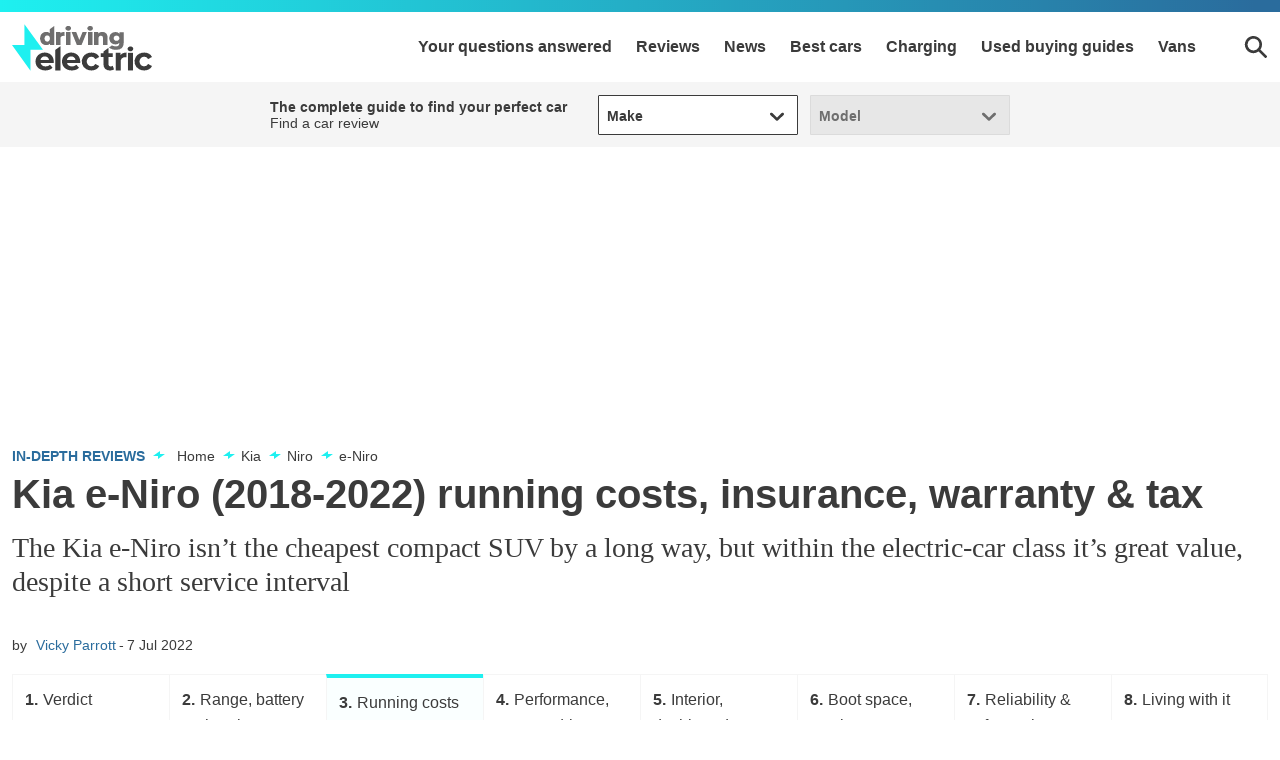

--- FILE ---
content_type: text/html; charset=utf-8
request_url: https://www.drivingelectric.com/kia/niro/e-niro/running-costs
body_size: 81103
content:
<!doctype html>
<html lang="en" class="no-js"><head><link data-rh="true" rel="preload" as="style" href="/fonts/fonts.css"/><link data-rh="true" rel="stylesheet" href="/fonts/fonts.css" media="print"/><link data-rh="true" rel="apple-touch-icon" href="/public/logo-drivingelectric-square.png"/><link data-rh="true" as="image" href="https://media.drivingelectric.com/image/private/s--IDJjrEkX--/f_auto,t_primary-image-mobile@1/v1615205310/drivingelectric/2021-03/Large-16153-Kiae-Niro39kwh2.jpg" imageSizes="(min-width: 768px) 833px, (max-width: 768px) 375px, 375px" imageSrcSet="https://media.drivingelectric.com/image/private/s--IDJjrEkX--/f_auto,t_primary-image-desktop@1/v1615205310/drivingelectric/2021-03/Large-16153-Kiae-Niro39kwh2.jpg 833w, https://media.drivingelectric.com/image/private/s--IDJjrEkX--/f_auto,t_primary-image-mobile@1/v1615205310/drivingelectric/2021-03/Large-16153-Kiae-Niro39kwh2.jpg 375w" rel="preload" fetchpriority="high"/><link data-rh="true" href="https://www.drivingelectric.com/kia/niro/e-niro/running-costs" rel="canonical"/><script>
          !function () { var e = function () { var e, t = "__tcfapiLocator", a = [], n = window; for (; n;) { try { if (n.frames[t]) { e = n; break } } catch (e) { } if (n === window.top) break; n = n.parent } e || (!function e() { var a = n.document, r = !!n.frames[t]; if (!r) if (a.body) { var i = a.createElement("iframe"); i.style.cssText = "display:none", i.name = t, a.body.appendChild(i) } else setTimeout(e, 5); return !r }(), n.__tcfapi = function () { for (var e, t = arguments.length, n = new Array(t), r = 0; r < t; r++)n[r] = arguments[r]; if (!n.length) return a; if ("setGdprApplies" === n[0]) n.length > 3 && 2 === parseInt(n[1], 10) && "boolean" == typeof n[3] && (e = n[3], "function" == typeof n[2] && n[2]("set", !0)); else if ("ping" === n[0]) { var i = { gdprApplies: e, cmpLoaded: !1, cmpStatus: "stub" }; "function" == typeof n[2] && n[2](i) } else a.push(n) }, n.addEventListener("message", (function (e) { var t = "string" == typeof e.data, a = {}; try { a = t ? JSON.parse(e.data) : e.data } catch (e) { } var n = a.__tcfapiCall; n && window.__tcfapi(n.command, n.version, (function (a, r) { var i = { __tcfapiReturn: { returnValue: a, success: r, callId: n.callId } }; t && (i = JSON.stringify(i)), e.source.postMessage(i, "*") }), n.parameter) }), !1)) }; "undefined" != typeof module ? module.exports = e : e() }();
        </script><script>
        window.dataLayer = window.dataLayer ? window.dataLayer : [];

        window._sp_ = {
          config: {
            accountId: 145,
            baseEndpoint: 'https://de-mms.drivingelectric.com',
            targetingParams: {
              type: 'GDPR'
            },
            events: {
              onMessageReady: function () {
                dataLayer.push({
                  'event': 'cmp-event',
                  'cmp-eventType': 'onMessageReady'
                });
              },
              onMessageChoiceSelect: function (choice_id, choice_type_id) {
                dataLayer.push({
                  'event': 'cmp-event',
                  'cmp-eventType': 'onMessageChoiceSelect',
                  'cmp-choice_id': choice_id,
                  'cmp-choice_type_id': choice_type_id
                });
              },
              onPrivacyManagerAction: function (pmData) {
                dataLayer.push({
                  'event': 'cmp-event',
                  'cmp-eventType': 'onPrivacyManagerAction',
                  'cmp-pmData': pmData
                });
              },
              onMessageChoiceError: function (err) {
                dataLayer.push({
                  'event': 'cmp-event',
                  'cmp-eventType': 'onMessageChoiceError',
                  'cmp-err': err
                });
              },
              onConsentReady: function (consentUUID, euconsent) {
                dataLayer.push({
                  'event': 'cmp-event',
                  'cmp-eventType': 'onConsentReady',
                  'cmp-consentUUID': consentUUID,
                  'cmp-euconsent': euconsent
                });
              },
              onPMCancel: function () {
                dataLayer.push({
                  'event': 'cmp-event',
                  'cmp-eventType': 'onPMCancel'
                });
              },
              onMessageReceiveData: function (data) {
                dataLayer.push({
                  'event': 'cmp-event',
                  'cmp-eventType': 'onMessageReceiveData',
                  'cmp-data': JSON.stringify(data)
                });
              },
              onSPPMObjectReady: function () {
                dataLayer.push({
                  'event': 'cmp-event',
                  'cmp-eventType': 'onSPPMObjectReady'
                });
              }
            }
          }
        }
      </script><script async="" src="https://de-mms.drivingelectric.com/wrapperMessagingWithoutDetection.js" type="text/javascript"></script><script>
        (() => {
          const htmlElement = document.getElementsByTagName('html');
          if (htmlElement && htmlElement.length) {
            htmlElement[0].classList.replace('no-js', 'js');
          }
        })();
        </script><meta charSet="utf-8"/><meta name="viewport" content="width=device-width,minimum-scale=1,initial-scale=1"/><meta name="theme-color" content="#fff"/><style data-chunk="main">.polaris__anchor-block{display:initial}.polaris__ad{background-color:#fff;margin:0 auto 18px;min-height:0;padding:6px 0;text-align:center;width:100%}@media (min-width:48em){.polaris__ad{margin:0 auto 36px;padding:6px 0}}@media (min-width:64em){.polaris__ad{padding:6px 0}}.polaris__ad.-full-width{background-color:#fff;border:0;left:50%;margin:0 -50vw;position:relative;right:50%;width:100vw}@media (min-width:48em){.polaris__ad.-full-width{margin:0 -50vw}}.polaris__ad.-mobile-sticky{bottom:0;left:0;margin:0 auto;padding:6px 0;position:fixed;right:0;width:100%;z-index:99}@media (min-width:48em){.polaris__ad.-mobile-sticky{background:0 0;display:none;height:0}}.polaris__ad.-no-background{background:0 0}@media (max-width:47.99em){.polaris__ad.-sidebar-ad{background-color:#fff;left:50%;margin:0 -50vw;position:relative;right:50%;width:100vw}}@media (min-width:48em){.polaris__ad.-sidebar-ad{background-color:#fff;border:1px solid #d8dcdf;max-width:320px;padding:6px;position:sticky}}.polaris__ad.-native-ad{background:0 0;border:0;margin:0;padding:0}.polaris__ad.-empty-ad-slot{left:0;margin:0;padding:0;visibility:hidden;width:1px}.polaris__ad.-empty-ad-slot .polaris__ad--label,.polaris__ad.-empty-ad-slot.-rendered-ad-slot{display:none}.polaris__ad--label{color:#3b3b3b;font-size:10px;line-height:normal;padding:0 0 4px;text-align:center;text-transform:none}@media (min-width:48em){.polaris__ad--label{font-size:12px;padding:0 0 4px}}body:not(.amp-mode-touch){overflow-x:hidden}body:not(.amp-mode-touch) .polaris__app .polaris__footer{padding-bottom:157px}@media (min-width:48em){body:not(.amp-mode-touch) .polaris__app .polaris__footer{padding-bottom:inherit}}.polaris__app .polaris__footer .polaris__amp-ad{border:0;margin:0;padding:0}.polaris__app .polaris__footer .polaris__amp-ad amp-sticky-ad{background-color:#fff;color:#3b3b3b;font-size:10px;line-height:normal;padding:6px 0;text-align:center;text-transform:none}@media (min-width:48em){.polaris__app .polaris__footer .polaris__amp-ad amp-sticky-ad{font-size:12px}}.polaris__app .polaris__footer .polaris__amp-ad amp-sticky-ad .amp-sticky-ad-close-button{background-color:inherit;display:none}.polaris__app .polaris__footer .polaris__amp-ad amp-sticky-ad amp-sticky-ad-top-padding{background-color:inherit;display:block}div[id^=oop_]{position:absolute}.polaris__impression-ad,.polaris__react-player>div{left:0;position:absolute;top:0}.polaris__link.-skip-advert{background-color:#fff;color:#3b3b3b;height:0;overflow:hidden;padding:0;position:absolute;-webkit-transition-property:none;transition-property:none;width:0;z-index:100000}@media (max-width:47.99em){.polaris__link.-skip-advert{display:none}}.polaris__link.-skip-advert.-right-side-skip{left:-100px;top:100px}.polaris__link.-skip-advert:not(.polaris__link.-skip-advert.-right-side-skip){left:0}.polaris__link.-skip-advert:focus{height:auto;padding:8px;width:auto}[amp=true] .polaris__link.-skip-advert{display:none}.polaris__go-to,.polaris__next-steps .polaris__next-steps--urls .polaris__link{-webkit-box-align:center;-ms-flex-align:center;align-items:center;display:-webkit-box;display:-ms-flexbox;display:flex}.polaris__go-to{font-size:14px;line-height:20px}.polaris__go-to .polaris__go-to--label{color:#3b3b3b;-ms-flex-negative:0;flex-shrink:0;font-size:inherit;font-weight:400;line-height:inherit;margin-right:10px}.polaris__go-to .polaris__go-to--icon{color:#1ef0f0;margin-right:5px}.polaris__go-to .polaris__go-to--icon svg{display:block;fill:#1ef0f0;max-height:14px;max-width:15px}.polaris__go-to .polaris__go-to--title a{color:#3b3b3b;font-size:inherit;font-weight:400;line-height:inherit}.polaris__go-to .polaris__go-to--title a:hover{color:#2a6c9d;-webkit-text-decoration:underline;text-decoration:underline}.polaris__pagination{border-bottom:0;border-top:0;display:-webkit-box;display:-ms-flexbox;display:flex;-webkit-box-pack:justify;-ms-flex-pack:justify;justify-content:space-between;margin:0;padding:0}.polaris__pagination .polaris__pagination--next,.polaris__pagination .polaris__pagination--previous{-webkit-box-flex:1;-ms-flex:1 0 50%;flex:1 0 50%;padding:0 12px 0 0}.polaris__pagination .polaris__pagination--next{padding:0 0 0 12px}.polaris__pagination a{border:0;display:block;font-size:16px;font-weight:400;position:relative;-webkit-text-decoration:none;text-decoration:none}.polaris__pagination a:hover .polaris__pagination--title{border-bottom:0;-webkit-text-decoration:underline;text-decoration:underline}.polaris__pagination a .polaris__pagination--icon{display:block;position:absolute}.polaris__pagination a .polaris__pagination--icon svg{fill:#ca0202;height:12px;margin:10px 0 0;width:15px}.polaris__pagination .polaris__pagination--previous a{padding-left:0;text-align:left}.polaris__pagination .polaris__pagination--previous a .polaris__pagination--icon{left:0;margin-left:8px}.polaris__pagination .polaris__pagination--next a{padding-right:0;text-align:right}.polaris__pagination .polaris__pagination--next a .polaris__pagination--icon{margin-right:8px;right:0;top:0}.polaris__pagination .polaris__pagination--label{color:#3b3b3b;display:block;line-height:26px}.polaris__pagination .polaris__pagination--title{color:#3b3b3b;display:block;font-size:16px;line-height:26px}.polaris__next-steps{margin:0;position:relative}.polaris__next-steps .polaris__heading{font-size:18px;line-height:26px;text-align:left}.polaris__next-steps .polaris__next-steps--urls{display:block;margin:0;padding:0}@media (min-width:48em){.polaris__next-steps .polaris__next-steps--urls{display:-webkit-box;display:-ms-flexbox;display:flex;-webkit-box-orient:horizontal;-webkit-box-direction:normal;-ms-flex-direction:row;flex-direction:row;-webkit-box-pack:justify;-ms-flex-pack:justify;justify-content:space-between}}.polaris__next-steps .polaris__next-steps--urls .polaris__link{background-color:#fff;border-radius:1px;color:#3b3b3b;font-size:16px;font-weight:600;-webkit-box-pack:center;-ms-flex-pack:center;justify-content:center;margin:0 0 12px;padding:12px 4px;-webkit-text-decoration:none;text-decoration:none;text-transform:none;width:100%}@media (min-width:48em){.polaris__next-steps .polaris__next-steps--urls .polaris__link{margin:0 0 0 12px;width:100%}.polaris__next-steps .polaris__next-steps--urls .polaris__link:first-child{margin-left:0}}.polaris__next-steps .polaris__next-steps--urls .polaris__link:hover{background-color:#00d9d9}.polaris__next-steps .polaris__next-steps--urls .polaris__link svg{fill:#3b3b3b;height:24px;margin-right:0;width:24px}.polaris__image--wrapper .polaris__image--meta{padding:12px 0 0}.polaris__image--wrapper .polaris__image--meta .polaris__image--caption,.polaris__image--wrapper .polaris__image--meta figcaption{color:#3b3b3b;font-size:16px;font-weight:400;line-height:26px;margin:0}.polaris__image--wrapper .polaris__image--meta .polaris__image--credits{color:#3b3b3b;font-size:12px;font-style:normal;line-height:16px;margin:12px 0 0}.imgScriptEnabled{display:none}.polaris__iframe iframe{border:0;max-width:100%}.polaris__podcast .polaris__podcast--heading{color:#3b3b3b;font-size:28px;font-style:normal;font-weight:700;line-height:34px;margin:0 0 36px}.polaris__podcast .polaris__podcast--excerpt,.polaris__podcast .polaris__podcast--title{color:#3b3b3b;font-size:26px;font-style:normal;font-weight:400;line-height:34px;margin:0 0 8px}.polaris__podcast .polaris__podcast--excerpt{font-size:18px;line-height:26px;margin:0 0 27px}.polaris__podcast .polaris__podcast--iframe{display:-webkit-box;display:-ms-flexbox;display:flex;margin:0 0 20px}.polaris__podcast .polaris__podcast--iframe iframe{border:0;height:auto}.polaris__podcast .polaris__podcast--view-more a{color:#3b3b3b;display:block;font-size:14px;font-weight:700;text-align:right;text-transform:uppercase}.polaris__podcast .polaris__podcast--view-more a svg{fill:#3b3b3b;height:11px;margin:0 0 0 8px;width:17px}.polaris__podcast .polaris__podcast--footer{border-top:0;padding:8px 0 0}.polaris__social a{border:0;margin:0 8px 12px 0}.polaris__social a:first-of-type{margin-left:0}.polaris__social .polaris__social--icon{-webkit-box-align:center;-ms-flex-align:center;align-items:center;background-color:#3b3b3b;background-position:50%;background-repeat:no-repeat;border:0;border-radius:50%;display:-webkit-inline-box;display:-ms-inline-flexbox;display:inline-flex;height:36px;-webkit-box-pack:center;-ms-flex-pack:center;justify-content:center;position:relative;width:36px}.polaris__social .polaris__social--icon svg{fill:#fff;max-height:36px;max-width:36px}.polaris__social .polaris__social--icon:hover{background-color:#1ef0f0}.polaris__social .polaris__social--icon:hover svg{fill:#fff}.polaris__social .polaris__social--label{border:0;color:#393939;font-size:14px;line-height:20px;clip:rect(1px,1px,1px,1px);clip-path:inset(50%);height:1px;margin:-1px;overflow:hidden;padding:0;position:absolute;width:1px;word-wrap:normal!important}.polaris__social .polaris__social--label:focus{background-color:#eee;clip:auto!important;clip-path:none;color:#444;display:block;font-size:1em;height:auto;left:5px;line-height:normal;padding:15px 23px 14px;-webkit-text-decoration:none;text-decoration:none;top:5px;width:auto;z-index:100000}.polaris__video{margin:0}.polaris__player-wrapper{padding-top:56.25%;position:relative}.polaris__react-player{bottom:0;left:0;position:absolute;right:0;top:0}.polaris__social-embed{display:-webkit-box;display:-ms-flexbox;display:flex;-webkit-box-pack:center;-ms-flex-pack:center;justify-content:center;margin:0 0 18px}@media (max-width:47.99em){.polaris__social-embed .twitter-tweet-rendered{width:100%!important}}.polaris__social-embed .fb-video>span,.polaris__social-embed.polaris__social-embed--vimeo,.polaris__social-embed.polaris__social-embed--youtube{height:0!important;padding-bottom:56.25%;position:relative}.polaris__social-embed .fb-video>span iframe,.polaris__social-embed.polaris__social-embed--vimeo iframe,.polaris__social-embed.polaris__social-embed--youtube iframe{height:100%!important;left:0;position:absolute;top:0;width:100%!important}.polaris__social-embed .fb-video{width:100%}.polaris__social-embed .fb-video>span{width:100%!important}@media (max-width:47.99em){.polaris__social-embed.polaris__social-embed--facebook{max-width:340px}.polaris__social-embed.polaris__social-embed--facebook .fb-post,.polaris__social-embed.polaris__social-embed--facebook .fb-post>span,.polaris__social-embed.polaris__social-embed--facebook .fb-post>span>iframe{width:100%!important}}.polaris__button,.polaris__button.-primary{background-color:#1ef0f0;border:0;border-radius:1px;color:#3b3b3b;cursor:pointer;font-family:Montserrat,Montserrat Fallback,sans-serif;font-size:16px;line-height:1;margin:0;padding:16px 24px;-webkit-transition:all .2s;transition:all .2s}.polaris__button.-primary:hover,.polaris__button.-secondary:hover,.polaris__button:hover{background-color:#00d9d9}.polaris__button.-secondary{background-color:#fff;border:1px solid #6e6e6e;border-radius:1px;color:#3b3b3b;cursor:pointer;font-family:Montserrat,Montserrat Fallback,sans-serif;font-size:16px;line-height:1;margin:0;padding:16px 24px}.polaris__button.-link{background:0 0;border:0;font-size:16px;line-height:1;margin:0;padding:0;-webkit-text-decoration:underline;text-decoration:underline}.polaris__button.-link,.polaris__button.-link:hover{color:#3b3b3b;cursor:pointer}.polaris__slideshow{border-radius:4px;display:-webkit-box;display:-ms-flexbox;display:flex;-webkit-box-orient:vertical;-webkit-box-direction:normal;-ms-flex-direction:column;flex-direction:column;gap:4px;overflow:hidden}.polaris__slideshow-carousel{overflow:hidden;position:relative;width:100%}.polaris__slideshow-carousel .polaris__slideshow-carousel__button{background-color:#000;border:2px solid #fff;border-radius:50px;-webkit-box-shadow:0 4px 10px 0 rgba(0,0,0,.25);box-shadow:0 4px 10px 0 rgba(0,0,0,.25);cursor:pointer;height:40px;margin:0 8px;padding:10px;position:absolute;top:50%;width:40px}@media (min-width:64em){.polaris__slideshow-carousel .polaris__slideshow-carousel__button{margin:0 16px}.polaris__slideshow-carousel .polaris__slideshow-carousel__button:hover:not(:disabled){background-color:#000;border:1px solid #fff;opacity:.6}}.polaris__slideshow-carousel .polaris__slideshow-carousel__button:disabled{background-color:#000;border-color:#fff;cursor:default;opacity:.3}.polaris__slideshow-carousel .polaris__slideshow-carousel__button:focus{outline:0}.polaris__slideshow-carousel .polaris__slideshow-carousel__button:focus-visible{-webkit-box-shadow:0 0 8px 0 #1ef0f0;box-shadow:0 0 8px 0 #1ef0f0;outline:0}.polaris__slideshow-carousel .polaris__slideshow-carousel__button:before{background-color:#fff;content:"";display:block;height:100%;-webkit-mask-image:url([data-uri]);mask-image:url([data-uri]);-webkit-mask-position:center;mask-position:center;-webkit-mask-repeat:no-repeat;mask-repeat:no-repeat;-webkit-mask-size:contain;mask-size:contain;width:100%}.polaris__slideshow-carousel .polaris__slideshow-carousel__button--prev{left:0;-webkit-transform:translateY(-50%) scaleX(-1);transform:translateY(-50%) scaleX(-1)}.polaris__slideshow-carousel .polaris__slideshow-carousel__button--next{right:0;-webkit-transform:translateY(-50%);transform:translateY(-50%)}.polaris__slideshow-carousel .polaris__slideshow-carousel__scroll-container{display:-webkit-box;display:-ms-flexbox;display:flex;max-height:60vh;overflow-x:auto;overflow-y:hidden;scroll-behavior:smooth;-ms-scroll-snap-type:x mandatory;scroll-snap-type:x mandatory;scrollbar-width:none}.polaris__slideshow-carousel .polaris__slideshow-carousel__scroll-container::-webkit-scrollbar,.polaris__slideshow-slider-thumbnails::-webkit-scrollbar{display:none}.polaris__slideshow-carousel .polaris__slideshow-carousel__slide{-webkit-box-align:center;-ms-flex-align:center;align-items:center;display:-webkit-box;display:-ms-flexbox;display:flex;-ms-flex-negative:0;flex-shrink:0;height:100%;-webkit-box-pack:center;-ms-flex-pack:center;justify-content:center;scroll-snap-align:center;width:100%}.polaris__slideshow-carousel .polaris__slideshow-carousel__image{height:100%;max-height:100%;max-width:100%;-o-object-fit:contain;object-fit:contain;width:100%}.polaris__slideshow-carousel .polaris__slideshow-carousel__counter,.polaris__slideshow-slider{-webkit-box-align:center;-ms-flex-align:center;align-items:center;display:-webkit-box;display:-ms-flexbox;display:flex}.polaris__slideshow-carousel .polaris__slideshow-carousel__counter{background-color:rgba(0,0,0,.8);border-radius:8px;bottom:10px;color:#fff;font-size:12px;line-height:16px;padding:6px 8px;position:absolute;right:8px;white-space:nowrap}@media (min-width:64em){.polaris__slideshow-carousel .polaris__slideshow-carousel__counter{bottom:22px;right:16px}}.polaris__slideshow-carousel .polaris__slideshow-carousel__counter-icon{background-color:#fff;display:inline-block;height:16px;margin-left:4px;-webkit-mask-image:url([data-uri]);mask-image:url([data-uri]);-webkit-mask-position:center;mask-position:center;-webkit-mask-repeat:no-repeat;mask-repeat:no-repeat;-webkit-mask-size:contain;mask-size:contain;width:16px}.polaris__slideshow-slider{position:relative}.polaris__slideshow-slider:focus-within .polaris__slideshow-slider-arrow,.polaris__slideshow-slider:hover .polaris__slideshow-slider-arrow{opacity:1;pointer-events:auto}.polaris__slideshow-slider:focus-within .polaris__slideshow-slider-arrow:hover,.polaris__slideshow-slider:hover .polaris__slideshow-slider-arrow:hover{opacity:.85}.polaris__slideshow-slider:focus-within .polaris__slideshow-slider-arrow:disabled,.polaris__slideshow-slider:focus-within .polaris__slideshow-slider-arrow:disabled:hover,.polaris__slideshow-slider:hover .polaris__slideshow-slider-arrow:disabled,.polaris__slideshow-slider:hover .polaris__slideshow-slider-arrow:disabled:hover{opacity:.3}.polaris__slideshow-slider-thumbnails{display:-webkit-box;display:-ms-flexbox;display:flex;gap:4px;-ms-overflow-style:none;overflow-x:scroll;padding:0;scroll-behavior:smooth;scrollbar-width:none}@media (prefers-reduced-motion:reduce){.polaris__slideshow-slider-thumbnails{scroll-behavior:auto}}.polaris__slideshow-slider-thumbnails:focus-visible{outline:2px solid #1ef0f0;outline-offset:2px}.polaris__slideshow-slider-thumbnail{background:0 0;border:0;-webkit-box-sizing:border-box;box-sizing:border-box;cursor:pointer;-webkit-box-flex:0;-ms-flex:0 0 auto;flex:0 0 auto;height:49px;max-width:86px;opacity:1;padding:0;position:relative}@media (prefers-reduced-motion:reduce){.polaris__slideshow-slider-thumbnail{-webkit-transition:none;transition:none}}@media (min-width:48em){.polaris__slideshow-slider-thumbnail{height:67px;max-width:118px}}@media (min-width:64em){.polaris__slideshow-slider-thumbnail{height:77px;max-width:137px}}.polaris__slideshow-slider-thumbnail:focus-visible{outline:2px solid #1ef0f0;outline-offset:-2px}.polaris__slideshow-slider-thumbnail.is-active{opacity:.6}.polaris__slideshow-slider-thumbnail.is-active:after{bottom:0;-webkit-box-shadow:inset 0 0 0 4px #1ef0f0;box-shadow:inset 0 0 0 4px #1ef0f0;content:"";left:0;pointer-events:none;position:absolute;right:0;top:0}.polaris__slideshow-slider-thumbnail-image{height:100%;max-width:86px;-o-object-fit:cover;object-fit:cover;width:auto}@media (min-width:48em){.polaris__slideshow-slider-thumbnail-image{max-width:118px}}@media (min-width:64em){.polaris__slideshow-slider-thumbnail-image{max-width:137px}}.polaris__slideshow-slider-arrow{-webkit-box-align:center;-ms-flex-align:center;align-items:center;background-color:#000;background-position:50%;background-repeat:no-repeat;border:0;border-radius:0;-webkit-box-sizing:border-box;box-sizing:border-box;cursor:pointer;display:-webkit-box;display:-ms-flexbox;display:flex;height:100%;-webkit-box-pack:center;-ms-flex-pack:center;justify-content:center;min-width:40px;opacity:0;padding:0;pointer-events:none;position:absolute;top:50%;-webkit-transform:translateY(-50%);transform:translateY(-50%);-webkit-transition:opacity .2s ease-in-out;transition:opacity .2s ease-in-out;z-index:2}@media (prefers-reduced-motion:reduce){.polaris__slideshow-slider-arrow{-webkit-transition:none;transition:none}}.polaris__slideshow-slider-arrow:before{background-color:#fff;bottom:0;content:"";left:0;-webkit-mask-image:url([data-uri]);mask-image:url([data-uri]);-webkit-mask-position:center;mask-position:center;-webkit-mask-repeat:no-repeat;mask-repeat:no-repeat;position:absolute;right:0;top:0}.polaris__slideshow-slider-arrow:focus{border:0}.polaris__slideshow-slider-arrow:focus-visible{opacity:1;outline:2px solid #fff;outline-offset:-2px;pointer-events:auto}.polaris__slideshow-slider-arrow:disabled{cursor:default}.polaris__slideshow-slider-arrow--left{left:0}.polaris__slideshow-slider-arrow--left:before{-webkit-transform:scaleX(-1);transform:scaleX(-1)}.polaris__slideshow-slider-arrow--right{right:0}.polaris__gallery{clear:both}@media (max-width:47.99em){.polaris__gallery:not(.-list){margin-left:-12px;margin-right:-12px;width:calc(100% + 24px)}}.polaris__gallery img{display:block;height:auto;max-width:100%;width:100%}.polaris__gallery .polaris__gallery--list .polaris__image--wrapper p,.polaris__gallery .polaris__image--wrapper{margin:0}.polaris__gallery.-swipe .polaris__image--meta{display:none}.polaris__gallery.-has-badge,[amp=true] .polaris__gallery.-swipe{position:relative}.polaris__gallery.-linkout .polaris__gallery--slide-info{background-color:#1ef0f0;background-size:16px}@media (min-width:48em){.polaris__gallery.-linkout .polaris__gallery--slide-info{background-size:24px}}.polaris__gallery.-has-badge .polaris__gallery--badge{left:0;max-height:32px;max-width:80px;position:absolute;top:0;z-index:9}.polaris__gallery .polaris__gallery--main{min-height:210px;position:relative}.polaris__gallery .polaris__gallery--list,.polaris__report-card .polaris__report-card--rating-container ul,.polaris__report-card .polaris__report-card--section-container ul{list-style-type:none;margin:0;padding:0}.polaris__gallery .polaris__gallery--list li{margin:0 0 12px;padding:0}.polaris__gallery .polaris__gallery--list li:not(.-ad){border-bottom:1px solid #00d9d9}.polaris__gallery .polaris__gallery--list li:empty{display:none}.polaris__gallery .polaris__gallery--cover,.polaris__gallery .polaris__gallery--list .polaris__image--wrapper{position:relative}.polaris__gallery .polaris__gallery--cover .polaris__link,.polaris__gallery .polaris__gallery--list .polaris__image--wrapper figure{background-color:#d5d4d4;height:0;padding-bottom:56.25%;position:relative}.polaris__gallery .polaris__gallery--cover .polaris__link>embed,.polaris__gallery .polaris__gallery--cover .polaris__link>iframe,.polaris__gallery .polaris__gallery--cover .polaris__link>img,.polaris__gallery .polaris__gallery--cover .polaris__link>noscript img,.polaris__gallery .polaris__gallery--cover .polaris__link>object,.polaris__gallery .polaris__gallery--cover .polaris__link>video,.polaris__gallery .polaris__gallery--list .polaris__image--wrapper figure>embed,.polaris__gallery .polaris__gallery--list .polaris__image--wrapper figure>iframe,.polaris__gallery .polaris__gallery--list .polaris__image--wrapper figure>img,.polaris__gallery .polaris__gallery--list .polaris__image--wrapper figure>noscript img,.polaris__gallery .polaris__gallery--list .polaris__image--wrapper figure>object,.polaris__gallery .polaris__gallery--list .polaris__image--wrapper figure>video{height:100%;left:0;position:absolute;top:0;width:100%}.polaris__gallery .polaris__gallery--cover>a{border:0;display:block}.polaris__gallery .polaris__gallery--slide-info{background:rgba(42,108,157,.75);border-radius:0;bottom:auto;color:#fff;display:inline-block;font-size:14px;font-weight:700;line-height:1;padding:10px 12px;position:absolute;right:12px}@media (min-width:48em){.polaris__gallery .polaris__gallery--slide-info{bottom:auto;font-size:14px;padding:10px 12px}}.polaris__gallery .polaris__gallery--slide-info a,.polaris__gallery .polaris__gallery--slide-info a.polaris__link{background:0 0;color:#fff;height:auto;padding:0;-webkit-text-decoration:none;text-decoration:none}.polaris__gallery .polaris__gallery--slide-info a.polaris__link:before,.polaris__gallery .polaris__gallery--slide-info a:before{color:#3b3b3b;content:"|";display:inline;font-weight:400;margin:0 5px}[amp=true] .polaris__gallery .polaris__gallery--slide-info{display:none}.polaris__gallery .polaris__gallery--navigation{margin:-24px 0 0;position:absolute;top:50%;width:100%}@media (min-width:48em){.polaris__gallery .polaris__gallery--navigation{margin:-30px 0 0}}.polaris__gallery button.polaris__button.polaris__gallery--next,.polaris__gallery button.polaris__button.polaris__gallery--previous{background-color:hsla(0,0%,96%,.5);background-position:50%;background-repeat:no-repeat;border-radius:0;height:48px;position:absolute;right:0;text-indent:-999em;top:0;width:60px}@media (min-width:48em){.polaris__gallery button.polaris__button.polaris__gallery--next,.polaris__gallery button.polaris__button.polaris__gallery--previous{height:60px}}.polaris__gallery button.polaris__button.polaris__gallery--next:hover,.polaris__gallery button.polaris__button.polaris__gallery--previous:hover{background-color:#f5f5f5}.polaris__gallery button.polaris__button.polaris__gallery--next:focus,.polaris__gallery button.polaris__button.polaris__gallery--previous:focus{outline:0}.polaris__gallery button.polaris__button.polaris__gallery--previous{left:0}.polaris__gallery+:not(.polaris__report-card){margin-top:1.5}.polaris__primary-media img{display:block;margin-bottom:0}.polaris__primary-media .polaris__image--wrapper{margin-bottom:0}.polaris__primary-media.-has-badge{position:relative}.polaris__primary-media .polaris__primary-media--badge,.polaris__primary-media.-has-badge>amp-img:first-child{left:8px;max-height:80px;max-width:120px;position:absolute;top:8px;z-index:9}.polaris__verdict-extra{display:block}.polaris__verdict-extra li{color:#3b3b3b;font-size:16px;font-weight:400;line-height:26px}.polaris__verdict-extra h2{color:#3b3b3b;font-size:20px;font-style:normal;font-weight:700;line-height:28px}.polaris__verdict-extra .polaris__verdict-extra--label{text-align:left}.polaris__verdict-extra .polaris__verdict-extra--label svg{fill:#1ef0f0;height:22px;position:relative;width:22px}.polaris__report-card{margin:0}.polaris__report-card .polaris__report-card--meta{border:1px solid #f5f5f5;border-left:0;border-right:0;color:#3b3b3b;display:block;font-size:14px;letter-spacing:-.3px;line-height:20px;padding:12px}@media (max-width:47.99em){.polaris__report-card .polaris__report-card--meta{margin-left:-12px;margin-right:-12px;width:calc(100% + 24px)}}@media (min-width:48em){.polaris__report-card .polaris__report-card--meta{border:1px solid #f5f5f5;display:block;grid-gap:45px;padding:20px}}.polaris__report-card .polaris__report-card--section-container{display:-webkit-box;display:-ms-flexbox;display:flex;grid-gap:12px;grid-template-columns:90px auto;margin-bottom:0}@media (min-width:48em){.polaris__report-card .polaris__report-card--section-container{grid-template-columns:100px auto;margin-bottom:0}}.polaris__report-card .polaris__report-card--row{display:-webkit-box;display:-ms-flexbox;display:flex;grid-gap:12px;grid-template-columns:1fr;margin:0 0 12px}@media (min-width:48em){.polaris__report-card .polaris__report-card--row:not(.-oneColumn){grid-template-columns:repeat(2,1fr)}}.polaris__report-card .polaris__report-card--row:last-child{margin:0}.polaris__report-card .polaris__rating--label,.polaris__report-card .polaris__report-card--label,.polaris__report-card .polaris__verdict-extra--label{color:#3b3b3b;font-size:14px;font-weight:700;line-height:20px;margin:0 30px 0 0;text-align:left}.polaris__report-card .polaris__rating--label svg,.polaris__report-card .polaris__report-card--label svg,.polaris__report-card .polaris__verdict-extra--label svg{fill:#3b3b3b;height:25px;width:25px}.polaris__report-card .polaris__report-card--price{font-size:16px;line-height:20px}@media (min-width:48em){.polaris__report-card .polaris__report-card--price{line-height:16px}}.polaris__report-card .polaris__report-card--price .polaris__price--post,.polaris__report-card .polaris__report-card--price .polaris__price--prefix{color:#3b3b3b;font-style:normal;font-weight:700}.polaris__report-card .polaris__report-card--price-container .polaris__report-card--label,.polaris__report-card .polaris__report-card--price-container .polaris__verdict-extra--label{text-align:left}.polaris__report-card .polaris__rating--text{color:#3b3b3b;font-size:14px;font-weight:400;line-height:20px;margin:0 0 6px}.polaris__hero--title span,.polaris__report-card .polaris__report-card--ctas,html.no-js .polaris__article-card .polaris__article-card--date.no-script{display:block}@media (min-width:48em){.polaris__report-card .polaris__report-card--ctas{display:-webkit-box;display:-ms-flexbox;display:flex;-webkit-box-orient:vertical;-webkit-box-direction:normal;-ms-flex-direction:column;flex-direction:column}}.polaris__report-card .polaris__report-card--ctas a,.polaris__report-card .polaris__report-card--ctas button{background:#fff;border:1px solid #3b3b3b;border-radius:1px;color:#3b3b3b;display:block;-webkit-box-flex:1;-ms-flex:1 0;flex:1 0;font-size:16px;font-weight:700;line-height:26px;margin:12px 0 0;padding:10px 0;text-align:center;-webkit-text-decoration:none;text-decoration:none;text-transform:uppercase}@media (min-width:48em){.polaris__report-card .polaris__report-card--ctas a,.polaris__report-card .polaris__report-card--ctas a:first-child,.polaris__report-card .polaris__report-card--ctas button,.polaris__report-card .polaris__report-card--ctas button:first-child{margin-left:0}}.polaris__report-card .polaris__report-card--ctas a:hover,.polaris__report-card .polaris__report-card--ctas button:hover{background:#3b3b3b;border-color:#3b3b3b;color:#fff;-webkit-text-decoration:none;text-decoration:none}.polaris__breadcrumb{color:#3b3b3b;margin:0;padding:12px 0 6px}@media (min-width:48em){.polaris__breadcrumb{-webkit-box-align:center;-ms-flex-align:center;align-items:center;display:-webkit-box;display:-ms-flexbox;display:flex;margin:0}}.polaris__breadcrumb ul{-webkit-box-align:center;-ms-flex-align:center;align-items:center;display:-webkit-box;display:-ms-flexbox;display:flex;-ms-flex-wrap:wrap;flex-wrap:wrap;margin:0;padding:0}@media (min-width:48em){.polaris__breadcrumb ul{margin:0;padding:0}}@media (min-width:64em){.polaris__breadcrumb ul{-webkit-box-pack:center;-ms-flex-pack:center;justify-content:center}}.polaris__breadcrumb li{display:inline-block;font-size:14px;line-height:1;margin:0 6px 0 0;position:relative}@media (min-width:48em){.polaris__breadcrumb li{margin-bottom:0}}.polaris__breadcrumb li:after{content:"";display:inline-block;margin-left:15px}.polaris__breadcrumb li:last-of-type:after{display:none}.polaris__breadcrumb li a{color:#3b3b3b;padding:0;-webkit-text-decoration:none;text-decoration:none}.polaris__breadcrumb li a:focus,.polaris__breadcrumb li a:hover{color:#2a6c9d}.polaris__breadcrumb.-sponsored .polaris__breadcrumb--kicker{background-color:transparent}.polaris__breadcrumb .polaris__breadcrumb--kicker+ul,.polaris__breadcrumb .polaris__breadcrumb--title+ul{padding:0}@media (min-width:48em){.polaris__breadcrumb .polaris__breadcrumb--kicker+ul,.polaris__breadcrumb .polaris__breadcrumb--title+ul{padding:0}}@media (min-width:64em){.polaris__breadcrumb .polaris__breadcrumb--kicker+ul,.polaris__breadcrumb .polaris__breadcrumb--title+ul{padding:0}}.polaris__breadcrumb .polaris__breadcrumb--title+.polaris__breadcrumb--kicker{margin:0 12px 0 0}@media (min-width:48em){.polaris__breadcrumb .polaris__breadcrumb--title+.polaris__breadcrumb--kicker{margin:0 12px 0 0}}.polaris__breadcrumb--kicker{background-color:transparent;color:#2a6c9d;font-size:14px;font-weight:700;line-height:1;padding:0}.polaris__breadcrumb--title{font-family:Montserrat,Montserrat Fallback,sans-serif;font-size:20px;font-weight:700;line-height:1;margin:0;text-transform:none}.polaris__hero{margin:auto;position:relative}.polaris__hero img{height:auto;min-height:230px;-o-object-fit:cover;object-fit:cover;width:100%}@media (min-width:48em){.polaris__hero img{min-height:350px}}@media (min-width:78.75em){.polaris__hero img{min-height:350px}}.polaris__hero--wrapper{padding:0 12px}@media (min-width:48em){.polaris__hero--wrapper{height:100%;left:0;margin:0 auto;max-width:1300px;position:absolute;right:0;top:0;width:100%}}.polaris__hero--title{color:#fff;font-size:16px;font-weight:700;line-height:26px}.polaris__hero--content{background-color:#3b3b3b;margin:0;padding:12px;position:relative;z-index:98}@media (min-width:48em){.polaris__hero--content{max-width:430px;padding:12px}}.polaris__shortauthorbio{display:-webkit-box;display:-ms-flexbox;display:flex;-webkit-box-orient:vertical;-webkit-box-direction:normal;-ms-flex-direction:column;flex-direction:column;gap:20px;margin:0 0 20px;padding:20px}@media (min-width:48em){.polaris__shortauthorbio{-webkit-box-orient:horizontal;-webkit-box-direction:normal;-ms-flex-direction:row;flex-direction:row}}.polaris__shortauthorbio .polaris__shortauthorbio--content{display:-webkit-box;display:-ms-flexbox;display:flex;-webkit-box-orient:horizontal;-webkit-box-direction:normal;-ms-flex-direction:row;flex-direction:row}.polaris__shortauthorbio .polaris__shortauthorbio-image,.polaris__shortauthorbio .polaris__shortauthorbio-image--desktop,.polaris__shortauthorbio .polaris__shortauthorbio-image--mobile{-ms-flex-negative:0;flex-shrink:0;height:80px;overflow:hidden;width:80px}.polaris__shortauthorbio .polaris__shortauthorbio-image img,.polaris__shortauthorbio .polaris__shortauthorbio-image--desktop img,.polaris__shortauthorbio .polaris__shortauthorbio-image--mobile img{border-radius:50%;height:80px;-o-object-fit:cover;object-fit:cover;width:80px}.polaris__shortauthorbio .polaris__shortauthorbio-image--mobile{display:none}@media (max-width:47.99em){.polaris__shortauthorbio .polaris__shortauthorbio-image--mobile{display:initial}}.polaris__shortauthorbio .polaris__shortauthorbio-image--desktop{display:none}@media (min-width:48em){.polaris__shortauthorbio .polaris__shortauthorbio-image--desktop{display:initial}}.polaris__shortauthorbio .polaris__shortauthorbio-author{display:-webkit-box;display:-ms-flexbox;display:flex;-webkit-box-orient:horizontal;-webkit-box-direction:normal;-ms-flex-direction:row;flex-direction:row;gap:20px;margin-bottom:0}@media (min-width:48em){.polaris__shortauthorbio .polaris__shortauthorbio-author{margin-bottom:10px}}.polaris__shortauthorbio .polaris__shortauthorbio-authorinfo{display:-webkit-box;display:-ms-flexbox;display:flex;-webkit-box-orient:vertical;-webkit-box-direction:normal;-ms-flex-direction:column;flex-direction:column;gap:0;-webkit-box-pack:space-evenly;-ms-flex-pack:space-evenly;justify-content:space-evenly}@media (min-width:48em){.polaris__shortauthorbio .polaris__shortauthorbio-authorinfo{gap:8px}}.polaris__article-card{border:0;position:relative}.polaris__article-card img{display:block;height:100%;max-height:none;-webkit-transition:none;transition:none;width:100%}@media (min-width:48em){.polaris__article-card img{max-height:none}}.polaris__article-card:hover{-webkit-box-shadow:0;box-shadow:0}.polaris__article-card:hover .polaris__article-card--title{-webkit-text-decoration:underline;text-decoration:underline}@media (min-width:64em){.polaris__article-card.-side{display:grid;grid-gap:12px;grid-template-areas:"media content";grid-template-columns:repeat(2,1fr)}}.polaris__article-card.-side .polaris__article-card--content{margin-bottom:0;-webkit-transform:none;transform:none}@media (min-width:64em){.polaris__article-card.-side .polaris__article-card--content{grid-area:content;padding-left:0}}.polaris__article-card.-side .polaris__article-card--excerpt,html.no-js .polaris__article-card .polaris__article-card--date{display:none}.polaris__article-card.-side .polaris__article-card--media{margin:0 0 12px}@media (min-width:64em){.polaris__article-card.-side .polaris__article-card--media{grid-area:media;margin:0}.polaris__article-card.-side .polaris__article-card--meta{-webkit-box-align:center;-ms-flex-align:center;align-items:center;-webkit-box-orient:horizontal;-webkit-box-direction:normal;-ms-flex-direction:row;flex-direction:row}}.polaris__article-card--content{padding:12px;position:relative}.-with-index .polaris__article-card--content{padding:16px 12px 12px 48px}.polaris__article-card--categories ul{list-style-type:none;margin:0;padding:0}.polaris__article-card--categories ul li:not(:first-child){display:none}.polaris__article-card--categories li{background:rgba(0,29,255,.2);color:#3b3b3b}.polaris__article-card--categories li a{color:#3b3b3b}.-sponsored .polaris__article-card--categories li{background:#0921cf;background:#dcdcdc;color:#fff}.-sponsored .polaris__article-card--categories li a{color:#fff}.polaris__article-card--index{background:#ffec00;color:#3b3b3b;display:-webkit-box;display:-ms-flexbox;display:flex;font-size:16px;font-style:normal;font-weight:700;left:-40px;line-height:26px;padding:0;position:absolute;text-transform:none;top:-8px}.-sponsored .polaris__article-card--categories li,.polaris__article-card--categories li,.polaris__article-card--kicker{display:block;font-size:12px;font-style:normal;font-weight:700;line-height:16px;margin:0;padding:0;text-transform:uppercase}.polaris__article-card--kicker{background:0 0;color:#2a6c9d}.polaris__article-card--kicker a{color:#2a6c9d}.-sponsored .polaris__article-card--kicker{background:#2a6c9d}.polaris__article-card--meta{-webkit-box-align:center;-ms-flex-align:center;align-items:center;display:-webkit-box;display:-ms-flexbox;display:flex;-ms-flex-wrap:nowrap;flex-wrap:nowrap;-webkit-box-pack:justify;-ms-flex-pack:justify;justify-content:space-between;margin-bottom:12px;min-height:auto;position:relative}.polaris__article-card--meta>div{padding:0 5px 0 0}.polaris__article-card--meta>div:not(:first-child){border-left:0;padding-left:0}.polaris__article-card--meta+.polaris__rating{margin:0}.polaris__article-card--link{display:block;height:100%;position:absolute;width:100%}.polaris__article-card--link:focus{outline:0}.polaris__article-card--media{background-color:#d5d4d4;height:0;overflow:hidden;padding-bottom:56.25%;position:relative}.polaris__article-card--media>embed,.polaris__article-card--media>iframe,.polaris__article-card--media>img,.polaris__article-card--media>noscript img,.polaris__article-card--media>object,.polaris__article-card--media>video{height:100%;left:0;position:absolute;top:0;width:100%}.polaris__article-card--title{color:#3b3b3b;font-size:16px;font-weight:700;line-height:20px;margin:0 0 12px;-webkit-transition:all .2s;transition:all .2s}.polaris__rating+.polaris__article-card--title{margin-top:0}.polaris__article-card--excerpt{color:#3b3b3b;font-size:14px;line-height:20px;margin:0}.polaris__article-card--date{color:#3b3b3b;font-size:12px;font-style:normal;font-weight:500;line-height:16px;-webkit-box-ordinal-group:4;-ms-flex-order:3;order:3}.polaris__article-card--date.-bottom{margin:12px 0 0}.polaris__article-card--rating{color:#3b3b3b}.polaris__article-card--rating.-over-image{bottom:12px;left:16px;position:absolute}.polaris__article-card--author,.polaris__article-card--rating,.polaris__article-card--rating .polaris__rating--stars{font-size:14px;line-height:20px}.polaris__article-card--author{color:#3b3b3b;-webkit-box-ordinal-group:3;-ms-flex-order:2;order:2}.polaris__article-card--author a{color:#3b3b3b}.polaris__article-card--resource{background:rgba(59,59,59,.75);color:#3b3b3b;font-size:12px;font-weight:700;line-height:16px;position:relative;z-index:9}.polaris__article-card--resource-label{background:0 0;color:#3b3b3b;display:block;font-size:12px;font-weight:700;line-height:16px;padding:8px 8px 8px 37px;text-transform:none}.polaris__article-card--resource-label:hover{color:#3b3b3b;-webkit-text-decoration:underline;text-decoration:underline}.polaris__article-card--meta--bottom{-webkit-box-align:initial;-ms-flex-align:initial;align-items:normal;display:initial}.polaris__article-group{margin:0;padding:0 0 36px}.polaris__article-group--header{border-top:0;display:grid;grid-template-columns:repeat(2,1fr);margin:0 0 24px;padding:0;position:relative;text-align:center}@media (min-width:48em){.polaris__article-group--header{border-bottom:0;margin:0 0 24px}.polaris__article-group--header>div:not(:last-child){grid-column:1/2;-webkit-box-pack:start;-ms-flex-pack:start;justify-content:start}}.polaris__article-group--header>div:only-child{grid-column:1/-1}.polaris__article-group--block{background:0 0;display:block;padding:0;position:relative;z-index:1}@media (min-width:48em){.polaris__article-group--block{display:-webkit-box;display:-ms-flexbox;display:flex;grid-column:-1;-webkit-box-pack:justify;-ms-flex-pack:justify;justify-content:space-between}}.polaris__article-group--date{color:#686868;font-family:Montserrat,Montserrat Fallback,sans-serif;font-size:20px;font-style:italic;line-height:28px;margin:0}.polaris__article-group--image img{margin-top:-15px;max-height:50px}.polaris__article-group--image span{color:#3b3b3b;font-family:Montserrat,Montserrat Fallback,sans-serif;font-size:12px;line-height:16px;margin-right:0}.polaris__article-group--articles{position:relative;z-index:9}@media (max-width:47.99em){.polaris__article-group--articles>div:not(:last-child){margin-bottom:12px}}.polaris__article-group--title{font-family:Montserrat,Montserrat Fallback,sans-serif;font-size:18px;margin:0 0 6px;padding:0;text-transform:uppercase}@media (min-width:48em){.polaris__article-group--title{margin:0 12px 0 0}}.polaris__article-group--cta{justify-self:right;text-align:right}.polaris__article-group--cta a{background:0 0;color:#3b3b3b;font-size:16px;font-weight:400;line-height:1;padding:0 20px 0 12px;text-transform:none}.polaris__article-group--blank a:hover,.polaris__article-group--cta a:hover{color:#2a6c9d;-webkit-text-decoration:none;text-decoration:none}@media (min-width:48em){.polaris__article-group__row-1 .polaris__article-group--articles{display:grid;grid-row-gap:12px}.polaris__article-group__row-2 .polaris__article-group--articles{display:grid;grid-gap:12px;grid-template-columns:repeat(2,1fr)}.polaris__article-group__row-3 .polaris__article-group--articles{display:grid;grid-gap:12px;grid-template-columns:repeat(3,1fr)}.polaris__article-group__row-4 .polaris__article-group--articles{display:grid;grid-gap:12px;grid-template-columns:repeat(2,1fr)}}@media (min-width:64em){.polaris__article-group__row-4 .polaris__article-group--articles{grid-template-columns:repeat(4,1fr)}}@media (min-width:48em){.polaris__article-group__row-5 .polaris__article-group--articles{display:grid;grid-gap:12px;grid-template-columns:repeat(2,1fr)}}@media (min-width:64em){.polaris__article-group__row-5 .polaris__article-group--articles{grid-template-columns:repeat(5,1fr)}}.polaris__article-group--blank h6{font-weight:400}.polaris__article-group--blank a{border-bottom:1px solid #dcdcdc;color:#3b3b3b}.polaris__article-group--blank a:hover{border-color:#3b3b3b;color:#3b3b3b}.polaris__article-group--author-details{display:none;margin:0;padding:0;position:relative}.polaris__article-group--author-details img{margin:0;max-width:200px}.polaris__article-group--author-name{color:#3b3b3b;font-family:"IBM Plex Serif","IBM Plex Serif Fallback",serif;font-size:18px;font-style:normal;font-weight:400;line-height:26px;margin:0;text-transform:none}@media (min-width:48em){html[amp=true] .polaris__article-group__row-2 .polaris__article-group--articles,html[amp=true] .polaris__article-group__row-3 .polaris__article-group--articles,html[amp=true] .polaris__article-group__row-4 .polaris__article-group--articles,html[amp=true] .polaris__article-group__row-5 .polaris__article-group--articles{grid-template-columns:1fr}}.polaris__related-links{margin:0 0 24px}@media (min-width:48em){.polaris__related-links{clear:both;float:left;margin:0 24px 1px 0;width:380px}}.polaris__related-links .polaris__related-links--list{border-bottom:1px solid #1ef0f0;border-top:1px solid #1ef0f0;list-style:none;margin:0;padding:12px}.polaris__related-links a{font-size:16px;font-weight:500;line-height:26px;margin-bottom:12px}.polaris__related-links a,.polaris__related-links a:active,.polaris__related-links a:focus{border:0;color:#3b3b3b;-webkit-text-decoration:none;text-decoration:none}.polaris__related-links a:hover{border:0;color:#2a6c9d;-webkit-text-decoration:none;text-decoration:none}.polaris__related-links .polaris__related-links--author,.polaris__related-links .polaris__related-links--title{color:#3b3b3b;display:none;font-family:Montserrat,Montserrat Fallback,sans-serif;font-size:20px;font-style:normal;font-weight:700;line-height:26px;margin:0;padding:0;text-transform:none}.polaris__related-links .polaris__related-links--author{font-size:14px;line-height:20px}.polaris__related-links .polaris__related-links--author-container{display:none}.polaris__related-links .polaris__related-links--author-container img{border-radius:50%;display:inline-block;height:20px;margin:0 12px 0 0;width:20px}@-webkit-keyframes spin{to{-webkit-transform:rotate(1turn);transform:rotate(1turn)}}@keyframes spin{to{-webkit-transform:rotate(1turn);transform:rotate(1turn)}}@-webkit-keyframes dotPulseBefore{0%,60%,to{-webkit-box-shadow:9976.5px 0 0 -5px #1ef0f0;box-shadow:9976.5px 0 0 -5px #1ef0f0}30%{-webkit-box-shadow:9976.5px 0 0 2px #1ef0f0;box-shadow:9976.5px 0 0 2px #1ef0f0}}@keyframes dotPulseBefore{0%,60%,to{-webkit-box-shadow:9976.5px 0 0 -5px #1ef0f0;box-shadow:9976.5px 0 0 -5px #1ef0f0}30%{-webkit-box-shadow:9976.5px 0 0 2px #1ef0f0;box-shadow:9976.5px 0 0 2px #1ef0f0}}@-webkit-keyframes dotPulse{0%,60%,to{-webkit-box-shadow:9999px 0 0 -5px #1ef0f0;box-shadow:9999px 0 0 -5px #1ef0f0}30%{-webkit-box-shadow:9999px 0 0 2px #1ef0f0;box-shadow:9999px 0 0 2px #1ef0f0}}@keyframes dotPulse{0%,60%,to{-webkit-box-shadow:9999px 0 0 -5px #1ef0f0;box-shadow:9999px 0 0 -5px #1ef0f0}30%{-webkit-box-shadow:9999px 0 0 2px #1ef0f0;box-shadow:9999px 0 0 2px #1ef0f0}}@-webkit-keyframes dotPulseAfter{0%,60%,to{-webkit-box-shadow:10021.5px 0 0 -5px #1ef0f0;box-shadow:10021.5px 0 0 -5px #1ef0f0}30%{-webkit-box-shadow:10021.5px 0 0 2px #1ef0f0;box-shadow:10021.5px 0 0 2px #1ef0f0}}@keyframes dotPulseAfter{0%,60%,to{-webkit-box-shadow:10021.5px 0 0 -5px #1ef0f0;box-shadow:10021.5px 0 0 -5px #1ef0f0}30%{-webkit-box-shadow:10021.5px 0 0 2px #1ef0f0;box-shadow:10021.5px 0 0 2px #1ef0f0}}.tablesaw{border:0;border-collapse:collapse;empty-cells:show;max-width:100%;padding:0;width:100%}.tablesaw *{-webkit-box-sizing:border-box;box-sizing:border-box}.tablesaw-stack td .tablesaw-cell-label,.tablesaw-stack th .tablesaw-cell-label{display:none}@media only all{.tablesaw-stack{clear:both}.tablesaw-stack td,.tablesaw-stack th{display:block;text-align:left}.tablesaw-stack tr{clear:both;display:table-row}.tablesaw-stack td .tablesaw-cell-label,.tablesaw-stack th .tablesaw-cell-label{display:inline-block;padding:0 .6em 0 0;width:30%}.tablesaw-stack td .tablesaw-cell-label-top,.tablesaw-stack th .tablesaw-cell-label-top{display:block;margin:.4em 0;padding:.4em 0}.tablesaw-cell-label{display:block}.tablesaw-stack tbody th.group{margin-top:-1px}.tablesaw-stack th.group b.tablesaw-cell-label{display:none!important}}.tablesaw-fix-persist{table-layout:fixed}@media only all{.tablesaw-swipe td.tablesaw-swipe-cellhidden,.tablesaw-swipe th.tablesaw-swipe-cellhidden{display:none}}:root{--button-text:#1c95d4;--button-selected-background:#29abe2;--button-checkbox-selected-background:#34a3de;--button-selected-shadow:rgba(0,75,115,.45);--button-interaction-shadow:#4faeef}.tablesaw-btn{-webkit-appearance:none;-moz-appearance:none;appearance:none;background:0 0;border:1px solid #ccc;border-radius:.25em;-webkit-box-shadow:0 1px 0 #fff;box-shadow:0 1px 0 #fff;color:#4a4a4a;cursor:pointer;display:inline-block;height:auto;padding:.5em .85em .4em;position:relative;text-align:center;text-transform:capitalize;top:0;width:auto}a.tablesaw-btn{color:#1c95d4;color:var(--button-text)}.polaris__newsletter .polaris__newsletter--button-group .polaris__newsletter--link:hover,.tablesaw-btn,.tablesaw-btn:hover{-webkit-text-decoration:none;text-decoration:none}.tablesaw-btn:active{background-color:#ddd}@supports (box-shadow:none){.tablesaw-btn:focus{background-color:#fff;-webkit-box-shadow:0 0 .35em #4faeef!important;box-shadow:0 0 .35em #4faeef!important;-webkit-box-shadow:0 0 .35em var(--button-interaction-shadow)!important;box-shadow:0 0 .35em var(--button-interaction-shadow)!important;outline:0}}.tablesaw-btn-select select{background:0 0;border:0;color:transparent;display:inline-block;height:100%;left:0;margin:0;min-height:1em;opacity:0;position:absolute;top:0;width:100%;z-index:2}.tablesaw-btn select option{background:#fff;color:#000}.tablesaw-btn.btn-small{font-size:1.0625em;line-height:19px;padding:.3em 1em}.tablesaw-btn.btn-micro{font-size:.8125em;padding:.4em .7em .25em}.tablesaw-btn-select{color:#4d4d4d;display:inline-block;min-width:7.25em;padding-right:2.5em;text-align:left}.tablesaw-btn-select:after{background:0 0;background-position:.25em .45em;background-repeat:no-repeat;bottom:0;content:"▼";font-size:.55em;left:auto;margin:0;padding-left:1em;padding-top:1.2em;position:absolute;right:0;top:0;width:1.8em}.tablesaw-btn-select.btn-micro:after,.tablesaw-btn-select.btn-small:after{background:0 0;border-left-width:0;-webkit-box-shadow:none;box-shadow:none;font-size:.5em;line-height:1.65;padding-right:.5em;padding-top:1em;width:1.2em}.tablesaw-advance .tablesaw-btn{-webkit-appearance:none;-moz-appearance:none;border-radius:.25em;-webkit-box-sizing:border-box;box-sizing:border-box;text-shadow:0 1px 0 #fff}.tablesaw-advance .tablesaw-btn.btn-micro{font-size:.8125em;padding:.3em .7em .25em}.tablesaw-advance a.tablesaw-nav-btn:first-child{margin-left:0}.polaris__sponsor-info>div:last-child,.tablesaw-advance a.tablesaw-nav-btn:last-child{margin-right:0}.tablesaw-advance a.tablesaw-nav-btn{background-position:50% 50%;display:inline-block;height:1.8em;margin-left:.25em;margin-right:.25em;overflow:hidden;position:relative;text-indent:-9999px;width:1.8em}.tablesaw-advance a.tablesaw-nav-btn.down:before,.tablesaw-advance a.tablesaw-nav-btn.left:before,.tablesaw-advance a.tablesaw-nav-btn.right:before,.tablesaw-advance a.tablesaw-nav-btn.up:before{content:" ";height:0;overflow:hidden;position:absolute;width:0}.tablesaw-advance a.tablesaw-nav-btn.down:before{border-left:5px solid transparent;border-right:5px solid transparent;border-top:5px solid gray;left:.5em;top:.65em}.tablesaw-advance a.tablesaw-nav-btn.up:before{border-bottom:5px solid gray;border-left:5px solid transparent;border-right:5px solid transparent;left:.5em;top:.65em}.tablesaw-advance a.tablesaw-nav-btn.left:before,.tablesaw-advance a.tablesaw-nav-btn.right:before{border-bottom:5px solid transparent;border-top:5px solid transparent;top:.45em}.tablesaw-advance a.tablesaw-nav-btn.left:before{border-right:5px solid gray;left:.6em}.tablesaw-advance a.tablesaw-nav-btn.right:before{border-left:5px solid gray;left:.7em}.tablesaw-advance a.tablesaw-nav-btn.disabled{cursor:default;opacity:.25;pointer-events:none}.tablesaw-bar,.tablesaw-bar-section~table{clear:both}.tablesaw-bar *{-webkit-box-sizing:border-box;box-sizing:border-box}.tablesaw-bar-section{float:left}.tablesaw-bar-section label{clear:both;color:#888;display:block;font-size:.875em;margin-right:.5em;padding:.5em 0;text-transform:uppercase}.tablesaw-btn{margin:.5em 0}.tablesaw-enhanced .tablesaw-btn{margin-bottom:.5em;margin-top:.5em}.tablesaw-btn-select,.tablesaw-enhanced .tablesaw-btn-select{margin-bottom:0}.tablesaw-bar .tablesaw-bar-section .tablesaw-btn{background:0 0;border:0;-webkit-box-shadow:none;box-shadow:none;font-size:1em;margin-left:.4em;margin-top:0;padding-left:.3em;text-transform:uppercase}.tablesaw-bar .tablesaw-bar-section .btn-select{min-width:0}.tablesaw-bar .tablesaw-bar-section .btn-select:after{padding-top:.9em}.tablesaw-bar .tablesaw-bar-section select{background:0 0;color:#888;text-transform:none}.tablesaw-bar-section .abbreviated{display:inline}.polaris__table .tablesaw-bar.tablesaw-all-cols-visible,.tablesaw-bar-section .longform{display:none}@media (min-width:24em){.tablesaw-bar-section .abbreviated{display:none}.tablesaw-bar-section .longform{display:inline}}.polaris__table{margin:0 0 24px;overflow:auto}@media (max-width:47.9375em){.polaris__table .tablesaw-stack tbody tr{border-bottom:1px solid #dfdfdf;display:block;width:100%}.polaris__table .tablesaw-stack thead td,.polaris__table .tablesaw-stack thead th{display:none}.polaris__table .tablesaw-stack tbody td,.polaris__table .tablesaw-stack tbody th{clear:left;display:block;float:left;width:100%}.polaris__table .tablesaw-cell-label{vertical-align:top}.polaris__table .tablesaw-cell-content{display:inline-block;max-width:67%}.polaris__table .tablesaw-stack td:empty,.polaris__table .tablesaw-stack th:empty{display:none}}@media (min-width:48em){.polaris__table .tablesaw-stack tr{display:table-row}.polaris__table .tablesaw-stack td,.polaris__table .tablesaw-stack th,.polaris__table .tablesaw-stack thead td,.polaris__table .tablesaw-stack thead th{display:table-cell;margin:0}.polaris__table .tablesaw-stack td .tablesaw-cell-label,.polaris__table .tablesaw-stack th .tablesaw-cell-label{display:none!important}}.polaris__table caption,.polaris__table table{border:0;border-bottom:1px solid #1ef0f0;font-size:16px;line-height:26px}.polaris__table caption{border-bottom:0;font-weight:700;margin:0;padding:10px}.polaris__table thead tr{border-bottom:1px solid #3b3b3b;border-top:1px solid #3b3b3b}.polaris__table th{border-right:1px solid #f5f5f5;font-size:16px;font-weight:600;line-height:26px;padding:12px}.polaris__table th:last-child{border-right:1px solid #f5f5f5;color:#3b3b3b}@media (min-width:48em){.polaris__table th:last-child{background-color:#ecfbfb}}.polaris__table tbody tr{border-bottom:0;border-top:0}.polaris__table tbody tr:nth-child(2n),.polaris__table tbody tr:nth-child(2n) td{background-color:#ecfbfb}@media (min-width:48em){.polaris__table tbody tr:nth-child(2n) td,.polaris__table tbody tr:nth-child(2n) td:last-child{background-color:#ecfbfb}}.polaris__table tbody tr:nth-child(odd),.polaris__table tbody tr:nth-child(odd) td{background-color:#fff}@media (min-width:48em){.polaris__table tbody tr:nth-child(odd) td,.polaris__table tbody tr:nth-child(odd) td:last-child{background-color:#fff}}.polaris__multi-page-navigation.-is-open .polaris__multi-page-navigation--menu ul li:last-child,.polaris__table tbody tr:last-child{border-bottom:0}.polaris__table td{border-left:0;border-right:0;padding:12px}@media (min-width:48em){.polaris__table td{border-left:0;border-right:1px solid #f5f5f5}}.polaris__table td:first-child,.polaris__table td:last-child{color:#3b3b3b}.polaris__table.amp-carousel-slide{width:100%}.polaris__teamhub{margin:0 0 36px}.polaris__teamhub--title{background-color:#fff;color:#3b3b3b;display:inline-block;font-family:"IBM Plex Serif","IBM Plex Serif Fallback",serif;font-size:20px;font-weight:700;line-height:28px;margin:0;padding:0 15px 0 0;position:relative;text-transform:capitalize;z-index:1}.polaris__teamhub--header{margin:0 0 12px;position:relative}@media (min-width:64em){.polaris__teamhub--header{margin-bottom:24px}}.polaris__teamhub--member{display:-webkit-box;display:-ms-flexbox;display:flex;margin:0 0 24px;position:relative}@media (min-width:48em){.polaris__teamhub--member{margin:0;padding:0 0 12px}}@media (min-width:64em){.polaris__teamhub--member{padding:0 0 24px}}.polaris__teamhub--member:hover .polaris__teamhub--member-link span{-webkit-text-decoration:underline;text-decoration:underline}.polaris__teamhub--member>a.polaris__teamhub--member-url{height:100%;left:0;position:absolute;top:0;width:100%;z-index:9}@media (min-width:48em){.polaris__teamhub--content{display:grid;grid-gap:12px;gap:12px;grid-template-columns:repeat(2,1fr)}}@media (min-width:64em){.polaris__teamhub--content{gap:24px;grid-template-columns:repeat(4,1fr)}}.polaris__teamhub--member-photo{border:1px solid #ca0202;border-radius:50%;height:86px;margin:0 20px 0 0;width:86px}.polaris__teamhub--member-photo img{border-radius:50%;display:block;-webkit-filter:grayscale(0);filter:grayscale(0);height:100%;width:100%}.polaris__teamhub--member-content{width:calc(100% - 86px)}.polaris__teamhub--member-title{color:#393939;font-family:"IBM Plex Serif","IBM Plex Serif Fallback",serif;font-size:14px;font-weight:700;line-height:20px;margin:0 0 7px;text-transform:uppercase}.polaris__teamhub--member-name{color:#3b3b3b;font-family:"IBM Plex Serif","IBM Plex Serif Fallback",serif;font-size:18px;font-weight:400;line-height:26px;margin:0 0 6px}.polaris__teamhub--member-link{font-size:12px;line-height:16px}.polaris__teamhub--member-link span{display:inline-block}.polaris__teamhub--member-link svg{display:inline-block;fill:#3b3b3b;height:10px;margin:0 0 0 6px;width:14px}.polaris__teamhub--member-bio,.polaris__teamhub--member-bio p{color:#3b3b3b;font-family:"IBM Plex Serif","IBM Plex Serif Fallback",serif;font-size:18px;font-weight:400;line-height:26px;margin:0 0 6px}.polaris__teamhub--summary{border-bottom:0;border-top:1px solid #d5d4d4;color:#3b3b3b;font-size:12px;font-style:normal;line-height:16px;margin:18px 0;padding:0 0 18px;position:relative}@media (min-width:48em){.polaris__teamhub--summary{font-size:12px;line-height:16px;margin:18px 0;padding:0 0 18px}}.polaris__teamhub--summary p{font-size:12px;line-height:16px}.polaris__digiteka{margin:0 auto 24px}.polaris__ceros{margin:0 0 36px}.polaris__ceros iframe{border:0}.polaris__input[type=email],.polaris__input[type=number],.polaris__input[type=password],.polaris__input[type=search],.polaris__input[type=text]{border:1px solid #f3f3f3;border-radius:1px;color:#000;font-size:16px;padding:14px 12px}.polaris__input[type=email]:focus,.polaris__input[type=number]:focus,.polaris__input[type=password]:focus,.polaris__input[type=search]:focus,.polaris__input[type=text]:focus{border:1px solid #1ef0f0;outline:0}.polaris__input[type=email]:invalid,.polaris__input[type=number]:invalid,.polaris__input[type=password]:invalid,.polaris__input[type=search]:invalid,.polaris__input[type=text]:invalid{border:1px solid #f32c35}.polaris__newsletter{background:#3b3b3b;clear:both;margin:18px 0;padding:12px}@media (min-width:48em){.polaris__newsletter{padding:12px}.polaris__newsletter .polaris__newsletter--form{-webkit-box-align:center;-ms-flex-align:center;align-items:center;display:-webkit-box;display:-ms-flexbox;display:flex;-ms-flex-pack:distribute;justify-content:space-around}}.polaris__newsletter .polaris__newsletter--button-group{display:-webkit-box;display:-ms-flexbox;display:flex}.polaris__newsletter .polaris__newsletter--button-group.-show-link{text-align:center}.polaris__newsletter .polaris__newsletter--button-group .polaris__input{background:#fff;border-bottom-right-radius:0;border-top-right-radius:0}.polaris__newsletter .polaris__newsletter--button-group .polaris__button,.polaris__newsletter .polaris__newsletter--button-group .polaris__newsletter--link{border-bottom-left-radius:0;border-top-left-radius:0;color:transparent;font-size:1px;font-weight:400;position:relative;text-transform:none}.polaris__newsletter .polaris__newsletter--button-group .polaris__button:after,.polaris__newsletter .polaris__newsletter--button-group .polaris__newsletter--link:after{background-image:url(https://media.evo.co.uk/image/upload/v1568969950/ico-caret-right.svg);background-position:50%;background-size:20px;content:"";display:block;height:20px;left:15px;position:absolute;top:10px;width:20px}.polaris__newsletter .polaris__newsletter--button-group .polaris__newsletter--link{border-radius:1px;display:block;text-align:center}@media (min-width:48em){.polaris__newsletter .polaris__newsletter--button-group .polaris__newsletter--link{display:inline-block}}.polaris__newsletter .polaris__newsletter--main-heading{color:#3b3b3b;font-family:Montserrat,Montserrat Fallback,sans-serif;font-size:34px;font-weight:700;line-height:44px;margin:0;text-align:center}.polaris__newsletter .polaris__newsletter--title{color:#fff;font-size:14px;font-weight:700;line-height:20px}@media (min-width:64em){.polaris__newsletter .polaris__newsletter--title{font-size:18px;line-height:26px}}.polaris__newsletter .polaris__newsletter--subtitle{color:#fff;font-size:14px;font-weight:400;line-height:20px}.polaris__subscription{border:1px solid #d5d4d4;position:relative}.polaris__subscription .polaris__subscription--main-heading{color:#3b3b3b;font-family:Montserrat,Montserrat Fallback,sans-serif;font-size:34px;font-weight:700;line-height:44px;margin:0;text-align:center}.polaris__subscription .polaris__subscription--title{color:#3b3b3b;font-family:Montserrat,Montserrat Fallback,sans-serif;font-size:16px;font-weight:700;line-height:26px;margin:4px 0 3px}@media (min-width:64em){.polaris__subscription .polaris__subscription--title{font-size:18px;line-height:26px}}.polaris__subscription .polaris__subscription--container{background-color:transparent;padding:20px;text-align:left}@media (min-width:48em){.polaris__subscription .polaris__subscription--container{display:grid;grid-column-gap:50px;grid-template-columns:2fr 6fr;padding:20px 30px 27px}}.polaris__subscription .polaris__subscription--excerpt{color:#3b3b3b;font-size:14px;line-height:20px;margin-bottom:12px}.polaris__subscription .polaris__subscription--cta a{background-color:#1ef0f0;border:1px solid #1ef0f0;border-radius:1px;color:#3b3b3b;display:inline-block;font-size:14px;font-weight:500;line-height:1;padding:10px 15px;text-align:center;-webkit-text-decoration:none;text-decoration:none;text-transform:none;width:100%}@media (min-width:48em){.polaris__subscription .polaris__subscription--cta a{width:auto}}.polaris__subscription .polaris__subscription--cta a:hover,.polaris__subscription .polaris__subscription--cta-secondary a,.polaris__subscription .polaris__subscription--cta-secondary a:hover{background-color:#00d9d9;color:#3b3b3b;-webkit-text-decoration:none;text-decoration:none}.polaris__subscription .polaris__subscription--cta-secondary a{background-color:#1ef0f0;border:1px solid #1ef0f0;border-radius:1px;display:inline-block;font-size:14px;font-weight:500;line-height:1;padding:10px 15px;text-align:center;text-transform:none;width:100%}@media (min-width:48em){.polaris__subscription .polaris__subscription--cta-secondary a{width:auto}}.polaris__subscription .polaris__subscription--image img{display:block;height:auto;margin:0;max-width:100%;width:150px}@media (min-width:48em){.polaris__subscription .polaris__subscription--image img{width:160px}}@media (max-width:47.99em){.polaris__subscription .polaris__subscription--content{margin-top:20px}}.polaris__subscription .polaris__subscription--link{bottom:0;color:transparent;left:0;position:absolute;right:0;top:0;z-index:1}.polaris__review{border-bottom:1px solid #d5d4d4;margin:0 0 12px;padding:0 0 12px}.polaris__review:first-child{border-top:1px solid #d5d4d4}.polaris__review .polaris__review--index{background-color:#dcdcdc;border-radius:50%;color:#fff;display:inline-block;-webkit-box-flex:0;-ms-flex:0 0 45px;flex:0 0 45px;font-size:20px;font-weight:700;height:45px;line-height:1;margin:0 12px 0 0;position:relative;text-align:center;width:45px}.polaris__review .polaris__review--index:before{content:attr(data-index);display:inline;left:50%;position:absolute;top:50%;-webkit-transform:translate(-50%,-50%);transform:translate(-50%,-50%)}.polaris__review .polaris__review--title{color:#3b3b3b;font-family:arial,tahoma,helvetica,sans-serif;font-size:20px;font-weight:400;line-height:26px;margin:0 0 12px}.polaris__review .polaris__review--description{color:#3b3b3b;font-size:18px;font-weight:400;line-height:1.5;margin:0 0 6px}.polaris__review .polaris__review--rating{font-size:20px;line-height:26px;margin:0 0 6px}.polaris__review .polaris__review--rating:last-child{margin:0}.polaris__review .polaris__review--rating--label{color:#3b3b3b;font-weight:400;margin-right:3px}.polaris__review .polaris__review--rating--value{color:#1ef0f0;font-weight:400}.polaris__review-list{margin:0 0 36px}.polaris__review-list .polaris__rating{-webkit-box-align:center;-ms-flex-align:center;align-items:center;display:-webkit-box;display:-ms-flexbox;display:flex;-ms-flex-wrap:wrap;flex-wrap:wrap;font-size:14px;line-height:20px}.polaris__review-list .polaris__rating--label,.polaris__review-list .polaris__rating--text span{font-weight:700}.polaris__review-list .polaris__rating--label,.polaris__review-list .polaris__rating--stars{margin:0 12px 0 0}.polaris__review-list .polaris__rating--text{font-size:14px;line-height:20px;margin:0}@media (min-width:48em){.polaris__review-list--header{display:-webkit-box;display:-ms-flexbox;display:flex;-webkit-box-pack:justify;-ms-flex-pack:justify;justify-content:space-between;margin:0 0 12px}}.polaris__review-list--header .polaris__heading{font-size:18px;font-weight:700;line-height:26px}.polaris__review-list--body .polaris__review{border:1px solid #dcdcdc;padding:12px}.polaris__review-list--body .polaris__review--title{font-size:20px;font-weight:700;line-height:26px;margin:0 0 12px}.polaris__review-list--body .polaris__review--description{color:#dcdcdc;font-size:14px;line-height:20px}.polaris__review-list--body .polaris__rating--stars svg{max-height:20px;max-width:20px}.polaris__newsletter-sign-up-form{margin-bottom:36px}.polaris__newsletter-sign-up-form--title{color:#3b3b3b;font-family:Montserrat,Montserrat Fallback,sans-serif;font-size:24px;font-weight:700;line-height:32px;margin-bottom:18px}@media (min-width:768px){.polaris__newsletter-sign-up-form--title{font-size:40px;line-height:30px}}@media (min-width:1024px){.polaris__newsletter-sign-up-form--title{font-size:40px;line-height:30px}}.polaris__newsletter-sign-up-form .polaris__input[type=email],.polaris__newsletter-sign-up-form .polaris__input[type=text]{background-color:#fff;border:1px solid #d5d4d4;border-radius:0;color:#3b3b3b;font-size:18px;line-height:1.5;padding:9px 16px}@media (min-width:64em){.polaris__newsletter-sign-up-form .polaris__input[type=email]:hover,.polaris__newsletter-sign-up-form .polaris__input[type=text]:hover{border-color:#3b3b3b}}.polaris__newsletter-sign-up-form .polaris__input[type=email]::-webkit-input-placeholder,.polaris__newsletter-sign-up-form .polaris__input[type=text]::-webkit-input-placeholder{color:rgba(59,59,59,.4)}.polaris__newsletter-sign-up-form .polaris__input[type=email]::-moz-placeholder,.polaris__newsletter-sign-up-form .polaris__input[type=text]::-moz-placeholder{color:rgba(59,59,59,.4)}.polaris__newsletter-sign-up-form .polaris__input[type=email]:-ms-input-placeholder,.polaris__newsletter-sign-up-form .polaris__input[type=email]::-ms-input-placeholder,.polaris__newsletter-sign-up-form .polaris__input[type=text]:-ms-input-placeholder,.polaris__newsletter-sign-up-form .polaris__input[type=text]::-ms-input-placeholder{color:rgba(59,59,59,.4)}.polaris__newsletter-sign-up-form .polaris__input[type=email]::placeholder,.polaris__newsletter-sign-up-form .polaris__input[type=text]::placeholder{color:rgba(59,59,59,.4)}.polaris__newsletter-sign-up-form .polaris__input[type=email]:focus,.polaris__newsletter-sign-up-form .polaris__input[type=text]:focus{border-color:#3b3b3b;outline:0}.polaris__newsletter-sign-up-form .polaris__input[type=checkbox]{-webkit-appearance:none;-moz-appearance:none;appearance:none;background-color:#fff;border:1px solid #d5d4d4;border-radius:2px;cursor:pointer;height:16px;margin-right:12px;position:relative;width:16px}.polaris__newsletter-sign-up-form .polaris__input[type=checkbox]:before{background-color:#fff;content:"";height:12px;left:50%;-webkit-mask-image:url("data:image/svg+xml;utf8,%3Csvg xmlns%3D%22http%3A%2F%2Fwww.w3.org%2F2000%2Fsvg%22 width%3D%2212%22 height%3D%2212%22 viewBox%3D%220 0 12 12%22 fill%3D%22none%22%3E%3Cpath d%3D%22M4.4497 9.59993C3.18576 8.41129 1.9334 7.23366 0.666626 6.04242C1.01358 5.67203 1.35075 5.31209 1.70318 4.9358C2.62405 5.80583 3.53124 6.66295 4.45062 7.5315C6.40367 5.68388 8.3439 3.84843 10.298 2C10.646 2.3727 10.9824 2.73287 11.3333 3.10852C9.04126 5.26992 6.7561 7.42493 4.4497 9.59993Z%22 fill%3D%22%23FFF%22%2F%3E%3C%2Fsvg%3E");mask-image:url("data:image/svg+xml;utf8,%3Csvg xmlns%3D%22http%3A%2F%2Fwww.w3.org%2F2000%2Fsvg%22 width%3D%2212%22 height%3D%2212%22 viewBox%3D%220 0 12 12%22 fill%3D%22none%22%3E%3Cpath d%3D%22M4.4497 9.59993C3.18576 8.41129 1.9334 7.23366 0.666626 6.04242C1.01358 5.67203 1.35075 5.31209 1.70318 4.9358C2.62405 5.80583 3.53124 6.66295 4.45062 7.5315C6.40367 5.68388 8.3439 3.84843 10.298 2C10.646 2.3727 10.9824 2.73287 11.3333 3.10852C9.04126 5.26992 6.7561 7.42493 4.4497 9.59993Z%22 fill%3D%22%23FFF%22%2F%3E%3C%2Fsvg%3E");-webkit-mask-position:center;mask-position:center;-webkit-mask-repeat:no-repeat;mask-repeat:no-repeat;-webkit-mask-size:contain;mask-size:contain;position:absolute;top:50%;-webkit-transform:translate(-50%,-50%) scale(0);transform:translate(-50%,-50%) scale(0);width:12px}.polaris__newsletter-sign-up-form .polaris__input[type=checkbox]:checked{background-color:#3b3b3b;border-color:#3b3b3b}.polaris__newsletter-sign-up-form .polaris__input[type=checkbox]:checked:before{-webkit-transform:translate(-50%,-50%) scale(1);transform:translate(-50%,-50%) scale(1)}.polaris__newsletter-sign-up-form--user-info{display:-webkit-box;display:-ms-flexbox;display:flex;-webkit-box-orient:vertical;-webkit-box-direction:normal;-ms-flex-direction:column;flex-direction:column;gap:8px;margin-bottom:16px}.polaris__newsletter-sign-up-form--user-info--name-wrapper{display:grid;grid-gap:8px;gap:8px}@media (min-width:48em){.polaris__newsletter-sign-up-form--user-info--name-wrapper{display:-webkit-box;display:-ms-flexbox;display:flex}.polaris__newsletter-sign-up-form--user-info--name-wrapper>div{-webkit-box-flex:1;-ms-flex:1;flex:1}}.polaris__newsletter-sign-up-form--user-info--email,.polaris__newsletter-sign-up-form--user-info--first-name,.polaris__newsletter-sign-up-form--user-info--last-name{display:-webkit-box;display:-ms-flexbox;display:flex;-webkit-box-orient:vertical;-webkit-box-direction:normal;-ms-flex-direction:column;flex-direction:column;gap:4px}.polaris__newsletter-sign-up-form--user-info--email{width:100%}.polaris__newsletter-sign-up-form--user-info label{color:#3b3b3b;font-size:16px;font-weight:400;line-height:22px}.polaris__newsletter-sign-up-form--additional-newsletters{margin-bottom:16px}.polaris__newsletter-sign-up-form--additional-newsletters p.polaris__newsletter-sign-up-form--additional-newsletters--title{color:#3b3b3b;font-size:16px;line-height:22px;margin:0 0 8px}.polaris__newsletter-sign-up-form--additional-newsletters p.polaris__newsletter-sign-up-form--additional-newsletters--title:last-child,.polaris__newsletter-sign-up-form--additional-newsletters--option:last-child,.polaris__newsletter-sign-up-form--terms p.polaris__newsletter-sign-up-form--terms--description:last-child{margin-bottom:0}.polaris__newsletter-sign-up-form--additional-newsletters--option{-webkit-box-align:center;-ms-flex-align:center;align-items:center;color:#3b3b3b;display:-webkit-box;display:-ms-flexbox;display:flex;font-size:16px;line-height:22px;margin:0 0 12px}.polaris__newsletter-sign-up-form--additional-newsletters--option span{font-size:12px;font-weight:400;line-height:16px;margin-left:5px}.polaris__newsletter-sign-up-form--terms{margin-bottom:20px}@media (min-width:48em){.polaris__newsletter-sign-up-form--terms{margin-bottom:24px}}.polaris__newsletter-sign-up-form--terms p.polaris__newsletter-sign-up-form--terms--description{color:#3b3b3b;font-size:12px;line-height:16px;margin:0 0 8px}.polaris__newsletter-sign-up-form--success p.polaris__newsletter-sign-up-form--success--text a,.polaris__newsletter-sign-up-form--terms p.polaris__newsletter-sign-up-form--terms--description a{color:#3b3b3b;-webkit-text-decoration:underline;text-decoration:underline}.polaris__newsletter-sign-up-form--terms .polaris__input[type=checkbox]{margin:0 4px;position:relative;top:3px}.polaris__newsletter-sign-up-form--button{width:100%}.polaris__newsletter-sign-up-form--success p.polaris__newsletter-sign-up-form--success--text{font-size:18px;line-height:normal;margin:0 0 8px}.polaris__newsletter-sign-up-form--success p.polaris__newsletter-sign-up-form--success--unsubscribe-text{font-size:14px;line-height:20px;margin:0 0 24px}.polaris__newsletter-sign-up-form--success a.polaris__newsletter-sign-up-form--success--button.-link-as-button{background-color:#1ef0f0;border-color:#1ef0f0;color:#3b3b3b;display:inline-block;width:100%}.polaris__newsletter-sign-up-form--success a.polaris__newsletter-sign-up-form--success--button.-link-as-button:hover{background-color:#00d9d9;border-color:#00d9d9;color:#3b3b3b}.polaris__newsletter-sign-up-form--success a.polaris__newsletter-sign-up-form--success--button.-link-as-button:active,.polaris__newsletter-sign-up-form--success a.polaris__newsletter-sign-up-form--success--button.-link-as-button:focus,.polaris__newsletter-sign-up-form--success a.polaris__newsletter-sign-up-form--success--button.-link-as-button:hover{outline:0}.polaris__newsletter-sign-up-form--success a.polaris__newsletter-sign-up-form--success--button.-link-as-button:focus,.polaris__newsletter-sign-up-form--success a.polaris__newsletter-sign-up-form--success--button.-link-as-button:hover{-webkit-text-decoration:none;text-decoration:none}.polaris__select{-webkit-box-sizing:border-box;box-sizing:border-box;position:relative}.polaris__select .polaris__control{-webkit-box-align:center;-ms-flex-align:center;align-items:center;background:#fff;border:1px solid #3b3b3b;border-radius:1px;display:-webkit-box;display:-ms-flexbox;display:flex;-ms-flex-wrap:wrap;flex-wrap:wrap;max-height:40px}@media (min-width:48em){.polaris__select .polaris__control{max-height:45px}}.polaris__select .polaris__control:focus,.polaris__select .polaris__control:hover{border-color:#3b3b3b;outline:0}.polaris__select .polaris__control--is-focused,.polaris__select .polaris__control--is-focused:hover{border-color:#3b3b3b}.polaris__select .polaris__control--menu-is-open{border-bottom-left-radius:0;border-bottom-right-radius:0;border-left:1px solid transparent;border-right:1px solid transparent;border-top:1px solid transparent}.polaris__select .polaris__control--menu-is-open:hover{border-color:#2a6c9d}.polaris__select .polaris__control--menu-is-open .polaris__dropdown-indicator svg{-webkit-transform:rotate(-180deg);transform:rotate(-180deg)}.polaris__select .polaris__control--is-disabled{border-bottom:1px solid #d5d5d5}.polaris__select .polaris__control--is-disabled .polaris__placeholder{color:#d5d5d5}.polaris__select .polaris__control--is-disabled .polaris__dropdown-indicator svg{fill:#d5d5d5}.polaris__select .polaris__control .polaris__value-container{-webkit-box-align:center;-ms-flex-align:center;align-items:center;display:-webkit-box;display:-ms-flexbox;display:flex;-webkit-box-flex:1;-ms-flex:1;flex:1;overflow:hidden;padding:0 8px;position:relative}@media (min-width:48em){.polaris__select .polaris__control .polaris__value-container{padding:0 8px}}.polaris__select .polaris__control .polaris__value-container div:nth-child(2){margin:0;padding-bottom:0;padding-top:0}.polaris__multi-page-navigation.-is-open .polaris__multi-page-navigation--menu ul a .polaris__multi-page-navigation--index,.polaris__multi-page-navigation.-is-open .polaris__multi-page-navigation--menu ul li.-hidden,.polaris__select .polaris__indicator-separator{display:none}.polaris__select .polaris__indicators{-webkit-box-align:center;-ms-flex-align:center;align-items:center;-ms-flex-item-align:stretch;align-self:stretch;display:-webkit-box;display:-ms-flexbox;display:flex;-ms-flex-negative:0;flex-shrink:0}.polaris__select .polaris__dropdown-indicator{display:-webkit-box;display:-ms-flexbox;display:flex;padding:8px}.polaris__select .polaris__dropdown-indicator svg{fill:#1ef0f0;-webkit-transform:rotate(0deg);transform:rotate(0deg);-webkit-transition:-webkit-transform .2s;transition:transform .2s;transition:transform .2s,-webkit-transform .2s}.polaris__select .polaris__menu-notice--no-options,.polaris__select .polaris__placeholder,.polaris__select .polaris__single-value{color:#3b3b3b;font-size:14px;font-weight:600;line-height:1}.polaris__select .polaris__control--is-focused,.polaris__select .polaris__control--menu-is-open,.polaris__select .polaris__menu{-webkit-box-shadow:0 2px 10px #2a6c9d;box-shadow:0 2px 10px #2a6c9d}.polaris__select .polaris__menu{border:1px solid #2a6c9d;border-top:0 solid #2a6c9d;border-top-left-radius:0;border-top-right-radius:0;margin:0;padding:0 0 10px;z-index:99}.polaris__select .polaris__menu-list{padding:0}.polaris__select .polaris__placeholder{margin:0 0 0 5px;position:absolute;top:50%;-webkit-transform:translateY(-50%);transform:translateY(-50%)}.polaris__select .polaris__option{font-size:14px;font-weight:500;line-height:1;padding:12px}.polaris__select .polaris__option--is-focused{background:#fff}.polaris__select .polaris__option--is-selected,.polaris__select .polaris__option:hover{background:#3b3b3b;color:#1ef0f0}.polaris__select .polaris__option:focus{outline:0}.polaris__select--label{border:0;clip:rect(1px,1px,1px,1px);clip-path:inset(50%);height:1px;margin:-1px;overflow:hidden;padding:0;position:absolute;width:1px;word-wrap:normal!important}.polaris__select--label:focus{background-color:#eee;clip:auto!important;clip-path:none;color:#444;display:block;font-size:1em;height:auto;left:5px;line-height:normal;padding:15px 23px 14px;-webkit-text-decoration:none;text-decoration:none;top:5px;width:auto;z-index:100000}.polaris__taxonomy-filter{margin:0;padding:12px}@media (min-width:48em){.polaris__taxonomy-filter{-webkit-box-align:center;-ms-flex-align:center;align-items:center;display:-webkit-box;display:-ms-flexbox;display:flex;padding:12px 0}}.polaris__taxonomy-filter.-mode-list{-webkit-box-align:center;-ms-flex-align:center;align-items:center;display:grid;grid-gap:12px;gap:12px;grid-template-areas:"label toggle" "list list";grid-template-columns:1fr 1fr}@media (min-width:48em){.polaris__taxonomy-filter.-mode-list{-webkit-box-align:start;-ms-flex-align:start;align-items:flex-start;grid-template-areas:"label list toggle";grid-template-columns:auto 1fr 150px}}.polaris__taxonomy-filter.-mode-list .polaris__taxonomy-filter--label{grid-area:label;margin:0}.polaris__taxonomy-filter.-mode-list .polaris__taxonomy-filter--list{grid-area:list}.polaris__taxonomy-filter.-mode-list .polaris__taxonomy-filter--toggle{grid-area:toggle;line-height:1;text-align:right}.polaris__taxonomy-filter.-collapsed ul{max-height:46px;overflow:hidden}html[amp=true] .polaris__taxonomy-filter.-collapsed ul{max-height:none;overflow:visible}.polaris__taxonomy-filter--label{display:block;font-size:16px;font-style:normal;font-weight:700;line-height:26px;margin:0 12px 0 0;padding:0}@media (min-width:48em){.polaris__taxonomy-filter--label{display:inline-block;margin:0 12px 0 0;padding:0}}.polaris__taxonomy-filter--dropdown{display:block;width:100%}@media (min-width:48em){.polaris__taxonomy-filter--dropdown{display:inline-block;max-width:300px}}.polaris__taxonomy-filter--list ul{list-style-type:none;margin:0;padding:0}.polaris__taxonomy-filter--list li{display:inline-block;margin:0 12px 12px 0}.polaris__taxonomy-filter--list li.-current a{background-color:#faffff;border-color:#2a6c9d;color:#2a6c9d}.polaris__taxonomy-filter--list a{background-color:#fff;border:1px solid #fff;color:#3b3b3b;display:block;font-size:14px;font-weight:500;line-height:20px;padding:12px;text-align:center;text-transform:uppercase}.polaris__taxonomy-filter--toggle button.polaris__button{background-color:transparent;color:#3b3b3b;font-size:14px;font-weight:500;line-height:20px;outline:0;text-transform:uppercase}.polaris__taxonomy-filter--toggle button.polaris__button:focus,.polaris__taxonomy-filter--toggle button.polaris__button:hover{background-color:transparent;color:#2a6c9d}.polaris__taxonomy-filter--toggle svg{display:inline-block;fill:#3b3b3b;margin:0 0 0 12px;max-height:16px;max-width:16px}.polaris__load-more{padding:0}.polaris__load-more .polaris__load-more--link{background-color:#1ef0f0;border-color:#1ef0f0;border-radius:1px;color:#3b3b3b;line-height:1;text-align:center}.polaris__load-more .polaris__load-more--link:hover{background-color:#00d9d9;border-color:#00d9d9;color:#3b3b3b}.polaris__load-more .polaris__load-more--link:active,.polaris__load-more .polaris__load-more--link:focus,.polaris__load-more .polaris__load-more--link:hover{outline:0}.polaris__load-more .polaris__load-more--link.-is-loading,.polaris__load-more .polaris__load-more--link:hover{-webkit-text-decoration:none;text-decoration:none}.polaris__load-more .polaris__load-more--link,.polaris__load-more button.polaris__button{cursor:pointer;display:block;font-size:16px;font-weight:600;letter-spacing:normal;margin-left:auto;margin-right:auto;padding:14px 16px;text-transform:uppercase;width:100%}@media (min-width:48em){.polaris__load-more .polaris__load-more--link,.polaris__load-more button.polaris__button{max-width:180px}}.polaris__load-more .polaris__load-more--link.-is-loading,.polaris__load-more button.polaris__button.-is-loading{cursor:not-allowed}.polaris__load-more .polaris__load-more--link.-is-loading:before,.polaris__load-more button.polaris__button.-is-loading:before{-webkit-animation:spin 1s ease-in-out infinite;animation:spin 1s ease-in-out infinite;border:1px solid rgba(59,59,59,.3);border-radius:50%;border-top-color:#3b3b3b;content:"";display:inline-block;height:14px;margin-right:3px;vertical-align:middle;width:14px}.polaris__multi-page-navigation{-webkit-box-shadow:0;box-shadow:0;font-weight:400;margin:0 0 18px;text-transform:capitalize}.polaris__multi-page-navigation .polaris__button.-primary{background-color:#fff;border:0;border-radius:0;color:#3b3b3b;font-size:14px;font-weight:400;line-height:20px;outline:0;padding:10px 12px;position:relative;text-align:left;text-transform:capitalize;width:100%}@media (min-width:48em){.polaris__multi-page-navigation .polaris__button.-primary{-ms-flex-line-pack:center;align-content:center;display:-webkit-box;display:-ms-flexbox;display:flex;-webkit-box-pack:justify;-ms-flex-pack:justify;justify-content:space-between;padding:16px 12px}}.polaris__multi-page-navigation .polaris__button.-primary:hover{background-color:#faffff;border:0;color:#3b3b3b;cursor:pointer}.polaris__multi-page-navigation .polaris__button.-primary:hover span:first-child{-webkit-text-decoration:none;text-decoration:none}.polaris__multi-page-navigation .polaris__button.-primary span,.polaris__navigation .-sub-menu li{display:block}@media (min-width:48em){.polaris__multi-page-navigation .polaris__button.-primary span{display:inline}}.polaris__multi-page-navigation .polaris__button.-primary span.polaris__multi-page-navigation--title{padding-right:18px}@media (max-width:47.99em){.polaris__multi-page-navigation .polaris__button.-primary span:not(.polaris__multi-page-navigation--toggle-index){margin-bottom:0}}.polaris__multi-page-navigation .polaris__button.-primary span.polaris__multi-page-navigation--toggle-index{color:#fff;white-space:pre}.polaris__multi-page-navigation .polaris__button.-primary span.polaris__multi-page-navigation--index-number{display:inline-block}.polaris__multi-page-navigation .polaris__button.-primary i{background-color:transparent;background-image:url([data-uri]);background-position:50%;background-repeat:no-repeat;background-size:100%;display:inline-block;height:18px;-webkit-transition:-webkit-transform .2s;transition:transform .2s;transition:transform .2s,-webkit-transform .2s;width:18px}@media (min-width:48em){.polaris__multi-page-navigation .polaris__button.-primary i{margin-left:20px}}@media (max-width:47.99em){.polaris__multi-page-navigation .polaris__button.-primary i{margin-top:9px;position:absolute;right:12px;top:50%}}.polaris__multi-page-navigation .polaris__button.-toggle-bottom,.polaris__multi-page-navigation ul a{color:#3b3b3b;display:-webkit-box;display:-ms-flexbox;display:flex;-webkit-box-pack:justify;-ms-flex-pack:justify;justify-content:space-between}.polaris__multi-page-navigation .polaris__button.-toggle-bottom{-webkit-box-align:center;-ms-flex-align:center;align-items:center;background-color:#fff}.polaris__multi-page-navigation .polaris__button.-toggle-bottom:hover{background-color:#faffff}.polaris__multi-page-navigation ul{background-color:#fff;height:0;list-style-type:none;margin:0;max-height:0;overflow:hidden;padding:0;position:relative;-webkit-transition:max-height .15s ease-out;transition:max-height .15s ease-out}.polaris__multi-page-navigation ul a{-ms-flex-line-pack:center;align-content:center;border:0;-webkit-box-orient:vertical;-webkit-box-direction:normal;-ms-flex-direction:column;flex-direction:column;font-size:14px;line-height:20px;padding:10px 12px}@media (min-width:48em){.polaris__multi-page-navigation ul a{-webkit-box-orient:horizontal;-webkit-box-direction:normal;-ms-flex-direction:row;flex-direction:row;padding:16px 12px}}.polaris__multi-page-navigation ul a:hover:not(.-current){background-color:#faffff;border:0;color:#3b3b3b;cursor:pointer}.polaris__multi-page-navigation ul a:hover:not(.-current) span:first-child{-webkit-text-decoration:none;text-decoration:none}.polaris__multi-page-navigation ul a.-current{background-color:#fff;color:#fff;cursor:default}.polaris__multi-page-navigation ul a span.polaris__multi-page-navigation--toggle-index{color:#fff;margin:0}.polaris__multi-page-navigation.-is-open .polaris__button.-primary{border-bottom-left-radius:0;border-bottom-right-radius:0}@media (max-width:47.99em){.polaris__multi-page-navigation.-is-open .polaris__button.-primary span:not(.polaris__multi-page-navigation--toggle-index){margin-bottom:0}}.polaris__multi-page-navigation.-is-open .polaris__button.-primary span i{-webkit-transform:rotate(-180deg);transform:rotate(-180deg);visibility:visible}.polaris__multi-page-navigation.-is-open .polaris__multi-page-navigation--toggle-index{height:0;visibility:hidden}.polaris__multi-page-navigation.-is-open .polaris__multi-page-navigation--menu ul{border:0;border-bottom-left-radius:0;border-bottom-right-radius:0;border-top:0;height:auto;max-height:1000em;overflow:visible;-webkit-transition:max-height .25s ease-in;transition:max-height .25s ease-in}.polaris__multi-page-navigation.-is-open .polaris__multi-page-navigation--menu ul li{border-bottom:0}:not([amp=true]) .polaris__multi-page-navigation.-layout-expanded .polaris__multi-page-navigation--toggle-index{height:auto;visibility:visible}:not([amp=true]) .polaris__multi-page-navigation.-layout-expanded.-is-open ul{border-bottom-left-radius:0;border-bottom-right-radius:0}:not([amp=true]) .polaris__multi-page-navigation.-layout-expanded.-is-open .polaris__button.-primary span.polaris__multi-page-navigation--title{margin-bottom:0}:not([amp=true]) .polaris__multi-page-navigation.-layout-expanded.-is-open .-toggle-bottom{border-top-left-radius:0;border-top-right-radius:0}:not([amp=true]) .polaris__multi-page-navigation.-layout-expanded.-is-expanded .-toggle-bottom i{-webkit-transform:rotate(180deg);transform:rotate(180deg)}:not([amp=true]) .polaris__multi-page-navigation.-layout-expanded.-is-partly-expanded.-is-close ul{height:0;max-height:0}:not([amp=true]) .polaris__multi-page-navigation.-layout-expanded.-is-partly-expanded ul{height:auto;max-height:1000px}:not([amp=true]) .polaris__multi-page-navigation.-layout-expanded.-is-partly-expanded.-visible-3 ul li:nth-child(n+4),:not([amp=true]) .polaris__multi-page-navigation.-layout-expanded.-is-partly-expanded.-visible-4 ul li:nth-child(n+5),:not([amp=true]) .polaris__multi-page-navigation.-layout-expanded.-is-partly-expanded.-visible-5 ul li:nth-child(n+6){display:none}.polaris__multi-page-navigation--current-label{color:#fff;font-size:15px;font-style:normal;font-weight:400;line-height:1}[amp=true] .-is-expanded .-toggle-bottom{display:none}.polaris__next-pages{border:solid #3b3b3b;border-width:1px 0 0;margin:0 0 24px;padding:24px 0 0;position:relative}@media (min-width:64em){.polaris__next-pages{margin-bottom:36px}}.polaris__footer--navigation ul,.polaris__next-pages--list{list-style-type:none;margin:0;padding:0}.polaris__next-pages .polaris__list-item{margin:0 0 12px}.polaris__next-pages .polaris__list-item--index,.polaris__next-pages .polaris__next-pages--item-title{color:#3b3b3b;font-size:18px;font-weight:400;line-height:1.3}.polaris__next-pages .polaris__next-pages--item-title:focus,.polaris__next-pages .polaris__next-pages--item-title:hover{border-bottom:0}.polaris__next-pages .polaris__heading{color:#3b3b3b;font-family:Montserrat,Montserrat Fallback,sans-serif;font-size:20px;font-weight:700;line-height:28px;margin:0 0 24px;text-transform:capitalize}.polaris__next-pages a{border-bottom:0;display:inline-block;line-height:1;-webkit-text-decoration:none;text-decoration:none}.polaris__next-pages .-show-index .polaris__list-item{padding-left:unset20px;position:relative}.polaris__next-pages .-show-index .polaris__list-item .polaris__list-item--index{background-color:transparent;border:0;border-radius:50%;color:#3b3b3b;font-size:18px;font-weight:700;left:0;min-width:auto;padding:0;position:absolute;text-align:center;top:50%;-webkit-transform:translateY(-50%);transform:translateY(-50%)}.polaris__next-pages .-show-index .polaris__list-item:nth-child(n+10){padding-left:unset20px}.polaris__next-pages .-show-index .polaris__list-item:nth-child(n+10) .polaris__list-item--index{min-width:auto;padding:0}.polaris__next-pages .-current .polaris__list-item--index,.polaris__next-pages .-current .polaris__next-pages--item-title{color:#3b3b3b;font-weight:700}.polaris__next-pages .-current .polaris__next-pages--currently-reading{color:#3b3b3b;font-family:"IBM Plex Serif","IBM Plex Serif Fallback",serif;font-size:inherit;font-style:italic;font-weight:400;line-height:inherit;position:relative;text-transform:none;top:0}.polaris__next-pages .-current .polaris__next-pages--item-title:focus,.polaris__next-pages .-current .polaris__next-pages--item-title:hover{border-bottom:0}.polaris__next-pages .-current a{cursor:default}.polaris__next-pages .-show-icon .polaris__next-pages--item .polaris__next-pages--item-link{display:-webkit-box;display:-ms-flexbox;display:flex;gap:12px}.polaris__next-pages .-show-icon .polaris__next-pages--item .polaris__next-pages--item-icon--wrapper{-webkit-box-align:center;-ms-flex-align:center;align-items:center;background-color:#d5d4d4;border-radius:50%;display:-webkit-box;display:-ms-flexbox;display:flex;height:42px;-webkit-box-pack:center;-ms-flex-pack:center;justify-content:center;width:42px}.polaris__next-pages .-show-icon .polaris__next-pages--item .polaris__next-pages--item-link:hover .polaris__next-pages--item-title,.polaris__next-pages .-show-icon .polaris__next-pages--item.-current .polaris__next-pages--item-link:hover .polaris__next-pages--item-title{border-bottom:1px solid #3b3b3b}.polaris__next-pages .-show-icon .polaris__next-pages--item .polaris__next-pages--item-link:hover .polaris__next-pages--item-icon--wrapper{background-color:hsla(0,1%,83%,.8)}.polaris__next-pages .-show-icon .polaris__next-pages--item .polaris__next-pages--item-icon{background-color:#000;height:42px;-webkit-mask-position:center center;mask-position:center center;-webkit-mask-repeat:no-repeat;mask-repeat:no-repeat;-webkit-mask-size:16px 16px;mask-size:16px 16px;width:42px}.polaris__next-pages .-show-icon .polaris__next-pages--item.-current .polaris__next-pages--item-icon--wrapper{background-color:#000}.polaris__next-pages .-show-icon .polaris__next-pages--item.-current .polaris__next-pages--item-link:hover .polaris__next-pages--item-icon--wrapper{background-color:rgba(0,0,0,.8)}.polaris__next-pages .-show-icon .polaris__next-pages--item .polaris__next-pages--item-icon,.polaris__next-pages .-show-icon .polaris__next-pages--item.-current .polaris__next-pages--item-icon{-webkit-mask-image:url([data-uri]#000);mask-image:url([data-uri]#000)}.polaris__next-pages .-show-icon .polaris__next-pages--item.-current .polaris__next-pages--item-icon{background-color:#d5d4d4}.polaris__next-pages .-show-icon .polaris__next-pages--item .polaris__next-pages--rating-and-status-wrapper{-webkit-box-align:center;-ms-flex-align:center;align-items:center;display:-webkit-box;display:-ms-flexbox;display:flex;gap:5px}.polaris__next-pages .-show-icon .polaris__next-pages--item .polaris__rating--stars{line-height:0}.polaris__post-meta{-webkit-box-align:start;-ms-flex-align:start;align-items:flex-start;display:-webkit-box;display:-ms-flexbox;display:flex;-webkit-box-orient:vertical;-webkit-box-direction:normal;-ms-flex-direction:column;flex-direction:column;-webkit-box-pack:justify;-ms-flex-pack:justify;justify-content:space-between;margin:0;padding:0 0 18px}@media (min-width:48em){.polaris__post-meta{-webkit-box-align:center;-ms-flex-align:center;align-items:center;display:-webkit-box;display:-ms-flexbox;display:flex;-webkit-box-orient:horizontal;-webkit-box-direction:normal;-ms-flex-direction:row;flex-direction:row;-webkit-box-pack:justify;-ms-flex-pack:justify;justify-content:space-between;padding:0 0 18px}}.polaris__post-meta--meta{-webkit-box-align:center;-ms-flex-align:center;align-items:center;color:#3b3b3b;display:-webkit-box;display:-ms-flexbox;display:flex;font-size:14px}.polaris__post-meta--author-image img{border:1px solid #d5d4d4;border-radius:50%;display:block;height:40px;margin-right:10px;max-height:40px;max-width:40px;width:40px}.polaris__post-meta--author{display:inline-block}.polaris__post-meta--author:after{background:0 0;content:"-";display:inline-block;height:auto;margin-left:3px;margin-right:3px;position:relative;width:auto}.polaris__post-meta--author .polaris__post-meta--author-prefix{-webkit-box-flex:0;-ms-flex:none;flex:none;margin-right:5px}.polaris__post-meta--author .polaris__post-meta-name{-webkit-box-flex:1;-ms-flex:1;flex:1}.polaris__navigation button>span,.polaris__navigation button>svg,.polaris__post-meta--separator{display:none}.polaris__post-meta--separator:before{background:0 0;content:"";display:none;height:0;margin:initial;position:relative;top:0;width:0}.polaris__author-bio,.polaris__sponsor-info{-webkit-box-align:center;-ms-flex-align:center;align-items:center;display:-webkit-box;display:-ms-flexbox;display:flex}.polaris__sponsor-info{border:0;color:#3b3b3b;-ms-flex-wrap:wrap;flex-wrap:wrap;font-size:18px;line-height:26px;margin:18px 0}.polaris__sponsor-info>div{margin-right:6px}.polaris__sponsor-info .polaris__sponsor-info--logo img{display:block;height:auto;margin:0;max-width:100px;position:relative;width:100%}.polaris__sponsor-info .polaris__sponsor-info--description{width:100%}@media (min-width:48em){.polaris__sponsor-info .polaris__sponsor-info--description{width:auto}}html[amp=true] .polaris__sponsor-info--logo amp-img{margin:0}.polaris__tags .polaris__tags--list{list-style:none;margin:0;padding:0}.polaris__tags .polaris__list-item{display:inline-block;margin:0 12px 12px 0;padding:0}.polaris__post-meta a,.polaris__tags a,.polaris__tags span{-webkit-text-decoration:none;text-decoration:none}.polaris__tags span{border:1px solid #3b3b3b;border-radius:1px;color:#3b3b3b;font-size:12px;font-style:normal;font-weight:600;line-height:16px;padding:8px;text-transform:uppercase;-webkit-transition:all .2s;transition:all .2s}.polaris__tags a{border:0}.polaris__tags a:hover span{background:#faffff;border:1px solid #3b3b3b;color:#3b3b3b;-webkit-text-decoration:underline;text-decoration:underline}.polaris__author-bio{-webkit-box-orient:vertical;-webkit-box-direction:normal;-ms-flex-direction:column;flex-direction:column;margin-top:0}.polaris__author-bio .polaris__author-bio--photo{margin-bottom:12px;overflow:hidden;position:relative}.polaris__author-bio .polaris__author-bio--photo img{border-radius:50%;display:block;height:100px;width:100px}.polaris__author-bio .polaris__author-bio--author-details{max-width:827px}.polaris__author-bio .polaris__author-bio--name{color:#3b3b3b;font-family:Montserrat,Montserrat Fallback,sans-serif;font-size:40px;font-weight:700;line-height:50px;margin-bottom:12px}.polaris__author-bio .polaris__author-bio--role{margin:-5px 0 5px}.polaris__author-bio .polaris__author-bio--bio{color:#3b3b3b;font-family:"IBM Plex Serif","IBM Plex Serif Fallback",serif;font-size:18px;line-height:32px;margin-bottom:12px}.polaris__author-bio .polaris__author-bio--bio ol,.polaris__author-bio .polaris__author-bio--bio ul{text-align:left}.polaris__author-bio .polaris__social .polaris__social--icon{background-color:#3b3b3b}.polaris__author-bio .polaris__social .polaris__social--icon:hover{background-color:#1ef0f0}.polaris__author-bio .polaris__social .polaris__social--icon svg{fill:#fff}.polaris__navigation .-has-sub-menu{position:relative}.polaris__navigation .-has-sub-menu a svg{fill:#3b3b3b;height:10px;width:15px}@media (min-width:48em){.polaris__navigation .-has-sub-menu:hover .-sub-menu{display:block}}.polaris__navigation .-sub-menu{background-color:#393939;border:1px solid #f5f5f5;-webkit-box-shadow:0 2px 10px 0 rgba(0,0,0,.2);box-shadow:0 2px 10px 0 rgba(0,0,0,.2);display:none;margin:0;min-width:200px;position:relative}@media (min-width:48em){.polaris__navigation .-sub-menu{left:0;position:absolute;top:100%;z-index:99}}.polaris__navigation .-sub-menu a{border-top:1px solid #dcdcdc;color:#3b3b3b;padding:5px 20px}.polaris__navigation .-sub-menu a:hover{background-color:#0921cf;color:#0921cf}.polaris__navigation .-sub-menu[aria-hidden=true]{display:none}.polaris__navigation .-sub-menu[aria-hidden=false]{display:block}.polaris__navigation .-is-open .polaris__navigation--item-icon svg{-webkit-transform:rotate(-180deg);transform:rotate(-180deg)}.polaris__navigation--item-icon{border:0;display:inline-block;margin:0 0 0 10px}.polaris__navigation--heading,.polaris__select-nojs input{display:none}.polaris__product-selector{margin:0;max-width:1300px;padding:0;position:relative}@media (min-width:48em){.polaris__product-selector{margin:0;padding:0}}.polaris__product-selector .polaris__group{padding:0}.polaris__product-selector .polaris__group .polaris__group-heading{background-color:transparent;color:#000;font-size:14px;font-weight:400;line-height:20px;margin-bottom:0;padding:4px 16px;text-transform:none}.polaris__product-selector--inner{-webkit-box-align:center;-ms-flex-align:center;align-items:center;display:grid;grid-template-columns:1fr;-webkit-box-pack:center;-ms-flex-pack:center;justify-content:center;margin:0 auto;max-width:740px;width:100%}@media (min-width:48em){.polaris__product-selector--inner{grid-gap:12px;grid-template-columns:316px 1fr}}.polaris__product-selector--inputs{display:grid;grid-gap:12px;grid-template-columns:repeat(2,1fr)}.polaris__product-selector--title{color:#3b3b3b;font-family:Montserrat,Montserrat Fallback,sans-serif;font-size:14px;font-weight:400;line-height:normal;margin:0;text-align:left}@media (min-width:48em){.polaris__product-selector--title{margin:0;text-align:left}}.polaris__product-selector--main-title{color:#3b3b3b;font-family:Montserrat,Montserrat Fallback,sans-serif;font-size:14px;font-weight:600;line-height:normal;margin:0}.polaris__product-selector--input{position:relative}.polaris__select-nojs{position:static}.polaris__select-nojs input:not(:checked)~.polaris__menu{display:none}.polaris__select-nojs label{bottom:0;cursor:pointer;left:0;position:absolute;right:0;top:0}.polaris__select-nojs .polaris__menu{background:#fff;position:absolute}.polaris__select-nojs .polaris__menu-list{height:50vh;margin:0;overflow-y:scroll;padding:0}.polaris__select-nojs .polaris__menu-list .polaris__list{list-style:none;padding:0}.polaris__footer{background:#000;margin:0;position:relative}.polaris__footer p{color:#3b3b3b;font-family:Montserrat,Montserrat Fallback,sans-serif;font-size:14px;font-weight:500;line-height:20px;margin:0 0 16px}@media (min-width:48em){.polaris__footer .polaris__content{display:grid;grid-gap:12px;grid-template-columns:1fr 3fr}}@media (min-width:64em){.polaris__footer .polaris__content{grid-template-columns:1fr 4fr 436px}.polaris__footer .polaris__content.-footer-nav{grid-template-columns:4fr 436px}}.polaris__footer--inner{padding:0 12px}@media (min-width:48em){.polaris__footer--inner{padding:0}}.polaris__footer--row{padding:24px 0}@media (min-width:64em){.polaris__footer--row{padding:24px 0}}.polaris__footer--row:last-of-type{border-top:1px solid #3b3b3b;padding:24px 0}@media (min-width:48em){.polaris__footer--row:last-of-type{border-top:1px solid #3b3b3b;padding:24px 0}}.polaris__footer--navigation{margin-bottom:24px}@media (min-width:48em){.polaris__footer--navigation{display:grid;grid-gap:12px;gap:12px;grid-column:span 2;grid-template-columns:2fr 1.2fr;margin-bottom:0}}@media (min-width:64em){.polaris__footer--navigation{grid-column:span 1}}@media (min-width:48em){.polaris__footer--navigation ul{display:grid;grid-column-gap:12px;grid-template-columns:repeat(2,1fr)}}.polaris__footer--navigation li{display:block;margin:0 0 15px}.polaris__footer--navigation a{color:#fff;display:block;font-family:Montserrat,Montserrat Fallback,sans-serif;font-size:16px;font-weight:500;line-height:26px;margin:0;text-transform:none}.polaris__footer--navigation .polaris__navigation--item{border:0;margin:0 0 10px}.polaris__footer--navigation .polaris__navigation{margin:0}.polaris__footer--navigation .polaris__navigation.-secondary-nav{margin:0 0 36px}@media (min-width:48em){.polaris__footer--navigation .polaris__navigation.-secondary-nav{margin:0}.polaris__footer--navigation .polaris__navigation.-secondary-nav ul{display:block}}.polaris__social.-footer{display:flex;justify-content:flex-start}@media (min-width:64em){.polaris__social.-footer{justify-content:flex-end}}.polaris__social.-footer .polaris__social--icon{align-items:center;background-color:#3b3b3b;border-radius:50%;display:inline-flex;height:36px;justify-content:center;position:relative;width:36px}@media (min-width:48em){.polaris__social.-footer .polaris__social--icon{height:36px;width:36px}}.polaris__social.-footer .polaris__social--icon:hover{background-color:#1ef0f0}.polaris__social.-footer .polaris__social--icon svg{fill:#fff;transform:none}.polaris__social.-footer a{margin:0 16px 0 0}@media (min-width:48em){.polaris__footer--copyright{grid-column:span 2}}.polaris__footer--copyright p{color:#fff;font-size:12px;line-height:20px;margin:0 0 24px;text-align:left}@media (min-width:48em){.polaris__footer--copyright p{font-size:16px;line-height:26px;margin:0}.polaris__footer--newsletter{grid-column:span 3}}@media (min-width:64em){.polaris__footer--newsletter{grid-column:span 1}}.polaris__convertr-form{background-color:#f3f3f3;border-bottom:3px solid #3b3b3b;border-top:3px solid #dcdcdc;margin-bottom:24px;padding:20px 10px}@media (min-width:64em){.polaris__convertr-form{padding:20px 50px}}.polaris__convertr-form .form-title{background:0 0;color:#3b3b3b;font-size:24px;font-style:normal;font-weight:700;line-height:28px;margin:0 0 24px;padding:0;text-align:center}.polaris__convertr-form button,.polaris__convertr-form button:hover{-webkit-transition:background-color .2s ease-in-out;transition:background-color .2s ease-in-out}.polaris__convertr-form button{background-color:#dcdcdc;border:0;border-radius:2px;color:#3b3b3b;cursor:pointer;float:none;font-family:"IBM Plex Serif","IBM Plex Serif Fallback",serif;font-size:18px;font-weight:700;height:auto;line-height:26px;margin:0 auto;padding:10px 20px;text-transform:uppercase;width:auto}.polaris__convertr-form button:hover{background-color:#00d9d9}.polaris__convertr-form .form-group.linkedInSigninInput button{background-color:transparent;border:0;color:#1ef0f0;font-weight:500;padding:0}.polaris__convertr-form .form-group.linkedInSigninInput button:hover{background-color:transparent;color:#1ef0f0}.polaris__convertr-form label,.polaris__convertr-form p{color:#3b3b3b;font-size:12px;font-style:normal;font-weight:400;line-height:16px;margin:0}.polaris__convertr-form a{color:#3b3b3b;font-weight:400}.polaris__convertr-form a:active,.polaris__convertr-form a:focus,.polaris__convertr-form a:hover{color:#3b3b3b}.polaris__convertr-form ::-webkit-input-placeholder{color:#3b3b3b}.polaris__convertr-form ::-moz-placeholder{color:#3b3b3b}.polaris__convertr-form :-ms-input-placeholder,.polaris__convertr-form ::-ms-input-placeholder{color:#3b3b3b}.polaris__convertr-form ::placeholder{color:#3b3b3b}.polaris__convertr-form input[type=email],.polaris__convertr-form input[type=text],.polaris__convertr-form select.form-control{border:1px solid #fff;border-radius:2px;color:#3b3b3b;font-size:18px;line-height:22px;padding:10px 20px;width:100%}.polaris__convertr-form input[type=email]:focus,.polaris__convertr-form input[type=text]:focus,.polaris__convertr-form select.form-control:focus{border:2px solid #3b3b3b}.polaris__convertr-form select.form-control{-webkit-appearance:none;-moz-appearance:none;appearance:none;background:0 0;margin:0;min-height:44px}.polaris__convertr-form input.form-control{height:auto;margin:0}.polaris__convertr-form .form-group.has-danger input{border:2px solid #f32c35;margin-bottom:3px}.polaris__convertr-form .form-group.has-danger .text-help{color:#f32c35;font-family:Montserrat,Montserrat Fallback,sans-serif;font-size:14px}.polaris__convertr-form .thanks-container{font-size:24px;font-weight:700;line-height:28px;margin-bottom:16px;text-align:center}.polaris__convertr-form .wp-download-text{font-size:18px;font-weight:400;line-height:26px;margin-bottom:16px;text-align:center}@media (min-width:48em){.polaris__convertr-form .wp-download-text{font-size:24px;line-height:28px}}.polaris__convertr-form a.wp-download{display:block;font-size:18px;font-weight:400;line-height:26px;text-align:center}@media (min-width:48em){.polaris__convertr-form a.wp-download{font-size:24px;line-height:28px}}.polaris__dot-pulse,.polaris__dot-pulse:after,.polaris__dot-pulse:before{background-color:#dcdcdc;border-radius:7.5px;color:#1ef0f0;height:15px;width:15px}.polaris__dot-pulse{-webkit-animation:dotPulse 1.5s linear infinite;animation:dotPulse 1.5s linear infinite;-webkit-animation-delay:.25s;animation-delay:.25s;-webkit-box-shadow:9999px 0 0 -5px #1ef0f0;box-shadow:9999px 0 0 -5px #1ef0f0;left:-9999px;position:relative}.polaris__dot-pulse:after,.polaris__dot-pulse:before{content:"";display:inline-block;position:absolute;top:0}.polaris__dot-pulse:before{-webkit-animation:dotPulseBefore 1.5s linear infinite;animation:dotPulseBefore 1.5s linear infinite;-webkit-animation-delay:0s;animation-delay:0s;-webkit-box-shadow:9976.5px 0 0 -5px #1ef0f0;box-shadow:9976.5px 0 0 -5px #1ef0f0}.polaris__dot-pulse:after{-webkit-animation:dotPulseAfter 1.5s linear infinite;animation:dotPulseAfter 1.5s linear infinite;-webkit-animation-delay:.5s;animation-delay:.5s;-webkit-box-shadow:10021.5px 0 0 -5px #1ef0f0;box-shadow:10021.5px 0 0 -5px #1ef0f0}.tns-outer{padding:0!important}.tns-outer [hidden]{display:none!important}.tns-outer [aria-controls],.tns-outer [data-action]{cursor:pointer}.tns-slider{-webkit-transition:all 0s;transition:all 0s}.tns-slider>.tns-item{-webkit-box-sizing:border-box;box-sizing:border-box}.tns-horizontal.tns-subpixel{white-space:nowrap}.tns-horizontal.tns-subpixel>.tns-item{display:inline-block;vertical-align:top;white-space:normal}.tns-horizontal.tns-no-subpixel:after,.tns-t-ct:after{clear:both;content:"";display:table}.tns-horizontal.tns-no-subpixel>.tns-item{float:left}.tns-horizontal.tns-carousel.tns-no-subpixel>.tns-item{margin-right:-100%}.tns-gallery,.tns-no-calc{left:0;position:relative}.tns-gallery{min-height:1px}.tns-gallery>.tns-item{left:-100%;position:absolute;-webkit-transition:transform 0s,opacity 0s;-webkit-transition:opacity 0s,-webkit-transform 0s;transition:transform 0s,opacity 0s;transition:transform 0s,opacity 0s,-webkit-transform 0s}.tns-gallery>.tns-slide-active{left:auto!important;position:relative}.tns-gallery>.tns-moving{-webkit-transition:all .25s;transition:all .25s}.tns-autowidth,.tns-vpfix>div,.tns-vpfix>li{display:inline-block}.tns-lazy-img{opacity:.6;-webkit-transition:opacity .6s;transition:opacity .6s}.tns-lazy-img.tns-complete{opacity:1}.tns-ah{-webkit-transition:height 0s;transition:height 0s}.tns-ovh{overflow:hidden}.tns-visually-hidden{left:-10000em;position:absolute}.tns-transparent{opacity:0;visibility:hidden}.tns-fadeIn{filter:alpha(opacity=100);opacity:1;z-index:0}.tns-fadeOut,.tns-normal{filter:alpha(opacity=0);opacity:0;z-index:-1}.tns-vpfix{white-space:nowrap}.tns-t-subp2{height:10px;margin:0 auto;overflow:hidden;position:relative;width:310px}.tns-t-ct{position:absolute;right:0;width:2333.3333333333%;width:2333.33333%}.tns-t-ct>div{float:left;height:10px;width:1.4285714286%;width:1.42857%}.polaris__slider{position:relative}.polaris__slider--controls{width:100%}.polaris__slider--controls button{background:rgba(250,255,255,.5);border:0;display:none;height:calc(100% - 12px);left:0;margin:0;padding:0;position:absolute;top:50%;-webkit-transform:translateY(-50%);transform:translateY(-50%);width:42px;z-index:99}.polaris__slider--controls button:last-child{left:auto;right:0}.polaris__slider--controls button[aria-controls][disabled],.polaris__slider--controls button[disabled]{display:none;opacity:1}.polaris__slider--controls button[aria-controls]{display:block}.polaris__slider--controls svg{fill:#1ef0f0;height:32px;width:32px}.polaris__slider--slides{position:relative;z-index:9}.polaris__collapsible{margin:0 0 12px}.polaris__collapsible .polaris__collapsible--icon svg{height:18px;-webkit-transition:-webkit-transform .2s;transition:transform .2s;transition:transform .2s,-webkit-transform .2s;width:18px}.polaris__collapsible .polaris__collapsible--header{-webkit-box-align:center;-ms-flex-align:center;align-items:center;background-color:#fff;border:1px solid #3b3b3b;cursor:pointer;display:-webkit-box;display:-ms-flexbox;display:flex;-webkit-box-pack:justify;-ms-flex-pack:justify;justify-content:space-between;padding:12px;text-transform:none;width:100%}.polaris__collapsible .polaris__collapsible--header:focus{outline:0}.polaris__collapsible .polaris__collapsible--header:focus svg,.polaris__collapsible .polaris__collapsible--header:hover svg{fill:#3b3b3b}.polaris__collapsible .polaris__collapsible--header .polaris__collapsible--icon{color:#3b3b3b;display:-webkit-box;display:-ms-flexbox;display:flex}.polaris__collapsible .polaris__collapsible--header .polaris__collapsible--title{color:#3b3b3b;font-family:Montserrat,Montserrat Fallback,sans-serif;font-size:16px;font-weight:400;line-height:26px;margin:0}.polaris__collapsible .polaris__collapsible--header .polaris__collapsible--icon:hover,.polaris__collapsible .polaris__collapsible--header .polaris__collapsible--title-component{color:#3b3b3b}html[amp=true] .polaris__collapsible .polaris__collapsible--header[aria-expanded=false] svg{-webkit-transform:rotate(180deg);transform:rotate(180deg);-webkit-transition:-webkit-transform .2s;transition:transform .2s;transition:transform .2s,-webkit-transform .2s}.polaris__collapsible .polaris__collapsible--content,html[amp=true] .polaris__collapsible .polaris__collapsible--content{font-size:14px;padding:12px}.polaris__collapsible .polaris__collapsible--content[aria-hidden=true],html[amp=true] .polaris__collapsible .polaris__collapsible--content[aria-hidden=true]{display:none}
/*# sourceMappingURL=styles-9a8b795a.css.map*/</style><style data-chunk="main">.polaris__app .polaris__next-pages .-show-index .polaris__list-item a{align-items:flex-start;display:flex;position:relative}@media (max-width:47.99em){.polaris__app .polaris__next-pages .-show-index .polaris__list-item a{padding-bottom:36px}}.polaris__app .polaris__next-pages .-show-index .polaris__list-item .polaris__list-item--index{font-family:Montserrat,Montserrat Fallback,sans-serif;padding-bottom:0;padding-left:0;padding-top:0;position:relative;top:2px;transform:none}.polaris__app .polaris__next-pages .-show-index .polaris__list-item .polaris__list-item--index:after{content:".";margin-right:3px}.polaris__app .polaris__next-pages .polaris__list-item{margin:0 0 12px;padding-left:36px;position:relative}@media (min-width:48em){.polaris__app .polaris__next-pages .polaris__list-item{margin-bottom:24px}}.polaris__app .polaris__next-pages .polaris__list-item:last-child{margin-bottom:0}.polaris__app .polaris__next-pages .polaris__list-item:before{background:#faffff url([data-uri]#3b3b3b) no-repeat 50%;background-size:12px;border-radius:50%;content:"";height:24px;left:0;padding:10px;position:absolute;top:0;transition:background-color .2s ease-in-out;width:24px}.polaris__app .polaris__next-pages .polaris__list-item.-current span.polaris__next-pages--currently-reading{font-family:"IBM Plex Serif","IBM Plex Serif Fallback",serif;font-style:normal}.polaris__app .polaris__next-pages .polaris__list-item.-current:before{background-color:#ffec00}.polaris__app .polaris__next-pages .polaris__list-item:not(.-current):hover .polaris__next-pages--item-title{color:#2a6c9d;-webkit-text-decoration:underline;text-decoration:underline}.polaris__app .polaris__next-pages .polaris__list-item:not(.-current):hover:before{background-color:#ffec00}.polaris__app .polaris__next-pages .polaris__next-pages--item-title{display:block;font-family:Montserrat,Montserrat Fallback,sans-serif;font-size:16px;font-weight:700;line-height:26px;margin:0 0 4px}@media (min-width:48em){.polaris__app .polaris__next-pages .polaris__next-pages--item-title{font-size:18px;line-height:26px}}.polaris__app .polaris__next-pages .polaris__next-pages--item-texts{margin:0 0 8px}.polaris__app .polaris__next-pages .polaris__next-pages--item-subtitle{color:#3b3b3b;display:block;font-size:16px;line-height:26px;margin:0 0 0 -16px}@media (min-width:48em){.polaris__app .polaris__next-pages .polaris__next-pages--item-subtitle{width:80%}}.polaris__app .polaris__next-pages .polaris__next-pages--item-rating{bottom:0;left:0;position:absolute;width:100%}@media (min-width:48em){.polaris__app .polaris__next-pages .polaris__next-pages--item-rating{bottom:auto;left:auto;right:0;top:0;width:auto}}@media (min-width:64em){div.polaris__report-card{display:grid;grid-gap:0;grid-template-columns:1fr 430px;padding-bottom:36px}div.polaris__report-card .polaris__primary-media{margin:0}}@media (min-width:64em)and (min-width:64em){div.polaris__report-card .polaris__primary-media,div.polaris__report-card .polaris__primary-media .polaris__gallery,div.polaris__report-card .polaris__primary-media .polaris__gallery div{height:100%}div.polaris__report-card .polaris__primary-media .polaris__gallery img{height:100%;-o-object-fit:cover;object-fit:cover}}div.polaris__report-card .polaris__report-card--row{display:block}div.polaris__report-card .polaris__report-card--ratings-container:first-of-type{margin-bottom:12px}div.polaris__report-card .polaris__report-card--ratings{border-bottom:1px solid #3b3b3b;margin-bottom:12px;padding-bottom:6px}div.polaris__report-card .polaris__report-card--rating{flex-wrap:wrap}div.polaris__report-card .polaris__rating--text{margin:0}div.polaris__report-card .polaris__rating--stars{margin-right:12px}div.polaris__report-card div.polaris__rating--label{flex:0 0 100%;font-family:Montserrat,Montserrat Fallback,sans-serif;font-size:18px;font-weight:700;line-height:26px;margin:0 12px 0 0}div.polaris__report-card div.polaris__report-card--label{font-family:Montserrat,Montserrat Fallback,sans-serif;font-size:16px;font-weight:600;line-height:20px;min-width:150px}div.polaris__report-card .polaris__report-card--value{font-family:Montserrat,Montserrat Fallback,sans-serif;font-size:16px;font-weight:700;line-height:26px}div.polaris__report-card .polaris__report-card--price-container{padding:6px 0 0}div.polaris__report-card .polaris__report-card--price-container:last-of-type{border-bottom:1px solid #3b3b3b;padding:24px 0}div.polaris__multi-page-navigation.-is-open div.polaris__multi-page-navigation--menu ul li,div.polaris__report-card .polaris__report-card--extras{border-bottom:1px solid #3b3b3b}@media (min-width:48em){div.polaris__report-card .polaris__report-card--extras{padding-bottom:6px}}div.polaris__report-card .polaris__report-card--extra{padding:6px 0}div.polaris__report-card .polaris__price--price{font-family:Montserrat,Montserrat Fallback,sans-serif;font-size:16px;font-weight:700;line-height:26px}div.polaris__report-card .polaris__report-card--section-container{align-items:flex-start}div.polaris__report-card .polaris__report-card--ctas{font-family:Montserrat,Montserrat Fallback,sans-serif}div.polaris__report-card .polaris__report-card--ctas .polaris__link:first-child{background-color:#1ef0f0;border-color:#1ef0f0;color:#3b3b3b}div.polaris__report-card .polaris__report-card--ctas .polaris__link:first-child:hover{background-color:#00d9d9;border-color:#00d9d9;color:#3b3b3b}div.polaris__report-card .polaris__report-card--ctas .polaris__link.-is-external{align-items:center;display:flex;justify-content:center}div.polaris__report-card .polaris__report-card--ctas .polaris__link.-is-external:after{background-size:24px;content:"";display:block;height:24px;margin-left:12px;position:relative;top:-1px;width:24px}div.polaris__report-card .polaris__report-card--ctas .polaris__link.-is-external:after,div.polaris__report-card .polaris__report-card--ctas .polaris__link.-is-external:hover:after{background-image:url([data-uri]);transition:all .2s}div.polaris__report-card .polaris__gallery{margin-bottom:0}div.polaris__report-card .widget-container{position:relative;top:5px}div.polaris__report-card .polaris__video{margin-bottom:0}.polaris__price--prefix{font-family:Montserrat,Montserrat Fallback,sans-serif;font-size:20px;line-height:28px}.polaris__app .polaris__newsletter{margin-bottom:36px}@media (min-width:48em){.polaris__newsletter .polaris__newsletter--headings{margin-bottom:12px;padding-left:80px}}@media (min-width:64em){.polaris__newsletter .polaris__newsletter--headings{margin-bottom:0}}.polaris__newsletter .polaris__newsletter--title{align-items:center;display:inline-flex;min-height:34px;padding-left:62px;position:relative}@media (min-width:48em){.polaris__newsletter .polaris__newsletter--title{font-size:18px;line-height:26px;margin-bottom:12px;padding-left:77px}}.polaris__newsletter .polaris__newsletter--title:before{background-image:url([data-uri]);background-position:50%;background-repeat:no-repeat;background-size:cover;content:"";height:34px;left:0;margin:0;position:absolute;top:0;width:50px}@media (min-width:48em){.polaris__newsletter .polaris__newsletter--title:before{background-size:70px;height:45px;width:76px}}.polaris__newsletter .polaris__newsletter--subtitle{font-family:"IBM Plex Serif","IBM Plex Serif Fallback",serif;margin-bottom:12px}@media (min-width:48em){.polaris__newsletter .polaris__newsletter--subtitle{font-size:18px;line-height:26px;margin-bottom:0}.polaris__newsletter .polaris__newsletter--form{align-items:flex-start;flex-direction:column;justify-content:center}}@media (min-width:64em){.polaris__newsletter .polaris__newsletter--form{align-items:center;flex-direction:row}}.polaris__newsletter .polaris__newsletter--button-group{width:100%}@media (max-width:47.99em){.polaris__newsletter .polaris__newsletter--button-group{flex-direction:column}.polaris__newsletter .polaris__newsletter--button-group .polaris__input{margin-bottom:12px}}@media (min-width:64em){.polaris__newsletter .polaris__newsletter--button-group{margin-left:12px;width:auto}}.polaris__newsletter .polaris__newsletter--button-group .polaris__input{flex-grow:1}@media (min-width:48em){.polaris__newsletter .polaris__newsletter--button-group .polaris__input{min-width:350px}}.polaris__newsletter .polaris__newsletter--button-group button.polaris__button{color:#3b3b3b;font-size:16px;font-weight:700;line-height:1;text-transform:uppercase}.polaris__newsletter .polaris__newsletter--button-group button.polaris__button:after,div.polaris__multi-page-navigation button.polaris__button.-primary .polaris__multi-page-navigation--current-label{display:none}@media (min-width:48em){.polaris__newsletter .polaris__newsletter--button-group button.polaris__button{min-width:180px}.polaris__newsletter.-home .polaris__newsletter--title,.polaris__newsletter.-inline .polaris__newsletter--title{margin-bottom:0;padding-left:0}.polaris__newsletter.-home .polaris__newsletter--title:before,.polaris__newsletter.-inline .polaris__newsletter--title:before{display:none}.polaris__newsletter.-home .polaris__newsletter--headings,.polaris__newsletter.-inline .polaris__newsletter--headings{background-image:url([data-uri]);background-position:0;background-repeat:no-repeat;background-size:80px auto;padding-left:92px}}.polaris__newsletter.-index,.polaris__newsletter.-inline{background-color:#faffff;border:1px solid #2a6c9d}.polaris__newsletter.-index .polaris__newsletter--subtitle,.polaris__newsletter.-index .polaris__newsletter--title,.polaris__newsletter.-inline .polaris__newsletter--subtitle,.polaris__newsletter.-inline .polaris__newsletter--title{color:#3b3b3b}.polaris__newsletter.-index .polaris__input,.polaris__newsletter.-inline .polaris__input{background-color:#f5f5f5;border:0}@media (min-width:48em){.polaris__newsletter.-inline .polaris__newsletter--headings{margin-bottom:12px}.polaris__newsletter.-inline .polaris__newsletter--form{align-items:flex-start;flex-direction:column;justify-content:center}}.polaris__newsletter.-inline .polaris__newsletter--button-group{margin-left:0;width:100%}@media (max-width:47.99em){.polaris__newsletter.-inline .polaris__newsletter--button-group{flex-direction:column}.polaris__newsletter.-inline .polaris__newsletter--button-group .polaris__input{margin-bottom:12px}}.polaris__newsletter.-index{margin-top:0}.polaris__newsletter.-footer .polaris__newsletter--button-group .polaris__input,.polaris__newsletter.-footer .polaris__newsletter--headings,.polaris__newsletter.-index .polaris__newsletter--button-group .polaris__input,.polaris__newsletter.-index .polaris__newsletter--headings{margin-bottom:12px}.polaris__newsletter.-footer .polaris__newsletter--form,.polaris__newsletter.-index .polaris__newsletter--form{align-items:flex-start;flex-direction:column;justify-content:center}.polaris__newsletter.-footer .polaris__newsletter--button-group,.polaris__newsletter.-index .polaris__newsletter--button-group{flex-direction:column;margin-left:0;width:100%}.polaris__newsletter.-footer .polaris__newsletter--button-group .polaris__input:focus,.polaris__newsletter.-index .polaris__newsletter--button-group .polaris__input:focus{border-color:transparent}.polaris__newsletter.-footer{margin:0}.polaris__newsletter.-footer .polaris__newsletter--button-group .polaris__input{min-width:100px}.polaris__newsletter.-footer .polaris__newsletter--title{align-items:center;display:inline-flex;min-height:40px;padding-left:62px}@media (min-width:48em){.polaris__newsletter.-footer .polaris__newsletter--title{margin-bottom:12px;min-height:45px;padding-left:77px}}.polaris__newsletter.-footer .polaris__newsletter--title:before{background-size:cover;height:40px;top:0;width:50px}@media (min-width:48em){.polaris__newsletter.-footer .polaris__newsletter--title:before{height:45px;left:0;width:65px}.polaris__newsletter.-footer .polaris__newsletter--headings{padding:0}}.polaris__newsletter.-index{align-self:flex-start}.polaris__newsletter.-index .polaris__newsletter--headings{padding:0}@media (min-width:48em){.polaris__newsletter.-index .polaris__newsletter--subtitle,.polaris__newsletter.-index .polaris__newsletter--title{font-size:14px;line-height:20px}}.polaris__newsletter.-index .polaris__newsletter--title{padding-left:62px}@media (min-width:48em){.polaris__newsletter.-index .polaris__newsletter--title:before{background-size:cover;height:34px;width:50px}}.polaris__newsletter.-index .polaris__newsletter--button-group .polaris__input{min-width:80px}div.polaris__multi-page-navigation{border:1px solid #3b3b3b;font-family:Montserrat,Montserrat Fallback,sans-serif;margin-bottom:24px}@media (min-width:48em){div.polaris__multi-page-navigation{margin-bottom:36px}}div.polaris__multi-page-navigation.-is-close{border-bottom:0}div.polaris__multi-page-navigation ul a{padding:10px 12px 8px}@media (min-width:48em){div.polaris__multi-page-navigation ul a{font-size:16px;line-height:26px;padding:16px 12px 12px}}div.polaris__multi-page-navigation ul a:hover{-webkit-text-decoration:none;text-decoration:none}div.polaris__multi-page-navigation ul a.-current{color:#3b3b3b;font-weight:700}div.polaris__multi-page-navigation button.polaris__button.-primary{border-bottom:1px solid #3b3b3b;font-family:Montserrat,Montserrat Fallback,sans-serif;padding:10px 12px 8px}@media (min-width:48em){div.polaris__multi-page-navigation button.polaris__button.-primary{font-size:16px;line-height:26px;padding:16px 12px 12px}}div.polaris__multi-page-navigation button.polaris__button.-primary:hover{background-color:#faffff;border-bottom:1px solid #3b3b3b}div.polaris__multi-page-navigation button.polaris__button.-primary:not(.-toggle-bottom){font-style:normal}div.polaris__multi-page-navigation button.polaris__button.-primary:not(.-toggle-bottom) span.polaris__multi-page-navigation--index-number{display:inline}div.polaris__multi-page-navigation button.polaris__button.-primary.-toggle-bottom{border-bottom:0;color:#2a6c9d;font-weight:400;justify-content:flex-start}div.polaris__multi-page-navigation button.polaris__button.-primary.-toggle-bottom span{order:2}div.polaris__multi-page-navigation button.polaris__button.-primary.-toggle-bottom i.polaris__multi-page-navigation--arrow{margin-left:0;margin-right:12px;order:1}@media (max-width:47.99em){div.polaris__multi-page-navigation button.polaris__button.-primary.-toggle-bottom i.polaris__multi-page-navigation--arrow{margin-top:0;position:relative;right:auto;top:auto}}div.polaris__multi-page-navigation button.polaris__button.-primary span.polaris__multi-page-navigation--toggle-index{align-items:center;align-self:center;display:flex}div.polaris__multi-page-navigation button.polaris__button.-primary span.polaris__multi-page-navigation--toggle-index i{background-image:url([data-uri])}
/*# sourceMappingURL=styles-31fc44f2.css.map*/</style><style data-chunk="main">.polaris__article-card .polaris__article-card--rating svg{height:24px!important;width:24px!important}p.polaris__regPlateForm--input-error{color:#f32c35;font-size:14px;line-height:24px}.polaris__header .polaris__navigation ul{list-style-type:none;margin:0;padding:0}.polaris__header input[type=search]{background-color:#fafbfb;border:1px solid #f5f5f5;height:34px;padding:2px 12px;width:100%}.polaris__header input[type=search]:focus{border:0}.polaris__navigation--item-icon svg{transform:scale(1.5)}button.polaris__tooltip.polaris__whichisbest--tooltip .polaris__tooltip--icon svg,div.polaris__multi-page-navigation button.polaris__button.-primary .polaris__multi-page-navigation--current-label{display:none}.polaris__related-links a{font-family:Montserrat,Montserrat Fallback,sans-serif}.polaris__convertr-form:empty{display:none}div.polaris__multi-page-navigation{border:1px solid #3b3b3b;font-family:Montserrat,Montserrat Fallback,sans-serif;margin-bottom:24px}@media (min-width:48em){div.polaris__multi-page-navigation{margin-bottom:36px}}.polaris__app .polaris__table thead tr,div.polaris__multi-page-navigation.-is-close{border-bottom:0}div.polaris__multi-page-navigation ul a{padding:10px 12px 8px}@media (min-width:48em){div.polaris__multi-page-navigation ul a{font-size:16px;line-height:26px;padding:16px 12px 12px}}div.polaris__multi-page-navigation ul a:hover{-webkit-text-decoration:none;text-decoration:none}div.polaris__multi-page-navigation ul a.-current{color:#3b3b3b;font-weight:700}div.polaris__multi-page-navigation button.polaris__button.-primary{border-bottom:1px solid #3b3b3b;font-family:Montserrat,Montserrat Fallback,sans-serif;padding:10px 12px 8px}@media (min-width:48em){div.polaris__multi-page-navigation button.polaris__button.-primary{font-size:16px;line-height:26px;padding:16px 12px 12px}}div.polaris__multi-page-navigation button.polaris__button.-primary:hover{background-color:#faffff;border-bottom:1px solid #3b3b3b}div.polaris__multi-page-navigation button.polaris__button.-primary:not(.-toggle-bottom){font-style:normal}div.polaris__multi-page-navigation button.polaris__button.-primary:not(.-toggle-bottom) span.polaris__multi-page-navigation--index-number{display:inline}div.polaris__multi-page-navigation button.polaris__button.-primary.-toggle-bottom{border-bottom:0;color:#2a6c9d;font-weight:400;justify-content:flex-start}div.polaris__multi-page-navigation button.polaris__button.-primary.-toggle-bottom span{order:2}div.polaris__multi-page-navigation button.polaris__button.-primary.-toggle-bottom i.polaris__multi-page-navigation--arrow{margin-left:0;margin-right:12px;order:1}@media (max-width:47.99em){div.polaris__multi-page-navigation button.polaris__button.-primary.-toggle-bottom i.polaris__multi-page-navigation--arrow{margin-top:0;position:relative;right:auto;top:auto}}div.polaris__multi-page-navigation button.polaris__button.-primary span.polaris__multi-page-navigation--toggle-index{align-items:center;align-self:center;display:flex}div.polaris__multi-page-navigation button.polaris__button.-primary span.polaris__multi-page-navigation--toggle-index i{background-image:url([data-uri])}div.polaris__multi-page-navigation.-is-open div.polaris__multi-page-navigation--menu ul li{border-bottom:1px solid #3b3b3b}.polaris__app .polaris__next-pages .-show-index .polaris__list-item a{align-items:flex-start;display:flex;position:relative}@media (max-width:47.99em){.polaris__app .polaris__next-pages .-show-index .polaris__list-item a{padding-bottom:36px}}.polaris__app .polaris__next-pages .-show-index .polaris__list-item .polaris__list-item--index{font-family:Montserrat,Montserrat Fallback,sans-serif;padding-bottom:0;padding-left:0;padding-top:0;position:relative;top:2px;transform:none}.polaris__app .polaris__next-pages .-show-index .polaris__list-item .polaris__list-item--index:after{content:".";margin-right:3px}.polaris__app .polaris__next-pages .polaris__list-item{margin:0 0 12px;padding-left:36px;position:relative}@media (min-width:48em){.polaris__app .polaris__next-pages .polaris__list-item{margin-bottom:24px}}.polaris__app .polaris__next-pages .polaris__list-item:last-child,.polaris__related-links li:last-child{margin-bottom:0}.polaris__app .polaris__next-pages .polaris__list-item:before{background:#faffff url([data-uri]#3b3b3b) no-repeat 50%;background-size:12px;border-radius:50%;content:"";height:24px;left:0;padding:10px;position:absolute;top:0;transition:background-color .2s ease-in-out;width:24px}.polaris__app .polaris__next-pages .polaris__list-item.-current span.polaris__next-pages--currently-reading{font-family:"IBM Plex Serif","IBM Plex Serif Fallback",serif;font-style:normal}.polaris__app .polaris__next-pages .polaris__list-item.-current:before{background-color:#ffec00}.polaris__app .polaris__next-pages .polaris__list-item:not(.-current):hover .polaris__next-pages--item-title{color:#2a6c9d;-webkit-text-decoration:underline;text-decoration:underline}.polaris__app .polaris__next-pages .polaris__list-item:not(.-current):hover:before{background-color:#ffec00}.polaris__app .polaris__next-pages .polaris__next-pages--item-title{display:block;font-family:Montserrat,Montserrat Fallback,sans-serif;font-size:16px;font-weight:700;line-height:26px;margin:0 0 4px}@media (min-width:48em){.polaris__app .polaris__next-pages .polaris__next-pages--item-title{font-size:18px;line-height:26px}}.polaris__app .polaris__next-pages .polaris__next-pages--item-texts{margin:0 0 8px}.polaris__app .polaris__next-pages .polaris__next-pages--item-subtitle{color:#3b3b3b;display:block;font-size:16px;line-height:26px;margin:0 0 0 -16px}@media (min-width:48em){.polaris__app .polaris__next-pages .polaris__next-pages--item-subtitle{width:80%}}.polaris__app .polaris__next-pages .polaris__next-pages--item-rating{bottom:0;left:0;position:absolute;width:100%}@media (min-width:48em){.polaris__app .polaris__next-pages .polaris__next-pages--item-rating{bottom:auto;left:auto;right:0;top:0;width:auto}}div.polaris__next-steps{background-color:#3b3b3b;border-top:4px solid #1ef0f0;margin-bottom:24px;padding:24px}@media (max-width:47.99em){div.polaris__next-steps{margin-left:-12px;margin-right:-12px;width:calc(100% + 24px)}}@media (min-width:48em){div.polaris__next-steps{margin-bottom:36px}}div.polaris__next-steps .polaris__heading{color:#fff;font-weight:600;margin-bottom:12px}div.polaris__next-steps .polaris__next-steps--urls a.polaris__link{display:flex;flex-direction:row-reverse;flex-wrap:wrap;font-family:Montserrat,Montserrat Fallback,sans-serif;text-align:center}@media (min-width:48em){div.polaris__next-steps .polaris__next-steps--urls a.polaris__link{max-width:25%}}div.polaris__next-steps .polaris__next-steps--urls a.polaris__link:last-child{background-color:#1ef0f0;color:#3b3b3b;margin-bottom:0;margin-right:auto}div.polaris__next-steps .polaris__next-steps--urls a.polaris__link:last-child:hover{background-color:#00d9d9}div.polaris__next-steps .polaris__next-steps--urls a.polaris__link:last-child svg{margin-left:12px}div.polaris__next-steps .polaris__next-steps--urls a.polaris__link.-is-external{display:flex;flex-direction:row}div.polaris__next-steps .polaris__next-steps--urls a.polaris__link.-is-external svg{order:2}div.polaris__pagination{margin-bottom:24px}@media (min-width:48em){div.polaris__pagination{margin-bottom:36px}}div.polaris__pagination a{font-weight:400}@media (min-width:48em){div.polaris__pagination a{font-size:18px;line-height:1.5}}div.polaris__pagination .polaris__pagination--title{color:#2a6c9d;display:inline;font-weight:400;position:relative}@media (min-width:48em){div.polaris__pagination .polaris__pagination--title{font-size:18px;line-height:1.5}div.polaris__pagination .polaris__pagination--title:before{background-color:#ffec00;background-position:50%;background-repeat:no-repeat;background-size:12px;border-radius:50%;content:"";height:24px;position:absolute;top:0;width:24px}div.polaris__pagination .polaris__pagination--title.polaris__pagination--next-title:before{background-image:url([data-uri]);left:-35px}div.polaris__pagination .polaris__pagination--title.polaris__pagination--previous-title:before{background-image:url([data-uri]);right:-36px}}div.polaris__pagination .polaris__pagination--next,div.polaris__pagination .polaris__pagination--previous{flex:1 0 50%;padding:0}.polaris__post-meta{font-family:Montserrat,Montserrat Fallback,sans-serif;font-weight:500}.polaris__gallery.-linkout .polaris__gallery--cover>a:hover .polaris__gallery--slide-info:before,.polaris__gallery.-swipe .polaris__gallery--slide-info>a:hover,.polaris__post-meta a:hover,.polaris__related-links a:hover,.polaris__subnav a:hover span{-webkit-text-decoration:underline;text-decoration:underline}.polaris__post-meta--author-image img{-o-object-fit:cover;object-fit:cover}.polaris__primary-media{padding-bottom:36px}.polaris__report-card .polaris__primary-media{padding-bottom:0}.polaris__app .polaris__related-links .polaris__related-links--list{border-bottom-width:4px}.polaris__related-links li{line-height:1;margin-bottom:4px;padding:0 0 0 32px;position:relative}.polaris__related-links li:before{background-color:#3b3b3b;content:"";display:inline-block;height:8px;left:0;margin-right:24px;position:absolute;top:8px;width:8px}@media (min-width:48em){.polaris__related-links a{font-size:18px;line-height:26px}}.polaris__related-links+.polaris__heading{clear:both;padding-top:12px}.polaris__shortauthorbio{border-bottom:4px solid #1ef0f0;border-top:4px solid #1ef0f0;gap:24px;margin-bottom:12px}.polaris__shortauthorbio .polaris__shortauthorbio-author,div.polaris__verdict-extra h2{margin-bottom:12px}.polaris__shortauthorbio .polaris__shortauthorbio-bio,.polaris__shortauthorbio .polaris__shortauthorbio-bio>*{font-size:18px;line-height:32px}.polaris__shortauthorbio .polaris__shortauthorbio-authorinfo{color:#3b3b3b;font-size:17px;font-weight:700;justify-content:center;line-height:32px}@media (min-width:48em){.polaris__shortauthorbio .polaris__shortauthorbio-authorinfo{gap:initial}}.polaris__shortauthorbio .polaris__shortauthorbio-image--desktop img,.polaris__shortauthorbio .polaris__shortauthorbio-image--mobile img{border:1px solid #d5d5d5}.polaris__tags{font-family:Montserrat,Montserrat Fallback,sans-serif}.polaris__tags a,.polaris__tags span{display:block}.polaris__tags span{background-color:#faffff}button.polaris__tooltip .polaris__tooltip--icon{position:relative;top:3px}button.polaris__tooltip .polaris__tooltip--icon svg{background-color:#faffff;border:1px solid #2a6c9d;border-radius:50%}button.polaris__tooltip .polaris__tooltip--container{border:1px solid #2a6c9d;position:relative}button.polaris__tooltip .polaris__tooltip--container:after,button.polaris__tooltip .polaris__tooltip--container:before{border-color:transparent transparent #faffff;border-style:solid;border-width:0 10px 10px;content:"";height:0;left:11px;position:absolute;top:-10px;width:0;z-index:1}button.polaris__tooltip .polaris__tooltip--container:after{border-color:transparent transparent #2a6c9d;border-width:0 11px 11px;left:10px;top:-11px;z-index:0}button.polaris__tooltip .polaris__tooltip--close{color:transparent;font-size:0;position:relative}@media (min-width:64em){button.polaris__tooltip .polaris__tooltip--close{display:none}}button.polaris__tooltip .polaris__tooltip--close:after{background-image:url([data-uri]);background-position:50%;background-size:18px;content:"";display:block;height:18px;left:-15px;position:absolute;top:0;width:18px}button.polaris__tooltip.polaris__whichisbest--tooltip{display:block;margin:0}button.polaris__tooltip.polaris__whichisbest--tooltip .polaris__tooltip--icon:before{color:#2a6c9d;content:"What is this?";display:block;font-family:Montserrat,Montserrat Fallback,sans-serif;font-size:12px;font-weight:500;line-height:16px}div.polaris__verdict-extra{position:relative}@media (min-width:48em){div.polaris__verdict-extra h2{font-size:24px}div.polaris__verdict-extra li{font-size:18px;line-height:1.5}}div.polaris__verdict-extra ul{list-style-type:none;margin:0;padding-left:42px}div.polaris__verdict-extra .polaris__verdict-extra--label{left:0;position:absolute;top:42px}:not(.polaris__primary-media) .-body-copy .polaris__video{margin-bottom:24px}@media (min-width:48em){:not(.polaris__primary-media) .-body-copy .polaris__video{margin-bottom:36px}}.polaris__gallery,.polaris__gallery .polaris__gallery--list li,div.polaris__whichisbest{margin-bottom:24px}@media (min-width:48em){div.polaris__whichisbest{margin-bottom:36px}}div.polaris__whichisbest .polaris__whichisbest--title{margin-bottom:12px}@media (min-width:48em){div.polaris__whichisbest .polaris__whichisbest--title{margin-bottom:24px}}.polaris__gallery .polaris__gallery--slide-info,div.polaris__whichisbest .polaris__whichisbest--column-title{font-family:Montserrat,Montserrat Fallback,sans-serif}div.polaris__whichisbest .polaris__whichisbest--feature-title{margin:0 0 8px}@media (max-width:47.99em){div.polaris__whichisbest .polaris__whichisbest--description{text-align:right}}div.polaris__whichisbest .polaris__whichisbest--description a{color:#3b3b3b;font-family:Montserrat,Montserrat Fallback,sans-serif;font-weight:700}@media (max-width:47.99em){div.polaris__whichisbest .polaris__whichisbest--description a{font-size:14px;line-height:20px;text-align:right}}div.polaris__whichisbest .polaris__whichisbest--description a:after{background-image:url([data-uri]);background-position:50%;background-size:cover;content:"";display:inline-block;height:12px;margin-left:8px;position:relative;width:12px}div.polaris__whichisbest .polaris__whichisbest--feature-value{bottom:0;font-family:Montserrat,Montserrat Fallback,sans-serif;font-weight:700}@media (min-width:48em){div.polaris__whichisbest .polaris__whichisbest--column:first-child{margin-right:24px}div.polaris__whichisbest .polaris__whichisbest--column:last-child{margin-right:0}div.polaris__whichisbest .polaris__whichisbest--features{flex-grow:1}.polaris__gallery{margin-bottom:36px}}.polaris__gallery .polaris__gallery--slide-info{top:12px}.polaris__gallery button.polaris__button.polaris__gallery--next,.polaris__gallery button.polaris__button.polaris__gallery--previous{background-size:32px;padding:0;width:48px}@media (min-width:48em){.polaris__gallery button.polaris__button.polaris__gallery--next,.polaris__gallery button.polaris__button.polaris__gallery--previous{background-position:50%;background-size:40px;width:60px}}.polaris__gallery button.polaris__button.polaris__gallery--previous{background-image:url([data-uri])}.polaris__gallery button.polaris__button.polaris__gallery--next{background-image:url([data-uri])}.polaris__gallery.-linkout .polaris__gallery--slide-info{align-items:center;background-color:rgba(42,108,157,.75);cursor:pointer;display:flex;padding:12px}.polaris__gallery.-linkout .polaris__gallery--slide-info:after{background-color:#1ef0f0;background-position:calc(100% - 12px);background-size:22px;content:"VIEW GALLERY";display:block;margin:-12px -12px -12px 12px;padding:12px 42px 12px 12px}.polaris__gallery.-swipe .polaris__gallery--slide-info{align-items:center;display:flex;padding:12px}.polaris__gallery.-swipe .polaris__gallery--slide-info>a{align-items:center;background-color:#1ef0f0;color:#3b3b3b;display:flex;font-size:14px;line-height:20px;margin:-12px -12px -12px 12px;padding:12px;position:relative;text-transform:uppercase}.polaris__gallery.-swipe .polaris__gallery--slide-info>a:before{display:none}.polaris__gallery.-linkout .polaris__gallery--slide-info:after,.polaris__gallery.-swipe .polaris__gallery--slide-info>a:after{background-image:url([data-uri]);background-repeat:no-repeat;color:#3b3b3b;font-size:14px;line-height:20px}.polaris__gallery.-swipe .polaris__gallery--slide-info>a:after{background-position:100%;background-size:contain;content:"";display:inline-block;height:22px;margin:0 0 0 6px;width:22px}.polaris__gallery .polaris__gallery--list p.polaris__image--credits{margin:12px 0 0}@media (min-width:48em){.polaris__gallery .polaris__gallery--list li{margin-bottom:36px}}@media (min-width:64em){div.polaris__report-card{display:grid;grid-gap:0;grid-template-columns:1fr 430px;padding-bottom:36px}div.polaris__report-card .polaris__primary-media{margin:0}}@media (min-width:64em)and (min-width:64em){div.polaris__report-card .polaris__primary-media,div.polaris__report-card .polaris__primary-media .polaris__gallery,div.polaris__report-card .polaris__primary-media .polaris__gallery div{height:100%}div.polaris__report-card .polaris__primary-media .polaris__gallery img{height:100%;-o-object-fit:cover;object-fit:cover}}div.polaris__report-card .polaris__report-card--row{display:block}div.polaris__report-card .polaris__report-card--ratings-container:first-of-type{margin-bottom:12px}div.polaris__report-card .polaris__report-card--ratings{border-bottom:1px solid #3b3b3b;margin-bottom:12px;padding-bottom:6px}div.polaris__report-card .polaris__report-card--rating{flex-wrap:wrap}div.polaris__report-card .polaris__rating--text{margin:0}div.polaris__report-card .polaris__rating--stars{margin-right:12px}div.polaris__report-card div.polaris__rating--label{flex:0 0 100%;font-family:Montserrat,Montserrat Fallback,sans-serif;font-size:18px;font-weight:700;line-height:26px;margin:0 12px 0 0}div.polaris__report-card div.polaris__report-card--label{font-family:Montserrat,Montserrat Fallback,sans-serif;font-size:16px;font-weight:600;line-height:20px;min-width:150px}div.polaris__report-card .polaris__report-card--value{font-family:Montserrat,Montserrat Fallback,sans-serif;font-size:16px;font-weight:700;line-height:26px}div.polaris__report-card .polaris__report-card--price-container{padding:6px 0 0}div.polaris__report-card .polaris__report-card--price-container:last-of-type{border-bottom:1px solid #3b3b3b;padding:24px 0}div.polaris__report-card .polaris__report-card--extras{border-bottom:1px solid #3b3b3b}@media (min-width:48em){div.polaris__report-card .polaris__report-card--extras{padding-bottom:6px}}div.polaris__report-card .polaris__report-card--extra{padding:6px 0}div.polaris__report-card .polaris__price--price{font-family:Montserrat,Montserrat Fallback,sans-serif;font-size:16px;font-weight:700;line-height:26px}div.polaris__report-card .polaris__report-card--section-container{align-items:flex-start}div.polaris__report-card .polaris__report-card--ctas{font-family:Montserrat,Montserrat Fallback,sans-serif}div.polaris__report-card .polaris__report-card--ctas .polaris__link:first-child{background-color:#1ef0f0;border-color:#1ef0f0;color:#3b3b3b}div.polaris__report-card .polaris__report-card--ctas .polaris__link:first-child:hover{background-color:#00d9d9;border-color:#00d9d9;color:#3b3b3b}div.polaris__report-card .polaris__report-card--ctas .polaris__link.-is-external{align-items:center;display:flex;justify-content:center}div.polaris__report-card .polaris__report-card--ctas .polaris__link.-is-external:after{background-size:24px;content:"";display:block;height:24px;margin-left:12px;position:relative;top:-1px;width:24px}div.polaris__report-card .polaris__report-card--ctas .polaris__link.-is-external:after,div.polaris__report-card .polaris__report-card--ctas .polaris__link.-is-external:hover:after{background-image:url([data-uri]);transition:all .2s}div.polaris__report-card .polaris__gallery{margin-bottom:0}div.polaris__report-card .widget-container{position:relative;top:5px}div.polaris__report-card .polaris__video{margin-bottom:0}.polaris__app .polaris__table,.polaris__price--prefix{font-family:Montserrat,Montserrat Fallback,sans-serif}.polaris__price--prefix{font-size:20px;line-height:28px}.polaris__review-list.-inline:after{background-color:#1ef0f0;content:"";display:block;height:5px;width:87px}.polaris__review-list.-inline .polaris__heading{font-size:20px;line-height:28px;margin:0}@media (min-width:48em){.polaris__review-list.-inline .polaris__heading{font-size:24px;line-height:28px}}p+.polaris__review-list.-inline{margin-top:24px}.polaris__app .polaris__table{margin-bottom:24px}@media (min-width:48em){.polaris__app .polaris__table{margin-bottom:36px}}.polaris__app .polaris__table caption{text-align:left}@media (min-width:48em){.polaris__app .polaris__table caption{font-size:20px;line-height:28px}}@media (max-width:47.99em){.polaris__app .polaris__table tbody{border-top:1px solid #3b3b3b}}.polaris__app .polaris__table th{background-color:#ecfbfb;font-family:Montserrat,Montserrat Fallback,sans-serif;text-align:left}@media (min-width:48em){.polaris__app .polaris__table th{font-size:18px;line-height:26px}}.polaris__app .polaris__table td:last-child,.polaris__app .polaris__table th:last-child{border-right:0}.polaris__app .polaris__table td{border-bottom:1px solid #f5f5f5;font-weight:500}@media (min-width:48em){.polaris__app .polaris__table td{border-bottom:0;border-right:1px solid #f5f5f5}}.polaris__commercialpage,.polaris__commercialpagetitleimage{font-family:Montserrat,Montserrat Fallback,sans-serif}.polaris__commercialpage .polaris__content,.polaris__commercialpagetitleimage .polaris__content{max-width:870px}.polaris__commercialpage .polaris__commercialpage-meta,.polaris__commercialpagetitleimage .polaris__commercialpage-meta{align-items:center;display:flex;flex-direction:column;margin-bottom:12px}@media (min-width:20em){.polaris__commercialpage .polaris__commercialpage-meta,.polaris__commercialpagetitleimage .polaris__commercialpage-meta{flex-direction:row}}.polaris__commercialpage .polaris__commercialpage-meta .polaris__simple-grid,.polaris__commercialpagetitleimage .polaris__commercialpage-meta .polaris__simple-grid{margin:0;width:auto}.polaris__commercialpage .polaris__commercialpage-meta .polaris__post-meta,.polaris__commercialpage .polaris__commercialpage-sponsor .polaris__sponsor-info>div,.polaris__commercialpagetitleimage .polaris__commercialpage-meta .polaris__post-meta,.polaris__commercialpagetitleimage .polaris__commercialpage-sponsor .polaris__sponsor-info>div{margin:0}.polaris__commercialpage .polaris__commercialpage-meta .polaris__post-meta .polaris__post-meta--date,.polaris__commercialpagetitleimage .polaris__commercialpage-meta .polaris__post-meta .polaris__post-meta--date{font-size:14px;line-height:20px}.polaris__commercialpage .polaris__commercialpage-meta .polaris__breadcrumb,.polaris__commercialpagetitleimage .polaris__commercialpage-meta .polaris__breadcrumb{margin:0;padding:0}.polaris__commercialpage .polaris__commercialpage-meta .polaris__breadcrumb .polaris__breadcrumb--kicker,.polaris__commercialpagetitleimage .polaris__commercialpage-meta .polaris__breadcrumb .polaris__breadcrumb--kicker{color:#2a6c9d;display:inline-block;font-size:15px;font-weight:700;line-height:normal;margin:0 6px 0 0;text-transform:uppercase}@media (min-width:48em){.polaris__commercialpage .polaris__commercialpage-meta .polaris__breadcrumb .polaris__breadcrumb--kicker,.polaris__commercialpagetitleimage .polaris__commercialpage-meta .polaris__breadcrumb .polaris__breadcrumb--kicker{margin-right:12px}}.polaris__commercialpage .polaris__commercialpage-meta .polaris__breadcrumb .polaris__breadcrumb--kicker:after,.polaris__commercialpagetitleimage .polaris__commercialpage-meta .polaris__breadcrumb .polaris__breadcrumb--kicker:after{display:none}.polaris__commercialpage .polaris__commercialpage-meta .polaris__breadcrumb.-sponsored .polaris__breadcrumb--kicker,.polaris__commercialpagetitleimage .polaris__commercialpage-meta .polaris__breadcrumb.-sponsored .polaris__breadcrumb--kicker{background-color:#2a6c9d;color:#fff;padding:0 2px}@media (min-width:48em){.polaris__commercialpage .polaris__commercialpage-meta .polaris__breadcrumb.-sponsored .polaris__breadcrumb--kicker,.polaris__commercialpagetitleimage .polaris__commercialpage-meta .polaris__breadcrumb.-sponsored .polaris__breadcrumb--kicker{padding:4px 12px}}.polaris__commercialpage .polaris__commercialpage-sponsor,.polaris__commercialpagetitleimage .polaris__commercialpage-sponsor{display:flex;justify-content:center}.polaris__commercialpage .polaris__commercialpage-sponsor .polaris__sponsor-info,.polaris__commercialpagetitleimage .polaris__commercialpage-sponsor .polaris__sponsor-info{display:block;font-size:15px;font-weight:700;line-height:21px;margin:0 0 12px;text-align:center}.polaris__commercialpage .polaris__commercialpage-sponsor .polaris__sponsor-info .polaris__sponsor-info--logo img,.polaris__commercialpagetitleimage .polaris__commercialpage-sponsor .polaris__sponsor-info .polaris__sponsor-info--logo img{height:125px;margin:auto;max-width:145px;-o-object-fit:contain;object-fit:contain}.polaris__commercialpage .polaris__commercialpage-hero,.polaris__commercialpagetitleimage .polaris__commercialpage-hero{height:250px;min-height:auto;overflow:hidden}@media (min-width:48em){.polaris__commercialpage .polaris__commercialpage-hero,.polaris__commercialpagetitleimage .polaris__commercialpage-hero{height:480px}}.polaris__commercialpage .polaris__commercialpage-hero .polaris__hero--media img,.polaris__commercialpagetitleimage .polaris__commercialpage-hero .polaris__hero--media img{max-height:none;min-height:250px;-o-object-fit:cover;object-fit:cover;position:relative}@media (min-width:48em){.polaris__commercialpage .polaris__commercialpage-hero .polaris__hero--media img,.polaris__commercialpagetitleimage .polaris__commercialpage-hero .polaris__hero--media img{min-height:480px}}.polaris__commercialpage .polaris__commercialpage-hero .polaris__hero--wrapper,.polaris__commercialpagetitleimage .polaris__commercialpage-hero .polaris__hero--wrapper{height:100%;left:0;margin:0 auto;max-width:1300px;position:absolute;right:0;top:0;width:100%}.polaris__commercialpage .polaris__commercialpage-hero .polaris__hero--content,.polaris__commercialpagetitleimage .polaris__commercialpage-hero .polaris__hero--content{align-items:center;background-color:transparent;display:flex;flex-direction:row;height:100%;justify-content:center;margin:0;max-width:100%;padding:0;position:relative}.polaris__commercialpage .polaris__commercialpage-hero .polaris__hero--content .polaris__hero--title,.polaris__commercialpagetitleimage .polaris__commercialpage-hero .polaris__hero--content .polaris__hero--title{color:#fff;font-size:24px;line-height:28px;position:relative;text-align:center}@media (min-width:48em){.polaris__commercialpage .polaris__commercialpage-hero .polaris__hero--content .polaris__hero--title,.polaris__commercialpagetitleimage .polaris__commercialpage-hero .polaris__hero--content .polaris__hero--title{font-size:40px;line-height:50px}}.polaris__commercialpage .polaris__commercialpage-hero .polaris__hero--content .polaris__hero--title:before,.polaris__commercialpagetitleimage .polaris__commercialpage-hero .polaris__hero--content .polaris__hero--title:before{background-color:transparent;background-image:radial-gradient(closest-side at 50% 50%,#000 0,rgba(0,0,0,.7) 44%,rgba(0,0,0,.5) 63%,transparent 100%);content:" ";display:block;height:100%;opacity:.7;position:absolute;top:0;width:100%}.polaris__commercialpage .polaris__commercialpage-hero .polaris__hero--content .polaris__hero--title span,.polaris__commercialpagetitleimage .polaris__commercialpage-hero .polaris__hero--content .polaris__hero--title span{padding:20px;position:relative}@media (min-width:48em){.polaris__commercialpage .polaris__commercialpage-hero .polaris__hero--content .polaris__hero--title span,.polaris__commercialpagetitleimage .polaris__commercialpage-hero .polaris__hero--content .polaris__hero--title span{padding:20px 85px}}.polaris__commercialpage .polaris__commercialpage-hero.-no-image .polaris__hero--content .polaris__hero--title,.polaris__commercialpagetitleimage .polaris__commercialpage-hero.-no-image .polaris__hero--content .polaris__hero--title{color:#3b3b3b}.polaris__subnav{margin:0;position:sticky;top:0;z-index:13}@media (max-width:78.74em){.polaris__subnav{margin-left:-12px;margin-right:-12px;width:calc(100% + 24px)}}.polaris__subnav ul{display:flex;list-style-type:none;margin:0;padding:0}.polaris__subnav li{border-left:1px solid #f5f5f5;border-top:1px solid #f5f5f5}@media (min-width:78.75em){.polaris__subnav li{width:14%}}.polaris__subnav li:last-child{border-right:1px solid #f5f5f5}.polaris__subnav li.-current{border-top:4px solid #1ef0f0}.polaris__pros-cons,.polaris__subnav li.-current a{background-color:#faffff}.polaris__subnav a{background-color:#fff;border:0;color:#3b3b3b;display:block;font-family:Montserrat,Montserrat Fallback,sans-serif;font-size:14px;font-weight:500;height:100%;line-height:20px;padding:12px;width:100%}@media (min-width:48em){.polaris__subnav a{font-size:16px;line-height:26px}}.polaris__subnav a:hover{color:#3b3b3b}.polaris__subnav a:hover,.polaris__subnav a:hover .polaris__list-item--index{-webkit-text-decoration:none;text-decoration:none}.polaris__subnav .polaris__list-item--index{color:#3b3b3b;display:inline-block;font-weight:900;margin:0 5px 0 0}.polaris__subnav .polaris__list-item--index:after{content:". ";display:inline}.polaris__subnav .polaris__next-pages--currently-reading{display:none}.polaris__subnav .polaris__next-pages--item-texts{display:inline}@media (min-width:78.75em){.polaris__subnav .polaris__slider--slides{padding:0}}.polaris__subnav .sticky-inner-wrapper{background:#fff}.polaris__subnav .active .sticky-inner-wrapper{border-bottom:1px solid #f5f5f5;overflow:hidden}.polaris__subnav .active .sticky-inner-wrapper:after{background-color:#f5f5f5;bottom:0;content:"";height:1px;left:50%;margin-left:-50vw;margin-right:-50vw;position:absolute;right:50%;width:100vw}.polaris__pros-cons{display:grid;grid-gap:12px;grid-template-columns:1fr;margin-bottom:24px;padding:24px}@media (min-width:48em){.polaris__pros-cons{grid-template-columns:repeat(2,1fr);margin-bottom:36px}}.-tags-social,.polaris__content-bottom{clear:both;margin-bottom:24px;padding:0}@media (min-width:48em){.-tags-social,.polaris__content-bottom{margin-bottom:36px}}@media (min-width:64em){.-tags-social,.polaris__content-bottom{align-items:center;display:flex;flex-wrap:wrap;justify-content:space-between}}.-body-copy .polaris__image{height:auto;width:100%}.-body-copy .polaris__simple-grid--main>p>ul{margin-top:-24px}div[id^=ad_oop_],div[id^=oop_]{position:absolute}.polaris__breadcrumb li:after{background-image:url([data-uri]);background-position:50%;background-repeat:no-repeat;background-size:12px;height:12px;margin-left:8px;width:12px}.polaris__article-group.-with-cta .polaris__article-group--cta a:hover:after{background-image:url([data-uri]);transition:background-image .2s ease}.polaris__header .polaris__navigation a:hover svg{fill:#2a6c9d}.polaris__hero--product-selector .polaris__product-selector--button-container button{width:100%}.polaris__author-bio{padding:12px 0}.polaris__author-bio .polaris__author-bio--photo{margin-top:-60px}.polaris__author-bio .polaris__author-bio--author-details{text-align:center}@media (max-width:63.99em){.polaris__author-bio .polaris__author-bio--bio{font-size:16px;line-height:26px}}.-author-template .-author-bio-top{height:50px}.polaris__ad.-full-width{border-bottom:1px solid #d8dcdf;grid-column:1/-1}.polaris__ad.-full-width,.polaris__ad.-mobile-sticky{border-top:1px solid #d8dcdf}@media (min-width:48em){.polaris__ad.-sidebar-ad{position:sticky;top:70px}}.polaris__ad.-index{margin-bottom:12px;margin-top:12px}@media (min-width:48em){.polaris__ad.-index{margin-bottom:24px;margin-top:24px}.-index .polaris__ad.-full-width{margin-top:24px}}.polaris__ad.-native-ad .polaris__ad--inner{height:100%}.polaris__ad.-native-ad .polaris__ad--inner>div,.polaris__ad.-native-ad .polaris__ad--inner>div>div,.polaris__ad.-native-ad .polaris__ad--inner>div>div>iframe{height:100%!important}.polaris__ad.-native-ad .polaris__ad--inner>div>div>iframe{min-height:380px}.polaris__ad.-below-header{background-color:#fff;border-top:0;margin-top:-24px;padding-bottom:6px;padding-top:6px}@media (min-width:48em){.polaris__ad.-below-header{margin-top:-36px;padding-bottom:10px;padding-top:10px}}.polaris__ad--label{font-family:Montserrat,Montserrat Fallback,sans-serif;font-weight:500}@media (max-width:47.99em){.polaris-ad--wrapper-mobile{height:280px}}.interscroller-root .polaris-ad--wrapper-desktop,.interscroller-root .polaris-ad--wrapper-mobile{overflow:hidden}@media (min-width:48em)and (max-width:63.99em){.polaris-ad--wrapper-desktop{height:290px}}@media (min-width:64em){.polaris__app:not(.polaris__index--template) .polaris-ad--wrapper-desktop{height:290px}.polaris__app.polaris__index--template .polaris-ad--wrapper-desktop{height:350px}}.polaris-ad--wrapper-desktop .polaris__ad.-below-header{margin-bottom:0}.polaris__below-header-ad-wrapper.-homepageAdBlock-1{border-top:0;height:280px;margin-top:-24px;padding:0}@media (min-width:48em){.polaris__below-header-ad-wrapper.-homepageAdBlock-1{height:290px;margin-top:-36px}}@media (min-width:64em){.polaris__below-header-ad-wrapper.-homepageAdBlock-1{height:350px}}.-homeHeroWithAdBlock .polaris__below-header-ad-wrapper.-homepageAdBlock-1{height:216px;overflow:hidden;padding:0}@media (min-width:48em){.-homeHeroWithAdBlock .polaris__below-header-ad-wrapper.-homepageAdBlock-1{height:350px}}.-homeHeroWithAdBlock .polaris__below-header-ad-wrapper.-homepageAdBlock-1 .polaris__ad.-full-width{border:0;left:auto;margin:auto;padding:0;position:relative;right:auto;width:100%}.-homeHeroWithAdBlock .polaris__below-header-ad-wrapper.-homepageAdBlock-1 .polaris__ad.-full-width .polaris__ad--label{display:inline-block;height:auto;line-height:normal;padding:10px}.-homeHeroWithAdBlock .-homeHeroAdBlock,.-homeHeroWithAdBlock .-homeHeroAdBlock .polaris__ad,.polaris__article-card .polaris__article-card--categories li,.responsive-skin .polaris__content.-homeHeroAdBlock{background-color:transparent}@media (min-width:48em){.-homeHeroWithAdBlock .-homeHeroAdBlock{max-width:none;position:absolute;top:0}}.interscroller-root [id^=ad_oop_],.interscroller-root [id^=ad_oop_]>div,.interscroller-root [id^=ad_oop_]>div>iframe,.interscroller-root [id^=oop_],.interscroller-root [id^=oop_]>div,.interscroller-root [id^=oop_]>div>iframe,.responsive-skin-root [id^=ad_oop_],.responsive-skin-root [id^=ad_oop_]>div,.responsive-skin-root [id^=ad_oop_]>div>iframe,.responsive-skin-root [id^=oop_],.responsive-skin-root [id^=oop_]>div,.responsive-skin-root [id^=oop_]>div>iframe,.video-skin [id^=ad_oop_],.video-skin [id^=ad_oop_]>div,.video-skin [id^=ad_oop_]>div>iframe,.video-skin [id^=oop_],.video-skin [id^=oop_]>div,.video-skin [id^=oop_]>div>iframe{border:0;box-sizing:initial;color:transparent;font-family:inherit;font-size:0;font-weight:inherit;line-height:0}@media (max-width:47.99em){.interscroller-root [id^=ad_oop_],.interscroller-root [id^=ad_oop_]>div,.interscroller-root [id^=ad_oop_]>div>iframe,.interscroller-root [id^=oop_],.interscroller-root [id^=oop_]>div,.interscroller-root [id^=oop_]>div>iframe{position:absolute}}.polaris__button,.polaris__button.-primary,.polaris__button.-secondary{cursor:pointer;font-weight:700;text-transform:uppercase}.polaris__button.-primary:disabled,.polaris__button.-secondary:disabled,.polaris__button:disabled{background-color:#fff;border:1px solid #6e6e6e;border-radius:1px;color:#d5d5d5;cursor:default;padding:16px 24px}.polaris__button.-secondary:hover{background-color:#3b3b3b;color:#fff}.polaris__image--meta{font-family:Montserrat,Montserrat Fallback,sans-serif;font-weight:500}.polaris__app .polaris__select .polaris__menu-notice--no-options,.polaris__app .polaris__select .polaris__placeholder,.polaris__app .polaris__select .polaris__single-value{color:#3b3b3b;font-family:Montserrat,Montserrat Fallback,sans-serif;line-height:20px}.polaris__app .polaris__select .polaris__option{color:#3b3b3b;font-family:Montserrat,Montserrat Fallback,sans-serif;font-size:16px;text-transform:uppercase}.polaris__app .polaris__select .polaris__option:hover{color:#1ef0f0;-webkit-text-decoration:underline;text-decoration:underline}.polaris__app .polaris__select .polaris__option--is-selected{color:#1ef0f0}.polaris__app .polaris__select .polaris__dropdown-indicator svg{fill:#3b3b3b;height:24px;width:24px}.polaris__app .polaris__select .polaris__control:hover{background-color:#faffff;border-color:#2a6c9d}.polaris__app .polaris__select .polaris__control--is-disabled{border-color:#3b3b3b}.polaris__app .polaris__select .polaris__control--is-disabled svg{fill:#d5d5d5}.polaris__app .polaris__select .polaris__control--is-focused,.polaris__app .polaris__select .polaris__control--menu-is-open,.polaris__app .polaris__select .polaris__menu{border-radius:1px;box-shadow:0 3px 6px 0 rgba(0,0,0,.16)}.polaris__app .polaris__select .polaris__control--menu-is-open{background-color:#faffff;border-bottom:0;border-color:#2a6c9d}.polaris__app .polaris__select .polaris__indicator-separator,.polaris__article-card .polaris__article-card--index span{display:none}.polaris__article-card{background-color:#faffff;border-radius:1px}.polaris__article-card .polaris__article-card--link{z-index:2}.polaris__article-card .polaris__article-card--kicker{font-family:Montserrat,Montserrat Fallback,sans-serif}.polaris__article-card .polaris__article-card--content{position:relative}.polaris__article-card .polaris__article-card--title{font-family:Montserrat,Montserrat Fallback,sans-serif}@media (min-width:48em){.polaris__article-card .polaris__article-card--title{font-size:18px;line-height:26px}}.polaris__article-card .polaris__article-card--rating{bottom:-2px;position:absolute;right:12px}.polaris__article-card .polaris__article-card--rating .widget-container{padding:0!important}.polaris__article-card .polaris__article-card--media{border-top-left-radius:1px;border-top-right-radius:1px}.polaris__article-card .polaris__article-card--meta{flex-wrap:wrap;justify-content:flex-start}.polaris__article-card .polaris__article-card--excerpt{margin-bottom:12px}.polaris__article-card .polaris__article-card--date,.polaris__article-card .polaris__article-card--index,.polaris__breadcrumb ul{font-family:Montserrat,Montserrat Fallback,sans-serif}.polaris__article-card .polaris__article-card--index{align-items:center;border-radius:50%;height:32px;justify-content:center;width:32px}.polaris__article-card .polaris__article-card--categories{margin:0 0 0 12px}.polaris__article-card .polaris__article-card--categories a{color:#2a6c9d;display:block;font-family:Montserrat,Montserrat Fallback,sans-serif}.polaris__article-card:nth-child(-n+9) .polaris__article-card--index:before{content:"0"}@media (min-width:48em){.polaris__article-card.-side{align-items:flex-start;display:grid;grid-gap:12px;grid-template-areas:"media content";grid-template-columns:repeat(2,1fr)}}.polaris__article-card.-side .polaris__article-card--media,.polaris__header .polaris__navigation .-sub-menu>p{margin:0}@media (min-width:48em){.polaris__article-card.-side .polaris__article-card--media{border-bottom-left-radius:1px;border-top-right-radius:0}}.polaris__article-card.-sponsored .polaris__article-card--categories a,.polaris__article-card.-sponsored .polaris__article-card--kicker{background-color:#2a6c9d;color:#fff;padding-left:6px;padding-right:6px}.polaris__article-card.-video-icon .polaris__article-card--media{position:relative}.polaris__article-card.-video-icon .polaris__article-card--media img{filter:grayscale(.3) brightness(65%)}.polaris__article-card.-video-icon .polaris__article-card--media:after{border-bottom:7px solid transparent;border-left:10px solid #00d9d9;border-top:7px solid transparent;content:"";cursor:pointer;height:0;left:50%;position:absolute;top:50%;transform:translate(-50%,-50%);width:0;z-index:2}.polaris__article-card.-video-icon .polaris__article-card--media:before{background:0 0;border:1px solid #fff;border-radius:50%;content:"";cursor:pointer;display:block;height:47px;left:50%;position:absolute;top:50%;transform:translate(-50%,-50%);width:47px;z-index:1}.polaris__breadcrumb{display:flex}@media (max-width:47.99em){.polaris__breadcrumb{flex-direction:column}}@media (min-width:48em){.polaris__breadcrumb{align-items:flex-end}}.polaris__breadcrumb .polaris__breadcrumb--kicker{font-family:Montserrat,Montserrat Fallback,sans-serif;margin-right:12px;text-transform:uppercase}@media (min-width:48em){.polaris__breadcrumb .polaris__breadcrumb--kicker:after{background-image:url([data-uri]);background-position:50%;background-repeat:no-repeat;background-size:12px;content:"";display:inline-block;height:12px;margin-left:8px;width:12px}}@media (max-width:47.99em){.polaris__breadcrumb .polaris__breadcrumb--kicker{margin-bottom:12px}}.polaris__breadcrumb a:hover{-webkit-text-decoration:underline;text-decoration:underline}.polaris__breadcrumb.-with-title{align-items:flex-start;display:flex;flex-direction:column-reverse}@media (min-width:48em){.polaris__breadcrumb.-with-title .polaris__breadcrumb--title{font-size:40px;line-height:50px}}.polaris__breadcrumb.-with-title .polaris__breadcrumb--title:not(:last-child){margin:12px 0 0}.polaris__breadcrumb.-with-title .polaris__breadcrumb--title+ul{margin-left:0;padding-left:0}.polaris__go-to,.polaris__link.button{font-family:Montserrat,Montserrat Fallback,sans-serif}.polaris__go-to{padding-bottom:24px}.polaris__link.button{background-color:#1ef0f0;border-color:#1ef0f0;color:#3b3b3b;cursor:pointer;display:block;font-size:16px;font-weight:700;line-height:26px;margin:auto;max-height:48px;max-width:378px;overflow:hidden;padding:12px 12px 10px;text-align:center;width:100%}.polaris__link.button:hover,.polaris__newsletter-sign-up-form .polaris__newsletter-sign-up-form--success a.polaris__newsletter-sign-up-form--success--button.-link-as-button:hover{background-color:#00d9d9;border-color:#00d9d9;color:#3b3b3b}.polaris__link.button:active,.polaris__link.button:focus,.polaris__link.button:hover,.polaris__newsletter-sign-up-form .polaris__newsletter-sign-up-form--success a.polaris__newsletter-sign-up-form--success--button.-link-as-button:active,.polaris__newsletter-sign-up-form .polaris__newsletter-sign-up-form--success a.polaris__newsletter-sign-up-form--success--button.-link-as-button:focus,.polaris__newsletter-sign-up-form .polaris__newsletter-sign-up-form--success a.polaris__newsletter-sign-up-form--success--button.-link-as-button:hover{outline:0}.polaris__link.button.-is-external:after{background-image:url([data-uri]);background-size:16px;content:"";display:inline-block;height:16px;margin-left:6px;position:relative;top:3px;width:16px}.polaris__load-more{padding:36px 0}.polaris__load-more .polaris__load-more--link{background-color:#1ef0f0;color:#3b3b3b;font-family:Montserrat,Montserrat Fallback,sans-serif;font-weight:600}.polaris__load-more .polaris__load-more--link:focus,.polaris__load-more .polaris__load-more--link:hover{background-color:#00d9d9;color:#3b3b3b}.polaris__hero--product-selector{padding:0}.polaris__hero--product-selector .polaris__product-selector--inner{grid-gap:12px}.polaris__hero--product-selector .polaris__product-selector--title{color:#fff;font-weight:700;text-align:left;text-transform:uppercase}@media (min-width:48em){.polaris__hero--product-selector .polaris__product-selector--title{font-size:18px;line-height:26px}}.polaris__hero--product-selector .polaris__product-selector--button-container{margin-top:12px}.polaris__hero--product-selector .polaris__product-selector--inner,.polaris__hero--product-selector .polaris__product-selector--inputs{gap:12px;grid-template-columns:1fr;max-width:none}.polaris__hero--product-selector .polaris__select:not(.polaris__select-nojs){height:42px;text-transform:uppercase}.polaris__product-selector--inner{gap:8px}@media (min-width:48em){.polaris__product-selector--inner{gap:12px}}.polaris__header--product-selector .polaris__product-selector--inner{grid-gap:0}@media (min-width:48em){.polaris__header--product-selector .polaris__product-selector--inner{grid-gap:12px}}.polaris__header--product-selector .polaris__select .polaris__control{max-height:38px}@media (min-width:48em){.polaris__header--product-selector .polaris__select .polaris__control{max-height:40px}}.polaris__header--product-selector .polaris__select .polaris__dropdown-indicator{padding:6px 8px}@media (min-width:48em){.polaris__header--product-selector .polaris__select .polaris__dropdown-indicator{padding:8px}}.polaris__header--product-selector .polaris__select .polaris__control--is-disabled{border-color:hsla(0,0%,43%,.1)}.polaris__header--product-selector .polaris__select .polaris__control--is-disabled svg{fill:#6e6e6e}.polaris__header--product-selector .polaris__select.polaris--is-disabled .polaris__control{background-color:hsla(0,0%,43%,.1)}.polaris__header--product-selector .polaris__select.polaris--is-disabled .polaris__control .polaris__placeholder{color:#6e6e6e}.polaris__regPlateForm input::-moz-placeholder{color:#3b3b3b;opacity:.6}.polaris__regPlateForm input::placeholder{color:#3b3b3b;opacity:.6}.polaris__social a{display:inline-block;line-height:1;transition:background-color .2s ease-in-out}.polaris__social a:last-child,.polaris__social.-article a:last-child,.polaris__social.polaris__article--social a:last-child{margin-right:0}.polaris__social.-article,.polaris__social.polaris__article--social{margin-left:auto;margin-top:12px}@media (min-width:64em){.polaris__social.-article,.polaris__social.polaris__article--social{margin-top:0}}@media (min-width:48em){.polaris__social.-article a,.polaris__social.polaris__article--social a{margin-right:24px}}.polaris__social--icon{transition:background-color .2s ease-in-out}@media (max-width:47.99em){.polaris__article-group .polaris__article-card:nth-child(n+2) .polaris__article-card--media{display:none}}.polaris__article-group.-header{margin-bottom:0;padding-bottom:0}.polaris__article-group .polaris__article-group--title{margin-bottom:0}.polaris__article-group .polaris__article-group--image>span,.polaris__article-group .polaris__article-group--title{background-color:#fff;display:inline-block;font-weight:700;padding:0 12px;position:relative}@media (min-width:48em){.polaris__article-group .polaris__article-group--image>span,.polaris__article-group .polaris__article-group--title{font-size:24px;line-height:28px;padding:0 24px}}.polaris__article-group .polaris__article-group--block{justify-content:center;position:relative}.polaris__article-group .polaris__article-group--block:before{background-color:#1ef0f0;content:"";height:2px;left:0;position:absolute;top:12px;width:100%}.polaris__article-group.-alt-featured .polaris__article-group--articles,.polaris__header--logo a{display:block}@media (min-width:48em){.polaris__article-group.-alt-featured .polaris__article-group--articles{display:grid;grid-gap:12px}}@media (min-width:64em){.polaris__article-group.-alt-featured .polaris__article-group--articles{grid-template-areas:"left right";grid-template-columns:repeat(2,1fr)}}.polaris__article-group.-alt-featured .polaris__article-card .polaris__article-card--excerpt,.polaris__article-group.-alt-featured .polaris__article-card .polaris__article-card--rating,.polaris__article-group.-alt-featured .polaris__article-card--media{display:none}@media (min-width:48em){.polaris__article-group.-alt-featured .polaris__article-card--media{display:block}}@media (min-width:64em){.polaris__article-group.-alt-featured .polaris__article-card--media img{height:auto;max-width:173px}.polaris__article-group.-alt-featured .polaris__article-card{grid-template-columns:173px 1fr}}.polaris__article-group.-alt-featured .polaris__article-card .polaris__article-card--content{padding:12px 12px 12px 0}@media (min-width:64em){.polaris__article-group.-alt-featured .polaris__article-card .polaris__article-card--content{padding:12px}}.polaris__article-group.-alt-featured .polaris__article-card .polaris__article-card--kicker{margin:0 5px 0 0}.polaris__article-group.-alt-featured .polaris__article-card:nth-child(n+6){display:none}.polaris__article-group.-alt-featured .polaris__article-card:first-child,.polaris__article-group.-alt-featured .polaris__article-card:first-child .polaris__article-card--media{display:block}@media (min-width:64em){.polaris__article-group.-alt-featured .polaris__article-card:first-child{grid-area:left;grid-row:1/5}.polaris__article-group.-alt-featured .polaris__article-card:first-child .polaris__article-card--media img{max-width:none}}.polaris__article-group.-alt-featured .polaris__article-card:first-child.-with-rating .polaris__article-card--content{height:auto;padding-bottom:12px}@media (min-width:64em){.polaris__article-group.-alt-featured .polaris__article-card:first-child.-side .polaris__article-card--content{padding-left:12px}}.polaris__article-group.-alt-featured .polaris__article-card:not(:first-child) .polaris__article-card--title{margin:0}.polaris__article-group.-alt-featured .polaris__article-card:not(:first-child) .polaris__article-card--content{padding-left:0}@media (min-width:64em){.polaris__article-group.-alt-featured .polaris__article-card:not(:first-child).-video-icon{display:grid;grid-gap:12px;grid-template-areas:"media content";grid-template-columns:173px 1fr}.polaris__article-group.-alt-featured .polaris__article-card:not(:first-child).-video-icon .polaris__article-card--content{grid-area:content}.polaris__article-group.-alt-featured .polaris__article-card:not(:first-child).-video-icon .polaris__article-card--media{grid-area:media}}.polaris__article-group.-alt-featured .polaris__article-card:not(:first-child).-with-rating .polaris__article-card--content{padding-bottom:12px}.polaris__article-group.-alt-featured .polaris__article-card--date:before{content:" - ";display:inline}.polaris__article-group.-with-cta .polaris__article-group--header{display:flex}@media (max-width:63.99em){.polaris__article-group.-with-cta .polaris__article-group--header{flex-direction:column}}.polaris__article-group.-with-cta .polaris__article-group--block{display:flex;flex-grow:1;justify-content:center}.polaris__article-group.-with-cta .polaris__article-group--cta,.polaris__newsletter-sign-up-form h2.polaris__newsletter-sign-up-form--title{line-height:1}@media (max-width:63.99em){.polaris__article-group.-with-cta .polaris__article-group--cta{text-align:center}}@media (min-width:64em){.polaris__article-group.-with-cta .polaris__article-group--cta{background:#fff;padding-top:3px;position:absolute;right:0;z-index:1}}.polaris__article-group.-with-cta .polaris__article-group--cta a{font-family:Montserrat,Montserrat Fallback,sans-serif;font-weight:500;position:relative;text-transform:uppercase}.polaris__article-group.-with-cta .polaris__article-group--cta a:after{background-image:url([data-uri]);background-position:50%;background-size:15px;content:"";height:15px;position:absolute;right:0;top:50%;transform:translateY(-50%);transition:background-image .2s ease;width:15px}@media (max-width:63.99em){.polaris__article-group.-with-image .polaris__article-group--block{display:block}}.polaris__article-group.-with-image .polaris__article-group--title{margin:0 0 12px}.polaris__article-group.-with-image .polaris__article-group--image{background-color:#fff;margin-bottom:12px;z-index:1}@media (min-width:64em){.polaris__article-group.-with-image .polaris__article-group--image{margin:0 0 0 -24px;padding:0 24px 0 12px}}.polaris__article-group.-with-image .polaris__article-group--image>span{text-transform:uppercase}@media (min-width:64em){.polaris__article-group.-focus-first .polaris__article-group--articles{grid-template-columns:repeat(5,1fr)}}@media (min-width:48em){.polaris__article-group.-focus-first .polaris__article-card:first-child{grid-column:span 2}}@media (min-width:64em){.polaris__article-group.-focus-first .polaris__article-card:first-child{grid-row:span 2}}@media (min-width:48em){.polaris__article-group.-focus-first .polaris__article-card:first-child .polaris__article-card--title{font-size:24px;line-height:28px}.polaris__article-group.-focus-first .polaris__article-card--title{font-size:16px;line-height:20px}}@media (max-width:47.99em){.polaris__article-group.-index .polaris__article-card:nth-child(n+2) .polaris__article-card--media,.polaris__article-group.-search-results .polaris__article-card:nth-child(n+2) .polaris__article-card--media{display:block}}@media (min-width:48em){.polaris__article-group.-search-results .polaris__article-card:last-of-type{margin-bottom:12px}div[data-page] .polaris__article-group{margin-bottom:0}}.polaris__article-group--header:empty{display:none}.polaris__header{background-color:#fff;border-bottom:1px solid #f5f5f5;position:relative;transition:transform .2s ease-in-out}@media (max-width:47.99em){.-menu-open .polaris__header{border-bottom:0;margin:0}}.polaris__header .polaris__navigation{font-family:Montserrat,Montserrat Fallback,sans-serif;padding:0 24px}@media (min-width:48em){.polaris__header .polaris__navigation{padding:0}}@media (min-width:64em)and (max-width:78.74em){.polaris__header .polaris__navigation{margin-left:12px;width:100%}}@media (min-width:48em){.polaris__header .polaris__navigation ul:not(.-sub-menu-list){display:flex;justify-content:space-between}}@media (max-width:47.99em){.polaris__header .polaris__navigation li:last-child a{border-bottom:1px solid #f5f5f5}}.polaris__header .polaris__navigation a{border-top:1px solid #f5f5f5;color:#3b3b3b;display:block;font-size:16px;font-weight:600;line-height:22px;padding:12px 0}@media (min-width:48em){.polaris__header .polaris__navigation a{border:0;margin:0 24px 0 0;padding:0 0 12px}}@media (min-width:48em)and (max-width:63.99em){.polaris__header .polaris__navigation a{font-size:12px;line-height:16px;margin-right:12px}}@media (min-width:64em)and (max-width:78.74em){.polaris__header .polaris__navigation a{font-size:14px;line-height:20px;margin-right:12px}}@media (min-width:64em){.polaris__header .polaris__navigation a{padding:24px 0}}.polaris__header .polaris__navigation a.-is-active,.polaris__header .polaris__navigation a:hover{color:#2a6c9d}@media (min-width:48em){.polaris__header .polaris__navigation .-has-sub-menu:nth-last-child(-n+1) .-sub-menu{left:auto;right:0}}@media (max-width:47.99em){.polaris__header .polaris__navigation .-has-sub-menu>a{display:flex;justify-content:space-between}}.polaris__header .polaris__navigation .-sub-menu{background-color:transparent;border:0;box-shadow:none;margin:0 0 0 12px}@media (min-width:48em){.polaris__header .polaris__navigation .-sub-menu{background-color:#fff;box-shadow:0 3px 6px 0 rgba(0,0,0,.16);margin:0;padding-bottom:12px}}.polaris__header .polaris__navigation .-sub-menu a{border:0;color:#3b3b3b;font-size:16px;line-height:22px;margin:0;padding:12px 0}@media (min-width:48em){.polaris__header .polaris__navigation .-sub-menu a{padding:12px 12px 0}}.polaris__header .polaris__navigation .-sub-menu a:hover{background-color:transparent;color:#2a6c9d;-webkit-text-decoration:underline;text-decoration:underline}.polaris__header a.-is-external{position:relative}@media (min-width:48em){.polaris__header a.-is-external{margin-right:34px}}.polaris__header a.-is-external:after{background:url([data-uri]) no-repeat 50%;background-size:20px;content:"";display:inline-block;height:20px;margin-left:5px;position:absolute;right:0;width:20px}@media (min-width:48em){.polaris__header a.-is-external:after{right:-20px}}@media (min-width:64em){.polaris__header a.-is-external:after{top:50%;transform:translateY(-50%)}}.polaris__header a.-is-external:hover:after{background:url([data-uri]) no-repeat 50%;background-size:20px;height:20px;width:20px}.polaris__header--inner{padding:8px 12px;position:relative}@media (min-width:48em){.polaris__header--inner{padding-bottom:0}}@media (min-width:64em){.polaris__header--inner{padding-top:0}}.polaris__header--wrapper:before{background:linear-gradient(90deg,#1ef0f0 0,#2a6c9d 98%);content:"";display:block;height:4px;width:100%}@media (min-width:64em){.polaris__header--wrapper:before{height:12px}}.polaris__header--logo{min-height:34px;text-align:center}@media (min-width:48em){.polaris__header--logo{align-self:flex-start}}@media (min-width:64em){.polaris__header--logo{margin:auto auto auto 0}}.polaris__header--logo img{height:34px;width:100px}@media (min-width:48em){.polaris__header--logo img{height:47px;width:140px}}@media (min-width:64em)and (max-width:78.74em){.polaris__header--logo img{width:130px}}.polaris__button.polaris__header--menu-button{background:url([data-uri]) no-repeat 0 0;background-size:cover;height:24px;left:0;min-height:24px;outline:0;padding:0;position:absolute;text-indent:-999em;top:4px;width:24px}@media (min-width:48em){.polaris__button.polaris__header--menu-button{display:none}}.polaris__button.polaris__header--menu-button:hover{background-color:transparent;background-image:url([data-uri])}.polaris__header--navigation,.polaris__search.-header{display:none}@media (min-width:48em){.polaris__header--navigation,.polaris__search.-header{display:block}}.polaris__header--search{align-items:center;display:flex;min-height:34px;position:absolute;right:0;top:0}@media (min-width:64em){.polaris__header--search{position:relative;right:auto}}.polaris__button.polaris__header--search-button{background:url([data-uri]) no-repeat 50%;flex:1 0 24px;height:24px;margin:0 0 0 12px;min-height:24px;padding:0;text-indent:-999em;transition:none;width:24px}@media (min-width:48em){.polaris__button.polaris__header--search-button{margin:0 0 0 24px}}.polaris__button.polaris__header--search-button:hover{background-color:transparent;background-image:url([data-uri])}.polaris__header--body{display:flex;flex-direction:column;justify-content:center;min-height:34px;position:relative}@media (max-width:47.99em){.-menu-open .polaris__header--body{max-height:75%;overflow:hidden;overflow-y:scroll}}@media (min-width:64em){.polaris__header--body{align-items:center;flex-direction:row;justify-content:flex-end;min-height:70px}}@media (min-width:48em){.polaris__search.-header{display:none}.-main-nav{margin:16px 0 0}}@media (min-width:64em){.-main-nav{margin:0}}.-main-nav nav>ul{justify-content:center}@media (min-width:48em){.-main-nav nav>ul{justify-content:flex-start}}@media (max-width:47.99em){.-menu-open .polaris__header--wrapper{background-color:#fff;height:100vh;overflow-y:scroll}}.-is-search-open .polaris__search.-header button,.-menu-open .polaris__header--children{display:none}@media (min-width:48em){.-menu-open .polaris__header--children{display:block}}.-is-menu-open .polaris__header--children,.-is-menu-open .polaris__header--navigation{display:block}.-is-menu-open .polaris__header--navigation{margin:8px 0 0}.-is-menu-open .polaris__header--menu-button{background-image:url([data-uri])}.-is-menu-open .polaris__header--menu-button:hover{background-image:url([data-uri])}@media (min-width:48em){.-is-open .-sub-menu{display:none}}.-is-search-open .polaris__header--search{display:flex;flex-wrap:nowrap;left:0;width:100%}@media (min-width:48em){.-is-search-open .polaris__header--search{left:auto;top:0;width:calc(100% - 168px)}}@media (min-width:64em){.-is-search-open .polaris__header--search{width:calc(100% - 216px)}}.-is-search-open .polaris__search.-header{display:block;transform:translateX(0);width:100%}.-is-search-open .polaris__header--search-button{background-image:url([data-uri])}.-is-search-open .polaris__header--search-button:hover{background-image:url([data-uri])}.-is-search-open .-main-nav{display:none}@media (min-width:48em)and (max-width:63.99em){.-is-search-open .-main-nav{display:block}}.polaris__header--wrapper{margin-bottom:24px}@media (min-width:48em){.polaris__header--wrapper{margin-bottom:36px}}.polaris__header--children{background-color:#f5f5f5;padding:10px 0}@media (min-width:48em){.polaris__header--children{padding:12px 0}}.polaris__navigation--item.-no-link,.polaris__newsletter .polaris__newsletter--button-group button.polaris__button:after{display:none}@media (min-width:48em){.polaris__navigation--item.-no-link{display:block}}.polaris__navigation--item.-no-link span{color:#3b3b3b;cursor:pointer;display:block;font-size:16px;line-height:22px;padding:12px 0}.polaris__navigation--item.-no-link span:focus,.polaris__navigation--item.-no-link span:hover{color:#2a6c9d;-webkit-text-decoration:underline;text-decoration:underline}@media (min-width:48em){.polaris__navigation--item.-no-link span{border:0;margin:0 24px 0 0;padding:0 0 12px}}@media (min-width:64em){.polaris__navigation--item.-no-link span{padding:24px 0}}.polaris__app .polaris__newsletter{margin-bottom:36px}@media (min-width:48em){.polaris__newsletter .polaris__newsletter--headings{margin-bottom:12px;padding-left:80px}}@media (min-width:64em){.polaris__newsletter .polaris__newsletter--headings{margin-bottom:0}}.polaris__newsletter .polaris__newsletter--title{align-items:center;display:inline-flex;min-height:34px;padding-left:62px;position:relative}@media (min-width:48em){.polaris__newsletter .polaris__newsletter--title{font-size:18px;line-height:26px;margin-bottom:12px;padding-left:77px}}.polaris__newsletter .polaris__newsletter--title:before{background-image:url([data-uri]);background-position:50%;background-repeat:no-repeat;background-size:cover;content:"";height:34px;left:0;margin:0;position:absolute;top:0;width:50px}@media (min-width:48em){.polaris__newsletter .polaris__newsletter--title:before{background-size:70px;height:45px;width:76px}}.polaris__newsletter .polaris__newsletter--subtitle{font-family:"IBM Plex Serif","IBM Plex Serif Fallback",serif;margin-bottom:12px}@media (min-width:48em){.polaris__newsletter .polaris__newsletter--subtitle{font-size:18px;line-height:26px;margin-bottom:0}.polaris__newsletter .polaris__newsletter--form{align-items:flex-start;flex-direction:column;justify-content:center}}@media (min-width:64em){.polaris__newsletter .polaris__newsletter--form{align-items:center;flex-direction:row}}.polaris__newsletter .polaris__newsletter--button-group{width:100%}@media (max-width:47.99em){.polaris__newsletter .polaris__newsletter--button-group{flex-direction:column}.polaris__newsletter .polaris__newsletter--button-group .polaris__input{margin-bottom:12px}}@media (min-width:64em){.polaris__newsletter .polaris__newsletter--button-group{margin-left:12px;width:auto}}.polaris__newsletter .polaris__newsletter--button-group .polaris__input{flex-grow:1}@media (min-width:48em){.polaris__newsletter .polaris__newsletter--button-group .polaris__input{min-width:350px}}.polaris__newsletter .polaris__newsletter--button-group button.polaris__button{color:#3b3b3b;font-size:16px;font-weight:700;line-height:1;text-transform:uppercase}@media (min-width:48em){.polaris__newsletter .polaris__newsletter--button-group button.polaris__button{min-width:180px}.polaris__newsletter.-home .polaris__newsletter--title,.polaris__newsletter.-inline .polaris__newsletter--title{margin-bottom:0;padding-left:0}.polaris__newsletter.-home .polaris__newsletter--title:before,.polaris__newsletter.-inline .polaris__newsletter--title:before{display:none}.polaris__newsletter.-home .polaris__newsletter--headings,.polaris__newsletter.-inline .polaris__newsletter--headings{background-image:url([data-uri]);background-position:0;background-repeat:no-repeat;background-size:80px auto;padding-left:92px}}.polaris__newsletter.-index,.polaris__newsletter.-inline{background-color:#faffff;border:1px solid #2a6c9d}.polaris__newsletter.-index .polaris__newsletter--subtitle,.polaris__newsletter.-index .polaris__newsletter--title,.polaris__newsletter.-inline .polaris__newsletter--subtitle,.polaris__newsletter.-inline .polaris__newsletter--title{color:#3b3b3b}.polaris__newsletter.-index .polaris__input,.polaris__newsletter.-inline .polaris__input{background-color:#f5f5f5;border:0}@media (min-width:48em){.polaris__newsletter.-inline .polaris__newsletter--headings{margin-bottom:12px}.polaris__newsletter.-inline .polaris__newsletter--form{align-items:flex-start;flex-direction:column;justify-content:center}}.polaris__newsletter.-inline .polaris__newsletter--button-group{margin-left:0;width:100%}@media (max-width:47.99em){.polaris__newsletter.-inline .polaris__newsletter--button-group{flex-direction:column}.polaris__newsletter.-inline .polaris__newsletter--button-group .polaris__input{margin-bottom:12px}}.polaris__newsletter.-index{margin-top:0}.polaris__newsletter.-footer .polaris__newsletter--button-group .polaris__input,.polaris__newsletter.-footer .polaris__newsletter--headings,.polaris__newsletter.-index .polaris__newsletter--button-group .polaris__input,.polaris__newsletter.-index .polaris__newsletter--headings{margin-bottom:12px}.polaris__newsletter.-footer .polaris__newsletter--form,.polaris__newsletter.-index .polaris__newsletter--form{align-items:flex-start;flex-direction:column;justify-content:center}.polaris__newsletter.-footer .polaris__newsletter--button-group,.polaris__newsletter.-index .polaris__newsletter--button-group{flex-direction:column;margin-left:0;width:100%}.polaris__newsletter.-footer .polaris__newsletter--button-group .polaris__input:focus,.polaris__newsletter.-index .polaris__newsletter--button-group .polaris__input:focus{border-color:transparent}.polaris__newsletter.-footer{margin:0}.polaris__newsletter.-footer .polaris__newsletter--button-group .polaris__input{min-width:100px}.polaris__newsletter.-footer .polaris__newsletter--title{align-items:center;display:inline-flex;min-height:40px;padding-left:62px}@media (min-width:48em){.polaris__newsletter.-footer .polaris__newsletter--title{margin-bottom:12px;min-height:45px;padding-left:77px}}.polaris__newsletter.-footer .polaris__newsletter--title:before{background-size:cover;height:40px;top:0;width:50px}@media (min-width:48em){.polaris__newsletter.-footer .polaris__newsletter--title:before{height:45px;left:0;width:65px}.polaris__newsletter.-footer .polaris__newsletter--headings{padding:0}}.polaris__newsletter.-index{align-self:flex-start}.polaris__newsletter.-index .polaris__newsletter--headings{padding:0}@media (min-width:48em){.polaris__newsletter.-index .polaris__newsletter--subtitle,.polaris__newsletter.-index .polaris__newsletter--title{font-size:14px;line-height:20px}}.polaris__newsletter.-index .polaris__newsletter--title{padding-left:62px}@media (min-width:48em){.polaris__newsletter.-index .polaris__newsletter--title:before{background-size:cover;height:34px;width:50px}}.polaris__newsletter.-index .polaris__newsletter--button-group .polaris__input{min-width:80px}.polaris__newsletter-sign-up-form{font-family:Montserrat,Montserrat Fallback,sans-serif}.polaris__newsletter-sign-up-form .polaris__newsletter-sign-up-form--success a.polaris__newsletter-sign-up-form--success--button.-link-as-button{background-color:#1ef0f0;border-color:#1ef0f0;border-radius:1px;color:#3b3b3b;cursor:pointer;display:block;font-family:Montserrat,Montserrat Fallback,sans-serif;font-size:16px;font-weight:700;line-height:1;padding:16px 24px;text-align:center;text-transform:uppercase;width:100%}
/*# sourceMappingURL=styles-8c48d60e.css.map*/</style><style data-chunk="main">p.polaris__regPlateForm--input-error{color:#f32c35;font-size:14px;line-height:24px}.polaris__header .polaris__navigation ul{list-style-type:none;margin:0;padding:0}.polaris__header input[type=search]{background-color:#fafbfb;border:1px solid #f5f5f5;height:34px;padding:2px 12px;width:100%}.polaris__navigation--item-icon svg{transform:scale(1.5)}@media (min-width:48em){.polaris__gallery .polaris__gallery--list li,.polaris__gallery--template .polaris__gallery--list li{margin-bottom:36px}}.polaris__gallery--template .polaris__social-embed{clear:both;text-align:center}@media (min-width:48em){.polaris__gallery--template .polaris__related-links{max-width:40%}}.polaris__gallery--template .polaris__content.-gallery{padding-top:36px}.polaris__hero{margin-bottom:0;margin-top:-24px;min-height:505px}@media (min-width:48em){.polaris__hero{height:350px;margin-top:-36px;min-height:auto}}.polaris__hero img{max-height:350px}.polaris__hero .polaris__hero--media{margin-bottom:0}@media (min-width:48em){.polaris__hero .polaris__hero--content{background-color:rgba(0,0,0,.8);bottom:0;margin:0;padding:24px;position:absolute;top:auto}.polaris__hero .polaris__hero--title{font-size:24px;line-height:28px;margin-bottom:24px}}.polaris__home--template .polaris__main>.polaris__content.-homepageAdBlock+.polaris__content .polaris__article-group,.polaris__main .polaris__hero+.polaris__content{padding-top:24px}.polaris__taxonomy-filter.-collapsed .polaris__taxonomy-filter--list li{margin-bottom:0}.polaris__taxonomy-filter .polaris__taxonomy-filter--label,.polaris__taxonomy-filter .polaris__taxonomy-filter--list a{font-family:Montserrat,Montserrat Fallback,sans-serif}@media (min-width:48em){.polaris__taxonomy-filter .polaris__taxonomy-filter--label{padding:12px 0}}.polaris__taxonomy-filter .polaris__taxonomy-filter--toggle button.polaris__button{padding:12px 0}.polaris__taxonomy-filter .polaris__taxonomy-filter--toggle button.polaris__button:focus{color:#3b3b3b}.polaris__taxonomy-filter .polaris__taxonomy-filter--toggle button.polaris__button:hover{color:#2a6c9d;-webkit-text-decoration:underline;text-decoration:underline}.polaris__taxonomy-filter .polaris__taxonomy-filter--toggle svg{position:relative;top:3px;transition:transform .2s}.polaris__taxonomy-filter .polaris__taxonomy-filter--toggle:focus svg,.polaris__taxonomy-filter .polaris__taxonomy-filter--toggle:hover svg,.polaris__taxonomy-filter.-expanded .polaris__taxonomy-filter--toggle:focus svg,.polaris__taxonomy-filter.-expanded .polaris__taxonomy-filter--toggle:hover svg{fill:#2a6c9d}.polaris__taxonomy-filter.-expanded{padding-bottom:0}.polaris__taxonomy-filter.-expanded .polaris__taxonomy-filter--toggle button.polaris__button{color:#2a6c9d}.polaris__taxonomy-filter.-expanded .polaris__taxonomy-filter--toggle svg{fill:#2a6c9d;transform:rotate(180deg);transition:transform .2s}@media (min-width:48em){.polaris__article-group .polaris__taxonomy-filter{padding:12px}}.polaris__article-card .polaris__article-card--rating svg{height:24px!important;width:24px!important}.polaris__header input[type=search]:focus{border:0}button.polaris__tooltip.polaris__whichisbest--tooltip .polaris__tooltip--icon svg,div.polaris__multi-page-navigation button.polaris__button.-primary .polaris__multi-page-navigation--current-label{display:none}.polaris__related-links a{font-family:Montserrat,Montserrat Fallback,sans-serif}.polaris__convertr-form:empty{display:none}div.polaris__multi-page-navigation{border:1px solid #3b3b3b;font-family:Montserrat,Montserrat Fallback,sans-serif;margin-bottom:24px}@media (min-width:48em){div.polaris__multi-page-navigation{margin-bottom:36px}}.polaris__app .polaris__table thead tr,div.polaris__multi-page-navigation.-is-close{border-bottom:0}div.polaris__multi-page-navigation ul a{padding:10px 12px 8px}@media (min-width:48em){div.polaris__multi-page-navigation ul a{font-size:16px;line-height:26px;padding:16px 12px 12px}}div.polaris__multi-page-navigation ul a:hover{-webkit-text-decoration:none;text-decoration:none}div.polaris__multi-page-navigation ul a.-current{color:#3b3b3b;font-weight:700}div.polaris__multi-page-navigation button.polaris__button.-primary{border-bottom:1px solid #3b3b3b;font-family:Montserrat,Montserrat Fallback,sans-serif;padding:10px 12px 8px}@media (min-width:48em){div.polaris__multi-page-navigation button.polaris__button.-primary{font-size:16px;line-height:26px;padding:16px 12px 12px}}div.polaris__multi-page-navigation button.polaris__button.-primary:hover{background-color:#faffff;border-bottom:1px solid #3b3b3b}div.polaris__multi-page-navigation button.polaris__button.-primary:not(.-toggle-bottom){font-style:normal}div.polaris__multi-page-navigation button.polaris__button.-primary:not(.-toggle-bottom) span.polaris__multi-page-navigation--index-number{display:inline}div.polaris__multi-page-navigation button.polaris__button.-primary.-toggle-bottom{border-bottom:0;color:#2a6c9d;font-weight:400;justify-content:flex-start}div.polaris__multi-page-navigation button.polaris__button.-primary.-toggle-bottom span{order:2}div.polaris__multi-page-navigation button.polaris__button.-primary.-toggle-bottom i.polaris__multi-page-navigation--arrow{margin-left:0;margin-right:12px;order:1}@media (max-width:47.99em){div.polaris__multi-page-navigation button.polaris__button.-primary.-toggle-bottom i.polaris__multi-page-navigation--arrow{margin-top:0;position:relative;right:auto;top:auto}}div.polaris__multi-page-navigation button.polaris__button.-primary span.polaris__multi-page-navigation--toggle-index{align-items:center;align-self:center;display:flex}div.polaris__multi-page-navigation button.polaris__button.-primary span.polaris__multi-page-navigation--toggle-index i{background-image:url([data-uri])}div.polaris__multi-page-navigation.-is-open div.polaris__multi-page-navigation--menu ul li{border-bottom:1px solid #3b3b3b}.polaris__app .polaris__next-pages .-show-index .polaris__list-item a{align-items:flex-start;display:flex;position:relative}@media (max-width:47.99em){.polaris__app .polaris__next-pages .-show-index .polaris__list-item a{padding-bottom:36px}}.polaris__app .polaris__next-pages .-show-index .polaris__list-item .polaris__list-item--index{font-family:Montserrat,Montserrat Fallback,sans-serif;padding-bottom:0;padding-left:0;padding-top:0;position:relative;top:2px;transform:none}.polaris__app .polaris__next-pages .-show-index .polaris__list-item .polaris__list-item--index:after{content:".";margin-right:3px}.polaris__app .polaris__next-pages .polaris__list-item{margin:0 0 12px;padding-left:36px;position:relative}@media (min-width:48em){.polaris__app .polaris__next-pages .polaris__list-item{margin-bottom:24px}}.polaris__app .polaris__next-pages .polaris__list-item:last-child,.polaris__related-links li:last-child{margin-bottom:0}.polaris__app .polaris__next-pages .polaris__list-item:before{background:#faffff url([data-uri]#3b3b3b) no-repeat 50%;background-size:12px;border-radius:50%;content:"";height:24px;left:0;padding:10px;position:absolute;top:0;transition:background-color .2s ease-in-out;width:24px}.polaris__app .polaris__next-pages .polaris__list-item.-current span.polaris__next-pages--currently-reading{font-family:"IBM Plex Serif","IBM Plex Serif Fallback",serif;font-style:normal}.polaris__app .polaris__next-pages .polaris__list-item.-current:before{background-color:#ffec00}.polaris__app .polaris__next-pages .polaris__list-item:not(.-current):hover .polaris__next-pages--item-title{color:#2a6c9d;-webkit-text-decoration:underline;text-decoration:underline}.polaris__app .polaris__next-pages .polaris__list-item:not(.-current):hover:before{background-color:#ffec00}.polaris__app .polaris__next-pages .polaris__next-pages--item-title{display:block;font-family:Montserrat,Montserrat Fallback,sans-serif;font-size:16px;font-weight:700;line-height:26px;margin:0 0 4px}@media (min-width:48em){.polaris__app .polaris__next-pages .polaris__next-pages--item-title{font-size:18px;line-height:26px}}.polaris__app .polaris__next-pages .polaris__next-pages--item-texts{margin:0 0 8px}.polaris__app .polaris__next-pages .polaris__next-pages--item-subtitle{color:#3b3b3b;display:block;font-size:16px;line-height:26px;margin:0 0 0 -16px}@media (min-width:48em){.polaris__app .polaris__next-pages .polaris__next-pages--item-subtitle{width:80%}}.polaris__app .polaris__next-pages .polaris__next-pages--item-rating{bottom:0;left:0;position:absolute;width:100%}@media (min-width:48em){.polaris__app .polaris__next-pages .polaris__next-pages--item-rating{bottom:auto;left:auto;right:0;top:0;width:auto}}div.polaris__next-steps{background-color:#3b3b3b;border-top:4px solid #1ef0f0;margin-bottom:24px;padding:24px}@media (max-width:47.99em){div.polaris__next-steps{margin-left:-12px;margin-right:-12px;width:calc(100% + 24px)}}@media (min-width:48em){div.polaris__next-steps{margin-bottom:36px}}div.polaris__next-steps .polaris__heading{color:#fff;font-weight:600;margin-bottom:12px}div.polaris__next-steps .polaris__next-steps--urls a.polaris__link{display:flex;flex-direction:row-reverse;flex-wrap:wrap;font-family:Montserrat,Montserrat Fallback,sans-serif;text-align:center}@media (min-width:48em){div.polaris__next-steps .polaris__next-steps--urls a.polaris__link{max-width:25%}}div.polaris__next-steps .polaris__next-steps--urls a.polaris__link:last-child{background-color:#1ef0f0;color:#3b3b3b;margin-bottom:0;margin-right:auto}div.polaris__next-steps .polaris__next-steps--urls a.polaris__link:last-child:hover{background-color:#00d9d9}div.polaris__next-steps .polaris__next-steps--urls a.polaris__link:last-child svg{margin-left:12px}div.polaris__next-steps .polaris__next-steps--urls a.polaris__link.-is-external{display:flex;flex-direction:row}div.polaris__next-steps .polaris__next-steps--urls a.polaris__link.-is-external svg{order:2}div.polaris__pagination{margin-bottom:24px}@media (min-width:48em){div.polaris__pagination{margin-bottom:36px}}div.polaris__pagination a{font-weight:400}@media (min-width:48em){div.polaris__pagination a{font-size:18px;line-height:1.5}}div.polaris__pagination .polaris__pagination--title{color:#2a6c9d;display:inline;font-weight:400;position:relative}@media (min-width:48em){div.polaris__pagination .polaris__pagination--title{font-size:18px;line-height:1.5}div.polaris__pagination .polaris__pagination--title:before{background-color:#ffec00;background-position:50%;background-repeat:no-repeat;background-size:12px;border-radius:50%;content:"";height:24px;position:absolute;top:0;width:24px}div.polaris__pagination .polaris__pagination--title.polaris__pagination--next-title:before{background-image:url([data-uri]);left:-35px}div.polaris__pagination .polaris__pagination--title.polaris__pagination--previous-title:before{background-image:url([data-uri]);right:-36px}}div.polaris__pagination .polaris__pagination--next,div.polaris__pagination .polaris__pagination--previous{flex:1 0 50%;padding:0}.polaris__post-meta{font-family:Montserrat,Montserrat Fallback,sans-serif;font-weight:500}.polaris__gallery.-linkout .polaris__gallery--cover>a:hover .polaris__gallery--slide-info:before,.polaris__gallery.-swipe .polaris__gallery--slide-info>a:hover,.polaris__post-meta a:hover,.polaris__related-links a:hover,.polaris__subnav a:hover span{-webkit-text-decoration:underline;text-decoration:underline}.polaris__post-meta--author-image img{-o-object-fit:cover;object-fit:cover}.polaris__primary-media{padding-bottom:36px}.polaris__report-card .polaris__primary-media{padding-bottom:0}.polaris__app .polaris__related-links .polaris__related-links--list{border-bottom-width:4px}.polaris__related-links li{line-height:1;margin-bottom:4px;padding:0 0 0 32px;position:relative}.polaris__related-links li:before{background-color:#3b3b3b;content:"";display:inline-block;height:8px;left:0;margin-right:24px;position:absolute;top:8px;width:8px}@media (min-width:48em){.polaris__related-links a{font-size:18px;line-height:26px}}.polaris__related-links+.polaris__heading{clear:both;padding-top:12px}.polaris__shortauthorbio{border-bottom:4px solid #1ef0f0;border-top:4px solid #1ef0f0;gap:24px;margin-bottom:12px}.polaris__shortauthorbio .polaris__shortauthorbio-author,div.polaris__verdict-extra h2{margin-bottom:12px}.polaris__shortauthorbio .polaris__shortauthorbio-bio,.polaris__shortauthorbio .polaris__shortauthorbio-bio>*{font-size:18px;line-height:32px}.polaris__shortauthorbio .polaris__shortauthorbio-authorinfo{color:#3b3b3b;font-size:17px;font-weight:700;justify-content:center;line-height:32px}@media (min-width:48em){.polaris__shortauthorbio .polaris__shortauthorbio-authorinfo{gap:initial}}.polaris__shortauthorbio .polaris__shortauthorbio-image--desktop img,.polaris__shortauthorbio .polaris__shortauthorbio-image--mobile img{border:1px solid #d5d5d5}.polaris__tags{font-family:Montserrat,Montserrat Fallback,sans-serif}.polaris__tags a,.polaris__tags span{display:block}.polaris__tags span{background-color:#faffff}button.polaris__tooltip .polaris__tooltip--icon{position:relative;top:3px}button.polaris__tooltip .polaris__tooltip--icon svg{background-color:#faffff;border:1px solid #2a6c9d;border-radius:50%}button.polaris__tooltip .polaris__tooltip--container{border:1px solid #2a6c9d;position:relative}button.polaris__tooltip .polaris__tooltip--container:after,button.polaris__tooltip .polaris__tooltip--container:before{border-color:transparent transparent #faffff;border-style:solid;border-width:0 10px 10px;content:"";height:0;left:11px;position:absolute;top:-10px;width:0;z-index:1}button.polaris__tooltip .polaris__tooltip--container:after{border-color:transparent transparent #2a6c9d;border-width:0 11px 11px;left:10px;top:-11px;z-index:0}button.polaris__tooltip .polaris__tooltip--close{color:transparent;font-size:0;position:relative}@media (min-width:64em){button.polaris__tooltip .polaris__tooltip--close{display:none}}button.polaris__tooltip .polaris__tooltip--close:after{background-image:url([data-uri]);background-position:50%;background-size:18px;content:"";display:block;height:18px;left:-15px;position:absolute;top:0;width:18px}button.polaris__tooltip.polaris__whichisbest--tooltip{display:block;margin:0}button.polaris__tooltip.polaris__whichisbest--tooltip .polaris__tooltip--icon:before{color:#2a6c9d;content:"What is this?";display:block;font-family:Montserrat,Montserrat Fallback,sans-serif;font-size:12px;font-weight:500;line-height:16px}div.polaris__verdict-extra{position:relative}@media (min-width:48em){div.polaris__verdict-extra h2{font-size:24px}div.polaris__verdict-extra li{font-size:18px;line-height:1.5}}div.polaris__verdict-extra ul{list-style-type:none;margin:0;padding-left:42px}div.polaris__verdict-extra .polaris__verdict-extra--label{left:0;position:absolute;top:42px}:not(.polaris__primary-media) .-body-copy .polaris__video{margin-bottom:24px}@media (min-width:48em){:not(.polaris__primary-media) .-body-copy .polaris__video{margin-bottom:36px}}.polaris__gallery,.polaris__gallery .polaris__gallery--list li,div.polaris__whichisbest{margin-bottom:24px}@media (min-width:48em){div.polaris__whichisbest{margin-bottom:36px}}div.polaris__whichisbest .polaris__whichisbest--title{margin-bottom:12px}@media (min-width:48em){div.polaris__whichisbest .polaris__whichisbest--title{margin-bottom:24px}}.polaris__gallery .polaris__gallery--slide-info,div.polaris__whichisbest .polaris__whichisbest--column-title{font-family:Montserrat,Montserrat Fallback,sans-serif}div.polaris__whichisbest .polaris__whichisbest--feature-title{margin:0 0 8px}@media (max-width:47.99em){div.polaris__whichisbest .polaris__whichisbest--description{text-align:right}}div.polaris__whichisbest .polaris__whichisbest--description a{color:#3b3b3b;font-family:Montserrat,Montserrat Fallback,sans-serif;font-weight:700}@media (max-width:47.99em){div.polaris__whichisbest .polaris__whichisbest--description a{font-size:14px;line-height:20px;text-align:right}}div.polaris__whichisbest .polaris__whichisbest--description a:after{background-image:url([data-uri]);background-position:50%;background-size:cover;content:"";display:inline-block;height:12px;margin-left:8px;position:relative;width:12px}div.polaris__whichisbest .polaris__whichisbest--feature-value{bottom:0;font-family:Montserrat,Montserrat Fallback,sans-serif;font-weight:700}@media (min-width:48em){div.polaris__whichisbest .polaris__whichisbest--column:first-child{margin-right:24px}div.polaris__whichisbest .polaris__whichisbest--column:last-child{margin-right:0}div.polaris__whichisbest .polaris__whichisbest--features{flex-grow:1}.polaris__gallery{margin-bottom:36px}}.polaris__gallery .polaris__gallery--slide-info{top:12px}.polaris__gallery button.polaris__button.polaris__gallery--next,.polaris__gallery button.polaris__button.polaris__gallery--previous{background-size:32px;padding:0;width:48px}@media (min-width:48em){.polaris__gallery button.polaris__button.polaris__gallery--next,.polaris__gallery button.polaris__button.polaris__gallery--previous{background-position:50%;background-size:40px;width:60px}}.polaris__gallery button.polaris__button.polaris__gallery--previous{background-image:url([data-uri])}.polaris__gallery button.polaris__button.polaris__gallery--next{background-image:url([data-uri])}.polaris__gallery.-linkout .polaris__gallery--slide-info{align-items:center;background-color:rgba(42,108,157,.75);cursor:pointer;display:flex;padding:12px}.polaris__gallery.-linkout .polaris__gallery--slide-info:after{background-color:#1ef0f0;background-position:calc(100% - 12px);background-size:22px;content:"VIEW GALLERY";display:block;margin:-12px -12px -12px 12px;padding:12px 42px 12px 12px}.polaris__gallery.-swipe .polaris__gallery--slide-info{align-items:center;display:flex;padding:12px}.polaris__gallery.-swipe .polaris__gallery--slide-info>a{align-items:center;background-color:#1ef0f0;color:#3b3b3b;display:flex;font-size:14px;line-height:20px;margin:-12px -12px -12px 12px;padding:12px;position:relative;text-transform:uppercase}.polaris__gallery.-swipe .polaris__gallery--slide-info>a:before{display:none}.polaris__gallery.-linkout .polaris__gallery--slide-info:after,.polaris__gallery.-swipe .polaris__gallery--slide-info>a:after{background-image:url([data-uri]);background-repeat:no-repeat;color:#3b3b3b;font-size:14px;line-height:20px}.polaris__gallery.-swipe .polaris__gallery--slide-info>a:after{background-position:100%;background-size:contain;content:"";display:inline-block;height:22px;margin:0 0 0 6px;width:22px}.polaris__gallery .polaris__gallery--list p.polaris__image--credits{margin:12px 0 0}@media (min-width:48em){.polaris__gallery .polaris__gallery--list li{margin-bottom:36px}}@media (min-width:64em){div.polaris__report-card{display:grid;grid-gap:0;grid-template-columns:1fr 430px;padding-bottom:36px}div.polaris__report-card .polaris__primary-media{margin:0}}@media (min-width:64em)and (min-width:64em){div.polaris__report-card .polaris__primary-media,div.polaris__report-card .polaris__primary-media .polaris__gallery,div.polaris__report-card .polaris__primary-media .polaris__gallery div{height:100%}div.polaris__report-card .polaris__primary-media .polaris__gallery img{height:100%;-o-object-fit:cover;object-fit:cover}}div.polaris__report-card .polaris__report-card--row{display:block}div.polaris__report-card .polaris__report-card--ratings-container:first-of-type{margin-bottom:12px}div.polaris__report-card .polaris__report-card--ratings{border-bottom:1px solid #3b3b3b;margin-bottom:12px;padding-bottom:6px}div.polaris__report-card .polaris__report-card--rating{flex-wrap:wrap}div.polaris__report-card .polaris__rating--text{margin:0}div.polaris__report-card .polaris__rating--stars{margin-right:12px}div.polaris__report-card div.polaris__rating--label{flex:0 0 100%;font-family:Montserrat,Montserrat Fallback,sans-serif;font-size:18px;font-weight:700;line-height:26px;margin:0 12px 0 0}div.polaris__report-card div.polaris__report-card--label{font-family:Montserrat,Montserrat Fallback,sans-serif;font-size:16px;font-weight:600;line-height:20px;min-width:150px}div.polaris__report-card .polaris__report-card--value{font-family:Montserrat,Montserrat Fallback,sans-serif;font-size:16px;font-weight:700;line-height:26px}div.polaris__report-card .polaris__report-card--price-container{padding:6px 0 0}div.polaris__report-card .polaris__report-card--price-container:last-of-type{border-bottom:1px solid #3b3b3b;padding:24px 0}div.polaris__report-card .polaris__report-card--extras{border-bottom:1px solid #3b3b3b}@media (min-width:48em){div.polaris__report-card .polaris__report-card--extras{padding-bottom:6px}}div.polaris__report-card .polaris__report-card--extra{padding:6px 0}div.polaris__report-card .polaris__price--price{font-family:Montserrat,Montserrat Fallback,sans-serif;font-size:16px;font-weight:700;line-height:26px}div.polaris__report-card .polaris__report-card--section-container{align-items:flex-start}div.polaris__report-card .polaris__report-card--ctas{font-family:Montserrat,Montserrat Fallback,sans-serif}div.polaris__report-card .polaris__report-card--ctas .polaris__link:first-child{background-color:#1ef0f0;border-color:#1ef0f0;color:#3b3b3b}div.polaris__report-card .polaris__report-card--ctas .polaris__link:first-child:hover{background-color:#00d9d9;border-color:#00d9d9;color:#3b3b3b}div.polaris__report-card .polaris__report-card--ctas .polaris__link.-is-external{align-items:center;display:flex;justify-content:center}div.polaris__report-card .polaris__report-card--ctas .polaris__link.-is-external:after{background-size:24px;content:"";display:block;height:24px;margin-left:12px;position:relative;top:-1px;width:24px}div.polaris__report-card .polaris__report-card--ctas .polaris__link.-is-external:after,div.polaris__report-card .polaris__report-card--ctas .polaris__link.-is-external:hover:after{background-image:url([data-uri]);transition:all .2s}div.polaris__report-card .polaris__gallery{margin-bottom:0}div.polaris__report-card .widget-container{position:relative;top:5px}div.polaris__report-card .polaris__video{margin-bottom:0}.polaris__app .polaris__table,.polaris__price--prefix{font-family:Montserrat,Montserrat Fallback,sans-serif}.polaris__price--prefix{font-size:20px;line-height:28px}.polaris__review-list.-inline:after{background-color:#1ef0f0;content:"";display:block;height:5px;width:87px}.polaris__review-list.-inline .polaris__heading{font-size:20px;line-height:28px;margin:0}@media (min-width:48em){.polaris__review-list.-inline .polaris__heading{font-size:24px;line-height:28px}}p+.polaris__review-list.-inline{margin-top:24px}.polaris__app .polaris__table{margin-bottom:24px}@media (min-width:48em){.polaris__app .polaris__table{margin-bottom:36px}}.polaris__app .polaris__table caption{text-align:left}@media (min-width:48em){.polaris__app .polaris__table caption{font-size:20px;line-height:28px}}@media (max-width:47.99em){.polaris__app .polaris__table tbody{border-top:1px solid #3b3b3b}}.polaris__app .polaris__table th{background-color:#ecfbfb;font-family:Montserrat,Montserrat Fallback,sans-serif;text-align:left}@media (min-width:48em){.polaris__app .polaris__table th{font-size:18px;line-height:26px}}.polaris__app .polaris__table td:last-child,.polaris__app .polaris__table th:last-child{border-right:0}.polaris__app .polaris__table td{border-bottom:1px solid #f5f5f5;font-weight:500}@media (min-width:48em){.polaris__app .polaris__table td{border-bottom:0;border-right:1px solid #f5f5f5}}.polaris__commercialpage,.polaris__commercialpagetitleimage{font-family:Montserrat,Montserrat Fallback,sans-serif}.polaris__commercialpage .polaris__content,.polaris__commercialpagetitleimage .polaris__content{max-width:870px}.polaris__commercialpage .polaris__commercialpage-meta,.polaris__commercialpagetitleimage .polaris__commercialpage-meta{align-items:center;display:flex;flex-direction:column;margin-bottom:12px}@media (min-width:20em){.polaris__commercialpage .polaris__commercialpage-meta,.polaris__commercialpagetitleimage .polaris__commercialpage-meta{flex-direction:row}}.polaris__commercialpage .polaris__commercialpage-meta .polaris__simple-grid,.polaris__commercialpagetitleimage .polaris__commercialpage-meta .polaris__simple-grid{margin:0;width:auto}.polaris__commercialpage .polaris__commercialpage-meta .polaris__post-meta,.polaris__commercialpage .polaris__commercialpage-sponsor .polaris__sponsor-info>div,.polaris__commercialpagetitleimage .polaris__commercialpage-meta .polaris__post-meta,.polaris__commercialpagetitleimage .polaris__commercialpage-sponsor .polaris__sponsor-info>div{margin:0}.polaris__commercialpage .polaris__commercialpage-meta .polaris__post-meta .polaris__post-meta--date,.polaris__commercialpagetitleimage .polaris__commercialpage-meta .polaris__post-meta .polaris__post-meta--date{font-size:14px;line-height:20px}.polaris__commercialpage .polaris__commercialpage-meta .polaris__breadcrumb,.polaris__commercialpagetitleimage .polaris__commercialpage-meta .polaris__breadcrumb{margin:0;padding:0}.polaris__commercialpage .polaris__commercialpage-meta .polaris__breadcrumb .polaris__breadcrumb--kicker,.polaris__commercialpagetitleimage .polaris__commercialpage-meta .polaris__breadcrumb .polaris__breadcrumb--kicker{color:#2a6c9d;display:inline-block;font-size:15px;font-weight:700;line-height:normal;margin:0 6px 0 0;text-transform:uppercase}@media (min-width:48em){.polaris__commercialpage .polaris__commercialpage-meta .polaris__breadcrumb .polaris__breadcrumb--kicker,.polaris__commercialpagetitleimage .polaris__commercialpage-meta .polaris__breadcrumb .polaris__breadcrumb--kicker{margin-right:12px}}.polaris__commercialpage .polaris__commercialpage-meta .polaris__breadcrumb .polaris__breadcrumb--kicker:after,.polaris__commercialpagetitleimage .polaris__commercialpage-meta .polaris__breadcrumb .polaris__breadcrumb--kicker:after{display:none}.polaris__commercialpage .polaris__commercialpage-meta .polaris__breadcrumb.-sponsored .polaris__breadcrumb--kicker,.polaris__commercialpagetitleimage .polaris__commercialpage-meta .polaris__breadcrumb.-sponsored .polaris__breadcrumb--kicker{background-color:#2a6c9d;color:#fff;padding:0 2px}@media (min-width:48em){.polaris__commercialpage .polaris__commercialpage-meta .polaris__breadcrumb.-sponsored .polaris__breadcrumb--kicker,.polaris__commercialpagetitleimage .polaris__commercialpage-meta .polaris__breadcrumb.-sponsored .polaris__breadcrumb--kicker{padding:4px 12px}}.polaris__commercialpage .polaris__commercialpage-sponsor,.polaris__commercialpagetitleimage .polaris__commercialpage-sponsor{display:flex;justify-content:center}.polaris__commercialpage .polaris__commercialpage-sponsor .polaris__sponsor-info,.polaris__commercialpagetitleimage .polaris__commercialpage-sponsor .polaris__sponsor-info{display:block;font-size:15px;font-weight:700;line-height:21px;margin:0 0 12px;text-align:center}.polaris__commercialpage .polaris__commercialpage-sponsor .polaris__sponsor-info .polaris__sponsor-info--logo img,.polaris__commercialpagetitleimage .polaris__commercialpage-sponsor .polaris__sponsor-info .polaris__sponsor-info--logo img{height:125px;margin:auto;max-width:145px;-o-object-fit:contain;object-fit:contain}.polaris__commercialpage .polaris__commercialpage-hero,.polaris__commercialpagetitleimage .polaris__commercialpage-hero{height:250px;min-height:auto;overflow:hidden}@media (min-width:48em){.polaris__commercialpage .polaris__commercialpage-hero,.polaris__commercialpagetitleimage .polaris__commercialpage-hero{height:480px}}.polaris__commercialpage .polaris__commercialpage-hero .polaris__hero--media img,.polaris__commercialpagetitleimage .polaris__commercialpage-hero .polaris__hero--media img{max-height:none;min-height:250px;-o-object-fit:cover;object-fit:cover;position:relative}@media (min-width:48em){.polaris__commercialpage .polaris__commercialpage-hero .polaris__hero--media img,.polaris__commercialpagetitleimage .polaris__commercialpage-hero .polaris__hero--media img{min-height:480px}}.polaris__commercialpage .polaris__commercialpage-hero .polaris__hero--wrapper,.polaris__commercialpagetitleimage .polaris__commercialpage-hero .polaris__hero--wrapper{height:100%;left:0;margin:0 auto;max-width:1300px;position:absolute;right:0;top:0;width:100%}.polaris__commercialpage .polaris__commercialpage-hero .polaris__hero--content,.polaris__commercialpagetitleimage .polaris__commercialpage-hero .polaris__hero--content{align-items:center;background-color:transparent;display:flex;flex-direction:row;height:100%;justify-content:center;margin:0;max-width:100%;padding:0;position:relative}.polaris__commercialpage .polaris__commercialpage-hero .polaris__hero--content .polaris__hero--title,.polaris__commercialpagetitleimage .polaris__commercialpage-hero .polaris__hero--content .polaris__hero--title{color:#fff;font-size:24px;line-height:28px;position:relative;text-align:center}@media (min-width:48em){.polaris__commercialpage .polaris__commercialpage-hero .polaris__hero--content .polaris__hero--title,.polaris__commercialpagetitleimage .polaris__commercialpage-hero .polaris__hero--content .polaris__hero--title{font-size:40px;line-height:50px}}.polaris__commercialpage .polaris__commercialpage-hero .polaris__hero--content .polaris__hero--title:before,.polaris__commercialpagetitleimage .polaris__commercialpage-hero .polaris__hero--content .polaris__hero--title:before{background-color:transparent;background-image:radial-gradient(closest-side at 50% 50%,#000 0,rgba(0,0,0,.7) 44%,rgba(0,0,0,.5) 63%,transparent 100%);content:" ";display:block;height:100%;opacity:.7;position:absolute;top:0;width:100%}.polaris__commercialpage .polaris__commercialpage-hero .polaris__hero--content .polaris__hero--title span,.polaris__commercialpagetitleimage .polaris__commercialpage-hero .polaris__hero--content .polaris__hero--title span{padding:20px;position:relative}@media (min-width:48em){.polaris__commercialpage .polaris__commercialpage-hero .polaris__hero--content .polaris__hero--title span,.polaris__commercialpagetitleimage .polaris__commercialpage-hero .polaris__hero--content .polaris__hero--title span{padding:20px 85px}}.polaris__commercialpage .polaris__commercialpage-hero.-no-image .polaris__hero--content .polaris__hero--title,.polaris__commercialpagetitleimage .polaris__commercialpage-hero.-no-image .polaris__hero--content .polaris__hero--title{color:#3b3b3b}.polaris__subnav{margin:0;position:sticky;top:0;z-index:13}@media (max-width:78.74em){.polaris__subnav{margin-left:-12px;margin-right:-12px;width:calc(100% + 24px)}}.polaris__subnav ul{display:flex;list-style-type:none;margin:0;padding:0}.polaris__subnav li{border-left:1px solid #f5f5f5;border-top:1px solid #f5f5f5}@media (min-width:78.75em){.polaris__subnav li{width:14%}}.polaris__subnav li:last-child{border-right:1px solid #f5f5f5}.polaris__subnav li.-current{border-top:4px solid #1ef0f0}.polaris__pros-cons,.polaris__subnav li.-current a{background-color:#faffff}.polaris__subnav a{background-color:#fff;border:0;color:#3b3b3b;display:block;font-family:Montserrat,Montserrat Fallback,sans-serif;font-size:14px;font-weight:500;height:100%;line-height:20px;padding:12px;width:100%}@media (min-width:48em){.polaris__subnav a{font-size:16px;line-height:26px}}.polaris__subnav a:hover{color:#3b3b3b}.polaris__subnav a:hover,.polaris__subnav a:hover .polaris__list-item--index{-webkit-text-decoration:none;text-decoration:none}.polaris__subnav .polaris__list-item--index{color:#3b3b3b;display:inline-block;font-weight:900;margin:0 5px 0 0}.polaris__subnav .polaris__list-item--index:after{content:". ";display:inline}.polaris__subnav .polaris__next-pages--currently-reading{display:none}.polaris__subnav .polaris__next-pages--item-texts{display:inline}@media (min-width:78.75em){.polaris__subnav .polaris__slider--slides{padding:0}}.polaris__subnav .sticky-inner-wrapper{background:#fff}.polaris__subnav .active .sticky-inner-wrapper{border-bottom:1px solid #f5f5f5;overflow:hidden}.polaris__subnav .active .sticky-inner-wrapper:after{background-color:#f5f5f5;bottom:0;content:"";height:1px;left:50%;margin-left:-50vw;margin-right:-50vw;position:absolute;right:50%;width:100vw}.polaris__pros-cons{display:grid;grid-gap:12px;grid-template-columns:1fr;margin-bottom:24px;padding:24px}@media (min-width:48em){.polaris__pros-cons{grid-template-columns:repeat(2,1fr);margin-bottom:36px}}.-tags-social,.polaris__content-bottom{clear:both;margin-bottom:24px;padding:0}@media (min-width:48em){.-tags-social,.polaris__content-bottom{margin-bottom:36px}}@media (min-width:64em){.-tags-social,.polaris__content-bottom{align-items:center;display:flex;flex-wrap:wrap;justify-content:space-between}}.-body-copy .polaris__image{height:auto;width:100%}.-body-copy .polaris__simple-grid--main>p>ul{margin-top:-24px}@media (min-width:64em){.polaris__gray--bg.-review{margin:0 auto;max-width:1288px}}.-no-report-card .polaris__simple-grid--aside{margin-top:20px}.polaris__ad.-full-width{border-bottom:1px solid #d8dcdf;grid-column:1/-1}.polaris__ad.-full-width,.polaris__ad.-mobile-sticky{border-top:1px solid #d8dcdf}@media (min-width:48em){.polaris__ad.-sidebar-ad{position:sticky;top:70px}}.polaris__ad.-index{margin-bottom:12px;margin-top:12px}@media (min-width:48em){.polaris__ad.-index{margin-bottom:24px;margin-top:24px}.-index .polaris__ad.-full-width{margin-top:24px}}.polaris__ad.-native-ad .polaris__ad--inner{height:100%}.polaris__ad.-native-ad .polaris__ad--inner>div,.polaris__ad.-native-ad .polaris__ad--inner>div>div,.polaris__ad.-native-ad .polaris__ad--inner>div>div>iframe{height:100%!important}.polaris__ad.-native-ad .polaris__ad--inner>div>div>iframe{min-height:380px}.polaris__ad.-below-header{background-color:#fff;border-top:0;margin-top:-24px;padding-bottom:6px;padding-top:6px}@media (min-width:48em){.polaris__ad.-below-header{margin-top:-36px;padding-bottom:10px;padding-top:10px}}.polaris__ad--label{font-family:Montserrat,Montserrat Fallback,sans-serif;font-weight:500}@media (max-width:47.99em){.polaris-ad--wrapper-mobile{height:280px}}.interscroller-root .polaris-ad--wrapper-desktop,.interscroller-root .polaris-ad--wrapper-mobile{overflow:hidden}@media (min-width:48em)and (max-width:63.99em){.polaris-ad--wrapper-desktop{height:290px}}@media (min-width:64em){.polaris__app:not(.polaris__index--template) .polaris-ad--wrapper-desktop{height:290px}.polaris__app.polaris__index--template .polaris-ad--wrapper-desktop{height:350px}}.polaris-ad--wrapper-desktop .polaris__ad.-below-header{margin-bottom:0}.polaris__below-header-ad-wrapper.-homepageAdBlock-1{border-top:0;height:280px;margin-top:-24px;padding:0}@media (min-width:48em){.polaris__below-header-ad-wrapper.-homepageAdBlock-1{height:290px;margin-top:-36px}}@media (min-width:64em){.polaris__below-header-ad-wrapper.-homepageAdBlock-1{height:350px}}.-homeHeroWithAdBlock .polaris__below-header-ad-wrapper.-homepageAdBlock-1{height:216px;overflow:hidden;padding:0}@media (min-width:48em){.-homeHeroWithAdBlock .polaris__below-header-ad-wrapper.-homepageAdBlock-1{height:350px}}.-homeHeroWithAdBlock .polaris__below-header-ad-wrapper.-homepageAdBlock-1 .polaris__ad.-full-width{border:0;left:auto;margin:auto;padding:0;position:relative;right:auto;width:100%}.-homeHeroWithAdBlock .polaris__below-header-ad-wrapper.-homepageAdBlock-1 .polaris__ad.-full-width .polaris__ad--label{display:inline-block;height:auto;line-height:normal;padding:10px}.-homeHeroWithAdBlock .-homeHeroAdBlock,.-homeHeroWithAdBlock .-homeHeroAdBlock .polaris__ad,.polaris__article-card .polaris__article-card--categories li,.responsive-skin .polaris__content.-homeHeroAdBlock{background-color:transparent}@media (min-width:48em){.-homeHeroWithAdBlock .-homeHeroAdBlock{max-width:none;position:absolute;top:0}}.interscroller-root [id^=ad_oop_],.interscroller-root [id^=ad_oop_]>div,.interscroller-root [id^=ad_oop_]>div>iframe,.interscroller-root [id^=oop_],.interscroller-root [id^=oop_]>div,.interscroller-root [id^=oop_]>div>iframe,.responsive-skin-root [id^=ad_oop_],.responsive-skin-root [id^=ad_oop_]>div,.responsive-skin-root [id^=ad_oop_]>div>iframe,.responsive-skin-root [id^=oop_],.responsive-skin-root [id^=oop_]>div,.responsive-skin-root [id^=oop_]>div>iframe,.video-skin [id^=ad_oop_],.video-skin [id^=ad_oop_]>div,.video-skin [id^=ad_oop_]>div>iframe,.video-skin [id^=oop_],.video-skin [id^=oop_]>div,.video-skin [id^=oop_]>div>iframe{border:0;box-sizing:initial;color:transparent;font-family:inherit;font-size:0;font-weight:inherit;line-height:0}@media (max-width:47.99em){.interscroller-root [id^=ad_oop_],.interscroller-root [id^=ad_oop_]>div,.interscroller-root [id^=ad_oop_]>div>iframe,.interscroller-root [id^=oop_],.interscroller-root [id^=oop_]>div,.interscroller-root [id^=oop_]>div>iframe{position:absolute}}div[id^=ad_oop_],div[id^=oop_]{position:absolute}.polaris__button,.polaris__button.-primary,.polaris__button.-secondary{cursor:pointer;font-weight:700;text-transform:uppercase}.polaris__button.-primary:disabled,.polaris__button.-secondary:disabled,.polaris__button:disabled{background-color:#fff;border:1px solid #6e6e6e;border-radius:1px;color:#d5d5d5;cursor:default;padding:16px 24px}.polaris__button.-secondary:hover{background-color:#3b3b3b;color:#fff}.polaris__image--meta{font-family:Montserrat,Montserrat Fallback,sans-serif;font-weight:500}.polaris__app .polaris__select .polaris__menu-notice--no-options,.polaris__app .polaris__select .polaris__placeholder,.polaris__app .polaris__select .polaris__single-value{color:#3b3b3b;font-family:Montserrat,Montserrat Fallback,sans-serif;line-height:20px}.polaris__app .polaris__select .polaris__option{color:#3b3b3b;font-family:Montserrat,Montserrat Fallback,sans-serif;font-size:16px;text-transform:uppercase}.polaris__app .polaris__select .polaris__option:hover{color:#1ef0f0;-webkit-text-decoration:underline;text-decoration:underline}.polaris__app .polaris__select .polaris__option--is-selected{color:#1ef0f0}.polaris__app .polaris__select .polaris__dropdown-indicator svg{fill:#3b3b3b;height:24px;width:24px}.polaris__app .polaris__select .polaris__control:hover{background-color:#faffff;border-color:#2a6c9d}.polaris__app .polaris__select .polaris__control--is-disabled{border-color:#3b3b3b}.polaris__app .polaris__select .polaris__control--is-disabled svg{fill:#d5d5d5}.polaris__app .polaris__select .polaris__control--is-focused,.polaris__app .polaris__select .polaris__control--menu-is-open,.polaris__app .polaris__select .polaris__menu{border-radius:1px;box-shadow:0 3px 6px 0 rgba(0,0,0,.16)}.polaris__app .polaris__select .polaris__control--menu-is-open{background-color:#faffff;border-bottom:0;border-color:#2a6c9d}.polaris__app .polaris__select .polaris__indicator-separator,.polaris__article-card .polaris__article-card--index span{display:none}.polaris__article-card{background-color:#faffff;border-radius:1px}.polaris__article-card .polaris__article-card--link{z-index:2}.polaris__article-card .polaris__article-card--kicker{font-family:Montserrat,Montserrat Fallback,sans-serif}.polaris__article-card .polaris__article-card--content{position:relative}.polaris__article-card .polaris__article-card--title{font-family:Montserrat,Montserrat Fallback,sans-serif}@media (min-width:48em){.polaris__article-card .polaris__article-card--title{font-size:18px;line-height:26px}}.polaris__article-card .polaris__article-card--rating{bottom:-2px;position:absolute;right:12px}.polaris__article-card .polaris__article-card--rating .widget-container{padding:0!important}.polaris__article-card .polaris__article-card--media{border-top-left-radius:1px;border-top-right-radius:1px}.polaris__article-card .polaris__article-card--meta{flex-wrap:wrap;justify-content:flex-start}.polaris__article-card .polaris__article-card--excerpt{margin-bottom:12px}.polaris__article-card .polaris__article-card--date,.polaris__article-card .polaris__article-card--index,.polaris__breadcrumb ul{font-family:Montserrat,Montserrat Fallback,sans-serif}.polaris__article-card .polaris__article-card--index{align-items:center;border-radius:50%;height:32px;justify-content:center;width:32px}.polaris__article-card .polaris__article-card--categories{margin:0 0 0 12px}.polaris__article-card .polaris__article-card--categories a{color:#2a6c9d;display:block;font-family:Montserrat,Montserrat Fallback,sans-serif}.polaris__article-card:nth-child(-n+9) .polaris__article-card--index:before{content:"0"}@media (min-width:48em){.polaris__article-card.-side{align-items:flex-start;display:grid;grid-gap:12px;grid-template-areas:"media content";grid-template-columns:repeat(2,1fr)}}.polaris__article-card.-side .polaris__article-card--media,.polaris__header .polaris__navigation .-sub-menu>p{margin:0}@media (min-width:48em){.polaris__article-card.-side .polaris__article-card--media{border-bottom-left-radius:1px;border-top-right-radius:0}}.polaris__article-card.-sponsored .polaris__article-card--categories a,.polaris__article-card.-sponsored .polaris__article-card--kicker{background-color:#2a6c9d;color:#fff;padding-left:6px;padding-right:6px}.polaris__article-card.-video-icon .polaris__article-card--media{position:relative}.polaris__article-card.-video-icon .polaris__article-card--media img{filter:grayscale(.3) brightness(65%)}.polaris__article-card.-video-icon .polaris__article-card--media:after{border-bottom:7px solid transparent;border-left:10px solid #00d9d9;border-top:7px solid transparent;content:"";cursor:pointer;height:0;left:50%;position:absolute;top:50%;transform:translate(-50%,-50%);width:0;z-index:2}.polaris__article-card.-video-icon .polaris__article-card--media:before{background:0 0;border:1px solid #fff;border-radius:50%;content:"";cursor:pointer;display:block;height:47px;left:50%;position:absolute;top:50%;transform:translate(-50%,-50%);width:47px;z-index:1}.polaris__breadcrumb{display:flex}@media (max-width:47.99em){.polaris__breadcrumb{flex-direction:column}}@media (min-width:48em){.polaris__breadcrumb{align-items:flex-end}}.polaris__breadcrumb .polaris__breadcrumb--kicker{font-family:Montserrat,Montserrat Fallback,sans-serif;margin-right:12px;text-transform:uppercase}@media (min-width:48em){.polaris__breadcrumb .polaris__breadcrumb--kicker:after{background-image:url([data-uri]);background-position:50%;background-repeat:no-repeat;background-size:12px;content:"";display:inline-block;height:12px;margin-left:8px;width:12px}}@media (max-width:47.99em){.polaris__breadcrumb .polaris__breadcrumb--kicker{margin-bottom:12px}}.polaris__breadcrumb li:after{background-image:url([data-uri]);background-position:50%;background-repeat:no-repeat;background-size:12px;height:12px;margin-left:8px;width:12px}.polaris__breadcrumb a:hover{-webkit-text-decoration:underline;text-decoration:underline}.polaris__breadcrumb.-with-title{align-items:flex-start;display:flex;flex-direction:column-reverse}@media (min-width:48em){.polaris__breadcrumb.-with-title .polaris__breadcrumb--title{font-size:40px;line-height:50px}}.polaris__breadcrumb.-with-title .polaris__breadcrumb--title:not(:last-child){margin:12px 0 0}.polaris__breadcrumb.-with-title .polaris__breadcrumb--title+ul{margin-left:0;padding-left:0}.polaris__go-to,.polaris__link.button{font-family:Montserrat,Montserrat Fallback,sans-serif}.polaris__go-to{padding-bottom:24px}.polaris__link.button{background-color:#1ef0f0;border-color:#1ef0f0;color:#3b3b3b;cursor:pointer;display:block;font-size:16px;font-weight:700;line-height:26px;margin:auto;max-height:48px;max-width:378px;overflow:hidden;padding:12px 12px 10px;text-align:center;width:100%}.polaris__link.button:hover,.polaris__newsletter-sign-up-form .polaris__newsletter-sign-up-form--success a.polaris__newsletter-sign-up-form--success--button.-link-as-button:hover{background-color:#00d9d9;border-color:#00d9d9;color:#3b3b3b}.polaris__link.button:active,.polaris__link.button:focus,.polaris__link.button:hover,.polaris__newsletter-sign-up-form .polaris__newsletter-sign-up-form--success a.polaris__newsletter-sign-up-form--success--button.-link-as-button:active,.polaris__newsletter-sign-up-form .polaris__newsletter-sign-up-form--success a.polaris__newsletter-sign-up-form--success--button.-link-as-button:focus,.polaris__newsletter-sign-up-form .polaris__newsletter-sign-up-form--success a.polaris__newsletter-sign-up-form--success--button.-link-as-button:hover{outline:0}.polaris__link.button.-is-external:after{background-image:url([data-uri]);background-size:16px;content:"";display:inline-block;height:16px;margin-left:6px;position:relative;top:3px;width:16px}.polaris__load-more{padding:36px 0}.polaris__load-more .polaris__load-more--link{background-color:#1ef0f0;color:#3b3b3b;font-family:Montserrat,Montserrat Fallback,sans-serif;font-weight:600}.polaris__load-more .polaris__load-more--link:focus,.polaris__load-more .polaris__load-more--link:hover{background-color:#00d9d9;color:#3b3b3b}.polaris__hero--product-selector{padding:0}.polaris__hero--product-selector .polaris__product-selector--inner{grid-gap:12px}.polaris__hero--product-selector .polaris__product-selector--title{color:#fff;font-weight:700;text-align:left;text-transform:uppercase}@media (min-width:48em){.polaris__hero--product-selector .polaris__product-selector--title{font-size:18px;line-height:26px}}.polaris__hero--product-selector .polaris__product-selector--button-container{margin-top:12px}.polaris__hero--product-selector .polaris__product-selector--button-container button{width:100%}.polaris__hero--product-selector .polaris__product-selector--inner,.polaris__hero--product-selector .polaris__product-selector--inputs{gap:12px;grid-template-columns:1fr;max-width:none}.polaris__hero--product-selector .polaris__select:not(.polaris__select-nojs){height:42px;text-transform:uppercase}.polaris__product-selector--inner{gap:8px}@media (min-width:48em){.polaris__product-selector--inner{gap:12px}}.polaris__header--product-selector .polaris__product-selector--inner{grid-gap:0}@media (min-width:48em){.polaris__header--product-selector .polaris__product-selector--inner{grid-gap:12px}}.polaris__header--product-selector .polaris__select .polaris__control{max-height:38px}@media (min-width:48em){.polaris__header--product-selector .polaris__select .polaris__control{max-height:40px}}.polaris__header--product-selector .polaris__select .polaris__dropdown-indicator{padding:6px 8px}@media (min-width:48em){.polaris__header--product-selector .polaris__select .polaris__dropdown-indicator{padding:8px}}.polaris__header--product-selector .polaris__select .polaris__control--is-disabled{border-color:hsla(0,0%,43%,.1)}.polaris__header--product-selector .polaris__select .polaris__control--is-disabled svg{fill:#6e6e6e}.polaris__header--product-selector .polaris__select.polaris--is-disabled .polaris__control{background-color:hsla(0,0%,43%,.1)}.polaris__header--product-selector .polaris__select.polaris--is-disabled .polaris__control .polaris__placeholder{color:#6e6e6e}.polaris__regPlateForm input::-moz-placeholder{color:#3b3b3b;opacity:.6}.polaris__regPlateForm input::placeholder{color:#3b3b3b;opacity:.6}.polaris__social a{display:inline-block;line-height:1;transition:background-color .2s ease-in-out}.polaris__social a:last-child,.polaris__social.-article a:last-child,.polaris__social.polaris__article--social a:last-child{margin-right:0}.polaris__social.-article,.polaris__social.polaris__article--social{margin-left:auto;margin-top:12px}@media (min-width:64em){.polaris__social.-article,.polaris__social.polaris__article--social{margin-top:0}}@media (min-width:48em){.polaris__social.-article a,.polaris__social.polaris__article--social a{margin-right:24px}}.polaris__social--icon{transition:background-color .2s ease-in-out}@media (max-width:47.99em){.polaris__article-group .polaris__article-card:nth-child(n+2) .polaris__article-card--media{display:none}}.polaris__article-group.-header{margin-bottom:0;padding-bottom:0}.polaris__article-group .polaris__article-group--title{margin-bottom:0}.polaris__article-group .polaris__article-group--image>span,.polaris__article-group .polaris__article-group--title{background-color:#fff;display:inline-block;font-weight:700;padding:0 12px;position:relative}@media (min-width:48em){.polaris__article-group .polaris__article-group--image>span,.polaris__article-group .polaris__article-group--title{font-size:24px;line-height:28px;padding:0 24px}}.polaris__article-group .polaris__article-group--block{justify-content:center;position:relative}.polaris__article-group .polaris__article-group--block:before{background-color:#1ef0f0;content:"";height:2px;left:0;position:absolute;top:12px;width:100%}.polaris__article-group.-alt-featured .polaris__article-group--articles,.polaris__header--logo a{display:block}@media (min-width:48em){.polaris__article-group.-alt-featured .polaris__article-group--articles{display:grid;grid-gap:12px}}@media (min-width:64em){.polaris__article-group.-alt-featured .polaris__article-group--articles{grid-template-areas:"left right";grid-template-columns:repeat(2,1fr)}}.polaris__article-group.-alt-featured .polaris__article-card .polaris__article-card--excerpt,.polaris__article-group.-alt-featured .polaris__article-card .polaris__article-card--rating,.polaris__article-group.-alt-featured .polaris__article-card--media{display:none}@media (min-width:48em){.polaris__article-group.-alt-featured .polaris__article-card--media{display:block}}@media (min-width:64em){.polaris__article-group.-alt-featured .polaris__article-card--media img{height:auto;max-width:173px}.polaris__article-group.-alt-featured .polaris__article-card{grid-template-columns:173px 1fr}}.polaris__article-group.-alt-featured .polaris__article-card .polaris__article-card--content{padding:12px 12px 12px 0}@media (min-width:64em){.polaris__article-group.-alt-featured .polaris__article-card .polaris__article-card--content{padding:12px}}.polaris__article-group.-alt-featured .polaris__article-card .polaris__article-card--kicker{margin:0 5px 0 0}.polaris__article-group.-alt-featured .polaris__article-card:nth-child(n+6){display:none}.polaris__article-group.-alt-featured .polaris__article-card:first-child,.polaris__article-group.-alt-featured .polaris__article-card:first-child .polaris__article-card--media{display:block}@media (min-width:64em){.polaris__article-group.-alt-featured .polaris__article-card:first-child{grid-area:left;grid-row:1/5}.polaris__article-group.-alt-featured .polaris__article-card:first-child .polaris__article-card--media img{max-width:none}}.polaris__article-group.-alt-featured .polaris__article-card:first-child.-with-rating .polaris__article-card--content{height:auto;padding-bottom:12px}@media (min-width:64em){.polaris__article-group.-alt-featured .polaris__article-card:first-child.-side .polaris__article-card--content{padding-left:12px}}.polaris__article-group.-alt-featured .polaris__article-card:not(:first-child) .polaris__article-card--title{margin:0}.polaris__article-group.-alt-featured .polaris__article-card:not(:first-child) .polaris__article-card--content{padding-left:0}@media (min-width:64em){.polaris__article-group.-alt-featured .polaris__article-card:not(:first-child).-video-icon{display:grid;grid-gap:12px;grid-template-areas:"media content";grid-template-columns:173px 1fr}.polaris__article-group.-alt-featured .polaris__article-card:not(:first-child).-video-icon .polaris__article-card--content{grid-area:content}.polaris__article-group.-alt-featured .polaris__article-card:not(:first-child).-video-icon .polaris__article-card--media{grid-area:media}}.polaris__article-group.-alt-featured .polaris__article-card:not(:first-child).-with-rating .polaris__article-card--content{padding-bottom:12px}.polaris__article-group.-alt-featured .polaris__article-card--date:before{content:" - ";display:inline}.polaris__article-group.-with-cta .polaris__article-group--header{display:flex}@media (max-width:63.99em){.polaris__article-group.-with-cta .polaris__article-group--header{flex-direction:column}}.polaris__article-group.-with-cta .polaris__article-group--block{display:flex;flex-grow:1;justify-content:center}.polaris__article-group.-with-cta .polaris__article-group--cta,.polaris__newsletter-sign-up-form h2.polaris__newsletter-sign-up-form--title{line-height:1}@media (max-width:63.99em){.polaris__article-group.-with-cta .polaris__article-group--cta{text-align:center}}@media (min-width:64em){.polaris__article-group.-with-cta .polaris__article-group--cta{background:#fff;padding-top:3px;position:absolute;right:0;z-index:1}}.polaris__article-group.-with-cta .polaris__article-group--cta a{font-family:Montserrat,Montserrat Fallback,sans-serif;font-weight:500;position:relative;text-transform:uppercase}.polaris__article-group.-with-cta .polaris__article-group--cta a:after{background-image:url([data-uri]);background-position:50%;background-size:15px;content:"";height:15px;position:absolute;right:0;top:50%;transform:translateY(-50%);transition:background-image .2s ease;width:15px}.polaris__article-group.-with-cta .polaris__article-group--cta a:hover:after{background-image:url([data-uri]);transition:background-image .2s ease}@media (max-width:63.99em){.polaris__article-group.-with-image .polaris__article-group--block{display:block}}.polaris__article-group.-with-image .polaris__article-group--title{margin:0 0 12px}.polaris__article-group.-with-image .polaris__article-group--image{background-color:#fff;margin-bottom:12px;z-index:1}@media (min-width:64em){.polaris__article-group.-with-image .polaris__article-group--image{margin:0 0 0 -24px;padding:0 24px 0 12px}}.polaris__article-group.-with-image .polaris__article-group--image>span{text-transform:uppercase}@media (min-width:64em){.polaris__article-group.-focus-first .polaris__article-group--articles{grid-template-columns:repeat(5,1fr)}}@media (min-width:48em){.polaris__article-group.-focus-first .polaris__article-card:first-child{grid-column:span 2}}@media (min-width:64em){.polaris__article-group.-focus-first .polaris__article-card:first-child{grid-row:span 2}}@media (min-width:48em){.polaris__article-group.-focus-first .polaris__article-card:first-child .polaris__article-card--title{font-size:24px;line-height:28px}.polaris__article-group.-focus-first .polaris__article-card--title{font-size:16px;line-height:20px}}@media (max-width:47.99em){.polaris__article-group.-index .polaris__article-card:nth-child(n+2) .polaris__article-card--media,.polaris__article-group.-search-results .polaris__article-card:nth-child(n+2) .polaris__article-card--media{display:block}}@media (min-width:48em){.polaris__article-group.-search-results .polaris__article-card:last-of-type{margin-bottom:12px}div[data-page] .polaris__article-group{margin-bottom:0}}.polaris__article-group--header:empty{display:none}.polaris__header{background-color:#fff;border-bottom:1px solid #f5f5f5;position:relative;transition:transform .2s ease-in-out}@media (max-width:47.99em){.-menu-open .polaris__header{border-bottom:0;margin:0}}.polaris__header .polaris__navigation{font-family:Montserrat,Montserrat Fallback,sans-serif;padding:0 24px}@media (min-width:48em){.polaris__header .polaris__navigation{padding:0}}@media (min-width:64em)and (max-width:78.74em){.polaris__header .polaris__navigation{margin-left:12px;width:100%}}@media (min-width:48em){.polaris__header .polaris__navigation ul:not(.-sub-menu-list){display:flex;justify-content:space-between}}@media (max-width:47.99em){.polaris__header .polaris__navigation li:last-child a{border-bottom:1px solid #f5f5f5}}.polaris__header .polaris__navigation a{border-top:1px solid #f5f5f5;color:#3b3b3b;display:block;font-size:16px;font-weight:600;line-height:22px;padding:12px 0}@media (min-width:48em){.polaris__header .polaris__navigation a{border:0;margin:0 24px 0 0;padding:0 0 12px}}@media (min-width:48em)and (max-width:63.99em){.polaris__header .polaris__navigation a{font-size:12px;line-height:16px;margin-right:12px}}@media (min-width:64em)and (max-width:78.74em){.polaris__header .polaris__navigation a{font-size:14px;line-height:20px;margin-right:12px}}@media (min-width:64em){.polaris__header .polaris__navigation a{padding:24px 0}}.polaris__header .polaris__navigation a.-is-active,.polaris__header .polaris__navigation a:hover{color:#2a6c9d}.polaris__header .polaris__navigation a:hover svg{fill:#2a6c9d}@media (min-width:48em){.polaris__header .polaris__navigation .-has-sub-menu:nth-last-child(-n+1) .-sub-menu{left:auto;right:0}}@media (max-width:47.99em){.polaris__header .polaris__navigation .-has-sub-menu>a{display:flex;justify-content:space-between}}.polaris__header .polaris__navigation .-sub-menu{background-color:transparent;border:0;box-shadow:none;margin:0 0 0 12px}@media (min-width:48em){.polaris__header .polaris__navigation .-sub-menu{background-color:#fff;box-shadow:0 3px 6px 0 rgba(0,0,0,.16);margin:0;padding-bottom:12px}}.polaris__header .polaris__navigation .-sub-menu a{border:0;color:#3b3b3b;font-size:16px;line-height:22px;margin:0;padding:12px 0}@media (min-width:48em){.polaris__header .polaris__navigation .-sub-menu a{padding:12px 12px 0}}.polaris__header .polaris__navigation .-sub-menu a:hover{background-color:transparent;color:#2a6c9d;-webkit-text-decoration:underline;text-decoration:underline}.polaris__header a.-is-external{position:relative}@media (min-width:48em){.polaris__header a.-is-external{margin-right:34px}}.polaris__header a.-is-external:after{background:url([data-uri]) no-repeat 50%;background-size:20px;content:"";display:inline-block;height:20px;margin-left:5px;position:absolute;right:0;width:20px}@media (min-width:48em){.polaris__header a.-is-external:after{right:-20px}}@media (min-width:64em){.polaris__header a.-is-external:after{top:50%;transform:translateY(-50%)}}.polaris__header a.-is-external:hover:after{background:url([data-uri]) no-repeat 50%;background-size:20px;height:20px;width:20px}.polaris__header--inner{padding:8px 12px;position:relative}@media (min-width:48em){.polaris__header--inner{padding-bottom:0}}@media (min-width:64em){.polaris__header--inner{padding-top:0}}.polaris__header--wrapper:before{background:linear-gradient(90deg,#1ef0f0 0,#2a6c9d 98%);content:"";display:block;height:4px;width:100%}@media (min-width:64em){.polaris__header--wrapper:before{height:12px}}.polaris__header--logo{min-height:34px;text-align:center}@media (min-width:48em){.polaris__header--logo{align-self:flex-start}}@media (min-width:64em){.polaris__header--logo{margin:auto auto auto 0}}.polaris__header--logo img{height:34px;width:100px}@media (min-width:48em){.polaris__header--logo img{height:47px;width:140px}}@media (min-width:64em)and (max-width:78.74em){.polaris__header--logo img{width:130px}}.polaris__button.polaris__header--menu-button{background:url([data-uri]) no-repeat 0 0;background-size:cover;height:24px;left:0;min-height:24px;outline:0;padding:0;position:absolute;text-indent:-999em;top:4px;width:24px}@media (min-width:48em){.polaris__button.polaris__header--menu-button{display:none}}.polaris__button.polaris__header--menu-button:hover{background-color:transparent;background-image:url([data-uri])}.polaris__header--navigation,.polaris__search.-header{display:none}@media (min-width:48em){.polaris__header--navigation,.polaris__search.-header{display:block}}.polaris__header--search{align-items:center;display:flex;min-height:34px;position:absolute;right:0;top:0}@media (min-width:64em){.polaris__header--search{position:relative;right:auto}}.polaris__button.polaris__header--search-button{background:url([data-uri]) no-repeat 50%;flex:1 0 24px;height:24px;margin:0 0 0 12px;min-height:24px;padding:0;text-indent:-999em;transition:none;width:24px}@media (min-width:48em){.polaris__button.polaris__header--search-button{margin:0 0 0 24px}}.polaris__button.polaris__header--search-button:hover{background-color:transparent;background-image:url([data-uri])}.polaris__header--body{display:flex;flex-direction:column;justify-content:center;min-height:34px;position:relative}@media (max-width:47.99em){.-menu-open .polaris__header--body{max-height:75%;overflow:hidden;overflow-y:scroll}}@media (min-width:64em){.polaris__header--body{align-items:center;flex-direction:row;justify-content:flex-end;min-height:70px}}@media (min-width:48em){.polaris__search.-header{display:none}.-main-nav{margin:16px 0 0}}@media (min-width:64em){.-main-nav{margin:0}}.-main-nav nav>ul{justify-content:center}@media (min-width:48em){.-main-nav nav>ul{justify-content:flex-start}}@media (max-width:47.99em){.-menu-open .polaris__header--wrapper{background-color:#fff;height:100vh;overflow-y:scroll}}.-is-search-open .polaris__search.-header button,.-menu-open .polaris__header--children{display:none}@media (min-width:48em){.-menu-open .polaris__header--children{display:block}}.-is-menu-open .polaris__header--children,.-is-menu-open .polaris__header--navigation{display:block}.-is-menu-open .polaris__header--navigation{margin:8px 0 0}.-is-menu-open .polaris__header--menu-button{background-image:url([data-uri])}.-is-menu-open .polaris__header--menu-button:hover{background-image:url([data-uri])}@media (min-width:48em){.-is-open .-sub-menu{display:none}}.-is-search-open .polaris__header--search{display:flex;flex-wrap:nowrap;left:0;width:100%}@media (min-width:48em){.-is-search-open .polaris__header--search{left:auto;top:0;width:calc(100% - 168px)}}@media (min-width:64em){.-is-search-open .polaris__header--search{width:calc(100% - 216px)}}.-is-search-open .polaris__search.-header{display:block;transform:translateX(0);width:100%}.-is-search-open .polaris__header--search-button{background-image:url([data-uri])}.-is-search-open .polaris__header--search-button:hover{background-image:url([data-uri])}.-is-search-open .-main-nav{display:none}@media (min-width:48em)and (max-width:63.99em){.-is-search-open .-main-nav{display:block}}.polaris__header--wrapper{margin-bottom:24px}@media (min-width:48em){.polaris__header--wrapper{margin-bottom:36px}}.polaris__header--children{background-color:#f5f5f5;padding:10px 0}@media (min-width:48em){.polaris__header--children{padding:12px 0}}.polaris__navigation--item.-no-link,.polaris__newsletter .polaris__newsletter--button-group button.polaris__button:after,.polaris__search--filters input[type=radio]{display:none}@media (min-width:48em){.polaris__navigation--item.-no-link{display:block}}.polaris__navigation--item.-no-link span{color:#3b3b3b;cursor:pointer;display:block;font-size:16px;line-height:22px;padding:12px 0}.polaris__navigation--item.-no-link span:focus,.polaris__navigation--item.-no-link span:hover{color:#2a6c9d;-webkit-text-decoration:underline;text-decoration:underline}@media (min-width:48em){.polaris__navigation--item.-no-link span{border:0;margin:0 24px 0 0;padding:0 0 12px}}@media (min-width:64em){.polaris__navigation--item.-no-link span{padding:24px 0}}.polaris__app .polaris__newsletter{margin-bottom:36px}@media (min-width:48em){.polaris__newsletter .polaris__newsletter--headings{margin-bottom:12px;padding-left:80px}}@media (min-width:64em){.polaris__newsletter .polaris__newsletter--headings{margin-bottom:0}}.polaris__newsletter .polaris__newsletter--title{align-items:center;display:inline-flex;min-height:34px;padding-left:62px;position:relative}@media (min-width:48em){.polaris__newsletter .polaris__newsletter--title{font-size:18px;line-height:26px;margin-bottom:12px;padding-left:77px}}.polaris__newsletter .polaris__newsletter--title:before{background-image:url([data-uri]);background-position:50%;background-repeat:no-repeat;background-size:cover;content:"";height:34px;left:0;margin:0;position:absolute;top:0;width:50px}@media (min-width:48em){.polaris__newsletter .polaris__newsletter--title:before{background-size:70px;height:45px;width:76px}}.polaris__newsletter .polaris__newsletter--subtitle{font-family:"IBM Plex Serif","IBM Plex Serif Fallback",serif;margin-bottom:12px}@media (min-width:48em){.polaris__newsletter .polaris__newsletter--subtitle{font-size:18px;line-height:26px;margin-bottom:0}.polaris__newsletter .polaris__newsletter--form{align-items:flex-start;flex-direction:column;justify-content:center}}@media (min-width:64em){.polaris__newsletter .polaris__newsletter--form{align-items:center;flex-direction:row}}.polaris__newsletter .polaris__newsletter--button-group{width:100%}@media (max-width:47.99em){.polaris__newsletter .polaris__newsletter--button-group{flex-direction:column}.polaris__newsletter .polaris__newsletter--button-group .polaris__input{margin-bottom:12px}}@media (min-width:64em){.polaris__newsletter .polaris__newsletter--button-group{margin-left:12px;width:auto}}.polaris__newsletter .polaris__newsletter--button-group .polaris__input{flex-grow:1}@media (min-width:48em){.polaris__newsletter .polaris__newsletter--button-group .polaris__input{min-width:350px}}.polaris__newsletter .polaris__newsletter--button-group button.polaris__button{color:#3b3b3b;font-size:16px;font-weight:700;line-height:1;text-transform:uppercase}@media (min-width:48em){.polaris__newsletter .polaris__newsletter--button-group button.polaris__button{min-width:180px}.polaris__newsletter.-home .polaris__newsletter--title,.polaris__newsletter.-inline .polaris__newsletter--title{margin-bottom:0;padding-left:0}.polaris__newsletter.-home .polaris__newsletter--title:before,.polaris__newsletter.-inline .polaris__newsletter--title:before{display:none}.polaris__newsletter.-home .polaris__newsletter--headings,.polaris__newsletter.-inline .polaris__newsletter--headings{background-image:url([data-uri]);background-position:0;background-repeat:no-repeat;background-size:80px auto;padding-left:92px}}.polaris__newsletter.-index,.polaris__newsletter.-inline{background-color:#faffff;border:1px solid #2a6c9d}.polaris__newsletter.-index .polaris__newsletter--subtitle,.polaris__newsletter.-index .polaris__newsletter--title,.polaris__newsletter.-inline .polaris__newsletter--subtitle,.polaris__newsletter.-inline .polaris__newsletter--title{color:#3b3b3b}.polaris__newsletter.-index .polaris__input,.polaris__newsletter.-inline .polaris__input{background-color:#f5f5f5;border:0}@media (min-width:48em){.polaris__newsletter.-inline .polaris__newsletter--headings{margin-bottom:12px}.polaris__newsletter.-inline .polaris__newsletter--form{align-items:flex-start;flex-direction:column;justify-content:center}}.polaris__newsletter.-inline .polaris__newsletter--button-group{margin-left:0;width:100%}@media (max-width:47.99em){.polaris__newsletter.-inline .polaris__newsletter--button-group{flex-direction:column}.polaris__newsletter.-inline .polaris__newsletter--button-group .polaris__input{margin-bottom:12px}}.polaris__newsletter.-index{margin-top:0}.polaris__newsletter.-footer .polaris__newsletter--button-group .polaris__input,.polaris__newsletter.-footer .polaris__newsletter--headings,.polaris__newsletter.-index .polaris__newsletter--button-group .polaris__input,.polaris__newsletter.-index .polaris__newsletter--headings{margin-bottom:12px}.polaris__newsletter.-footer .polaris__newsletter--form,.polaris__newsletter.-index .polaris__newsletter--form{align-items:flex-start;flex-direction:column;justify-content:center}.polaris__newsletter.-footer .polaris__newsletter--button-group,.polaris__newsletter.-index .polaris__newsletter--button-group{flex-direction:column;margin-left:0;width:100%}.polaris__newsletter.-footer .polaris__newsletter--button-group .polaris__input:focus,.polaris__newsletter.-index .polaris__newsletter--button-group .polaris__input:focus{border-color:transparent}.polaris__newsletter.-footer{margin:0}.polaris__newsletter.-footer .polaris__newsletter--button-group .polaris__input{min-width:100px}.polaris__newsletter.-footer .polaris__newsletter--title{align-items:center;display:inline-flex;min-height:40px;padding-left:62px}@media (min-width:48em){.polaris__newsletter.-footer .polaris__newsletter--title{margin-bottom:12px;min-height:45px;padding-left:77px}}.polaris__newsletter.-footer .polaris__newsletter--title:before{background-size:cover;height:40px;top:0;width:50px}@media (min-width:48em){.polaris__newsletter.-footer .polaris__newsletter--title:before{height:45px;left:0;width:65px}.polaris__newsletter.-footer .polaris__newsletter--headings{padding:0}}.polaris__newsletter.-index{align-self:flex-start}.polaris__newsletter.-index .polaris__newsletter--headings{padding:0}@media (min-width:48em){.polaris__newsletter.-index .polaris__newsletter--subtitle,.polaris__newsletter.-index .polaris__newsletter--title{font-size:14px;line-height:20px}}.polaris__newsletter.-index .polaris__newsletter--title{padding-left:62px}@media (min-width:48em){.polaris__newsletter.-index .polaris__newsletter--title:before{background-size:cover;height:34px;width:50px}}.polaris__newsletter.-index .polaris__newsletter--button-group .polaris__input{min-width:80px}.polaris__newsletter-sign-up-form,.polaris__search--filters label{font-family:Montserrat,Montserrat Fallback,sans-serif}.polaris__newsletter-sign-up-form .polaris__newsletter-sign-up-form--success a.polaris__newsletter-sign-up-form--success--button.-link-as-button{background-color:#1ef0f0;border-color:#1ef0f0;border-radius:1px;color:#3b3b3b;cursor:pointer;display:block;font-family:Montserrat,Montserrat Fallback,sans-serif;font-size:16px;font-weight:700;line-height:1;padding:16px 24px;text-align:center;text-transform:uppercase;width:100%}.polaris__search.-search-results{position:relative;width:100%}.polaris__search.-search-results input[type=search]{font-size:18px;line-height:1.5;width:100%}.polaris__search.-search-results button{background:#1ef0f0 url([data-uri]) no-repeat 50%;height:57px;padding:0;position:absolute;right:0;text-indent:-999em;top:0;transition:none;width:57px}.polaris__search.-search-results button:hover{background-color:#00d9d9}.polaris__search.-search-results button[disabled]{background-color:#d8dcdf;border:0}.polaris__search.-search-results .polaris__search--form{position:relative}.polaris__search--template .polaris__gray--bg{padding:12px}@media (min-width:48em){.polaris__search--filters{align-items:center;display:flex;flex-direction:row}}.polaris__search--filters ul{display:flex;flex-wrap:wrap;list-style-type:none;margin:0;padding:0}@media (min-width:48em){.polaris__search--filters ul{display:block}}.polaris__search--filters li{display:inline-block;flex-grow:1;margin-bottom:12px;padding:0 6px}@media (min-width:48em){.polaris__search--filters li{margin-bottom:0;padding-left:0}}@media (min-width:64em){.polaris__search--filters li{padding-right:12px}}@media (min-width:48em){.polaris__search--filters li:last-child{padding-right:0}}.polaris__search--filters label{background:#fff;border:1px solid #fff;color:#3b3b3b;cursor:pointer;display:block;font-size:14px;font-weight:500;line-height:20px;padding:12px;text-align:center;text-transform:uppercase;transition:all .2s}.polaris__search--filters input[type=radio]:checked+label,.polaris__search--filters label:hover{background:#faffff;border:1px solid #2a6c9d;color:#2a6c9d}.polaris__search--filter-label{display:block;font-style:italic;margin:12px 0}@media (min-width:48em){.polaris__search--filter-label{display:inline-block;margin-bottom:12px;margin-right:12px}}.polaris__search--filters{margin-top:18px}
/*# sourceMappingURL=styles-12724017.css.map*/</style><style data-chunk="main">html{line-height:1.15;-webkit-text-size-adjust:100%;box-sizing:border-box}body{margin:0;-moz-osx-font-smoothing:grayscale;-webkit-font-smoothing:antialiased;-webkit-overflow-scrolling:touch;color:#3b3b3b;font-family:"IBM Plex Serif","IBM Plex Serif Fallback",serif;font-size:18px;font-weight:400;line-height:1.5}details,main{display:block}hr{box-sizing:content-box;height:0;overflow:visible}code,kbd,pre,samp{font-family:monospace,monospace;font-size:1em}a{background-color:transparent;color:#2a6c9d;-webkit-text-decoration:none;text-decoration:none;transition:all .2s}abbr[title]{border-bottom:none;-webkit-text-decoration:underline dotted;text-decoration:underline dotted}b,strong{font-weight:bolder}small{font-size:80%}sub,sup{font-size:75%;line-height:0;position:relative;vertical-align:baseline}sub{bottom:-.25em}sup{top:-.5em}img{border-style:none;display:inline-block;image-rendering:optimizeQuality;-ms-interpolation-mode:bicubic;max-width:100%;vertical-align:middle;width:auto}button,input,optgroup,select,textarea{font-family:inherit;font-size:100%;line-height:1.15;margin:0}button,input{overflow:visible}button,select{text-transform:none}[type=button],[type=reset],[type=submit],button{-webkit-appearance:button}[type=button]::-moz-focus-inner,[type=reset]::-moz-focus-inner,[type=submit]::-moz-focus-inner,button::-moz-focus-inner{border-style:none;padding:0}[type=button]:-moz-focusring,[type=reset]:-moz-focusring,[type=submit]:-moz-focusring,button:-moz-focusring{outline:1px dotted ButtonText}fieldset{padding:.35em .75em .625em}legend{color:inherit;display:table;max-width:100%;white-space:normal}progress{vertical-align:baseline}textarea{overflow:auto}[type=checkbox],[type=radio],legend{box-sizing:border-box;padding:0}[type=number]::-webkit-inner-spin-button,[type=number]::-webkit-outer-spin-button{height:auto}[type=search]{-webkit-appearance:textfield;outline-offset:-2px}[type=search]::-webkit-search-decoration{-webkit-appearance:none}::-webkit-file-upload-button{-webkit-appearance:button;font:inherit}summary{display:list-item}[hidden],template{display:none}*,:after,:before{box-sizing:inherit}body:before{content:"mobile";left:-9999em;position:absolute;top:-9999em}@media (min-width:48em){body:before{content:"tablet"}}@media (min-width:64em){body:before{content:"desktop"}}@media (min-width:78.75em){body:before{content:"wide"}}a:hover{color:#2a6c9d}a:focus,a:hover{-webkit-text-decoration:underline;text-decoration:underline}figure{margin:0}@media (max-width:47.99em){.-menu-open,.-menu-open body{height:100%!important}.-menu-open body{overflow:hidden!important}}.screen-reader-text{border:0;clip:rect(1px,1px,1px,1px);clip-path:inset(50%);height:1px;margin:-1px;overflow:hidden;padding:0;position:absolute;width:1px;word-wrap:normal!important}[type=search]::-webkit-search-cancel-button{-webkit-appearance:none;background-position:50%;background-repeat:no-repeat;background-size:20px;display:none;height:20px;width:20px}.sticky-outer-wrapper{position:relative;z-index:999}h1,h2,h3,h4,h5,h6{color:#3b3b3b;font-family:Montserrat,Montserrat Fallback,sans-serif;font-weight:700;margin:0 0 12px}.-body-copy .polaris__simple-grid--main>h1,h1{font-size:40px;line-height:50px}h1.-title,p{margin:0 0 12px}h1.-title{font-size:40px;font-weight:700;line-height:50px}@media (max-width:63.99em){h1.-title{font-size:24px;line-height:28px}}h1.-index{margin-bottom:24px}@media (min-width:48em){h1.-index{margin-bottom:36px}}h2{font-size:34px;line-height:44px}h2.-pagetitle,h2.-subtitle{color:#3b3b3b;font-family:"IBM Plex Serif","IBM Plex Serif Fallback",serif;font-size:28px;font-weight:400;line-height:34px;margin-bottom:0;padding-bottom:36px}@media (max-width:63.99em){h2.-pagetitle,h2.-subtitle{font-size:16px;line-height:26px}}.-body-copy .polaris__simple-grid--main>h2,.-body-copy .polaris__simple-grid--main>h3,h3{font-size:24px;line-height:28px}.-body-copy .polaris__simple-grid--main>h4,h4{font-size:20px;line-height:28px}.-body-copy .polaris__simple-grid--main>h5,blockquote,h5,h6{font-size:18px;line-height:26px}blockquote,h6{font-size:16px}p{font-size:18px}blockquote{border-bottom:5px solid #1ef0f0;border-top:1px solid #1ef0f0;font-family:Montserrat,Montserrat Fallback,sans-serif;font-size:20px;font-style:normal;font-weight:400;margin:0 0 24px;padding:16px 20px;position:relative}@media (min-width:48em){blockquote{float:left;font-size:28px;line-height:34px;margin:0 24px 1px 0;max-width:400px}}blockquote:before{background-image:url([data-uri]);background-size:100%;content:"";display:inline-block;height:18px;margin:0 8px 0 0;position:relative;width:18px;z-index:2}@media (min-width:48em){blockquote:before{height:24px;width:24px}}.-body-copy .polaris__simple-grid--main>ol li,.-body-copy .polaris__simple-grid--main>p,.-body-copy .polaris__simple-grid--main>ul li,.-body-copy .polaris__text>ol li,.-body-copy .polaris__text>p,.-body-copy .polaris__text>ul li,.-body-copy>p{color:#3b3b3b;font-family:"IBM Plex Serif","IBM Plex Serif Fallback",serif;font-size:16px;line-height:26px}@media (min-width:48em){.-body-copy .polaris__simple-grid--main>ol li,.-body-copy .polaris__simple-grid--main>p,.-body-copy .polaris__simple-grid--main>ul li,.-body-copy .polaris__text>ol li,.-body-copy .polaris__text>p,.-body-copy .polaris__text>ul li,.-body-copy>p{font-size:18px;line-height:32px}}@media (min-width:64em){.-body-copy .polaris__simple-grid--main>h2{font-size:34px;line-height:34px}}.-body-copy .polaris__simple-grid--main>ol,.-body-copy .polaris__simple-grid--main>ul{margin:0 0 18px}.-body-copy .polaris__simple-grid--main>ul{list-style-type:square}.-body-copy .polaris__simple-grid--main>img{height:auto;margin-bottom:36px;width:auto}@media (max-width:63.99em){.-body-copy .polaris__simple-grid--main>img{max-width:100%;width:100%}}.-body-copy .polaris__simple-grid--main>p:last-of-type{margin-bottom:36px}.-body-copy .polaris__simple-grid--main>iframe{border:0;margin:0 0 36px;width:100%}@font-face{font-family:"IBM Plex Serif Fallback";size-adjust:116%;src:local("Times New Roman")}@font-face{font-family:Montserrat Fallback;size-adjust:115%;src:local("Arial")}.polaris__main{overflow-anchor:none}.polaris__content{margin:0 auto;max-width:1300px;width:100%}.polaris__content-padding{padding:0 12px}.polaris__core-content{background-color:#fff;padding:0 12px}.polaris__core-content-first{padding-top:36px}.polaris__core-content-index{padding:24px 12px 12px}@media (min-width:48em){.polaris__core-content-index{padding:36px 12px 12px}}.polaris__core-content-search{padding:36px 12px 12px}.-author-template .polaris__core-content-index,.polaris__core-content-index-article{padding:24px 0 12px}.polaris__core-content-last{padding-bottom:12px}.polaris__simple-grid--full+.polaris__core-content{padding-top:36px}.-with-simple-grid,.polaris__simple-grid{grid-column-gap:12px;-moz-column-gap:12px;column-gap:12px;display:grid;margin:0 auto;max-width:1300px;width:100%}.-with-simple-grid{grid-template-areas:"content" "sidebar";grid-template-columns:1fr}@media (min-width:64em){.-with-simple-grid,.polaris__simple-grid{grid-template-areas:"content sidebar";grid-template-columns:2.102fr 1.027fr}}.-with-simple-grid.-body-copy,.polaris__simple-grid.-body-copy{grid-gap:0}@media (min-width:48em){.-with-simple-grid.-body-copy,.polaris__simple-grid.-body-copy{-moz-column-gap:12px;column-gap:12px}}.polaris__full-width,.polaris__simple-grid--full{grid-column:1/-1}.polaris__grid{display:grid;grid-gap:12px;grid-template-columns:1fr}@media (min-width:48em){.polaris__grid.-with-columns-2{grid-template-columns:repeat(2,1fr)}}@media (min-width:64em){.polaris__grid.-with-columns-2-1{grid-template-columns:1fr 300px}}.polaris__simple-grid--main+.polaris__simple-grid--main+.polaris__simple-grid--aside{grid-column:2;grid-row:1/span 2}.polaris__simple-grid--main{grid-column-end:1;grid-column-start:1;min-width:0}.polaris__simple-grid--aside,.polaris__simple-grid--main:empty{display:none}@media (min-width:64em){.polaris__simple-grid--aside{display:block;grid-column-end:2;grid-column-start:2;padding-bottom:36px;position:relative}.polaris__simple-grid--aside:first-of-type{grid-row-end:span 2;grid-row-start:content-start}}.polaris__main:last-child .polaris__content--grey-bottom:last-of-type{margin-bottom:-50px}.-full-width{grid-column:1/-1}.polaris__simple-grid{grid-template-areas:"content" "sidebar";grid-template-columns:1fr}@media (min-width:64em){.polaris__simple-grid{grid-template-areas:"content sidebar";grid-template-columns:2.102fr 1.027fr}}.-tags-social{clear:both;margin:0 0 24px;padding:0}@media (min-width:48em){.-tags-social{margin-bottom:36px}}@media (min-width:64em){.-tags-social{align-items:center;display:flex;flex-wrap:wrap;justify-content:space-between}}.polaris__hero--product-selector .polaris__product-selector--button-container button,[data-label]{width:100%}[data-label]:before{align-items:center;background-color:#2a6c9d;color:#fff;content:attr(data-label);display:flex;font-size:20px;font-weight:700;height:50px;justify-content:center;margin:0 0 24px;position:relative;text-align:center;width:100%}.skip-to{background:#3b3b3b;color:#fff;left:0;padding:8px;position:absolute;top:-43px;z-index:100}.skip-to:focus{top:0}.skip-to a:before{content:" | "}.skip-to a:first-of-type:before{content:""}div[data-previous]:not(:empty)+div[data-page]{margin-top:100px}div[data-previous]:not(:empty)+div[data-page="1"]{margin-top:0}.-align-center{text-align:center}.-center{align-items:center;display:flex;flex-direction:column;justify-content:center;min-height:500px}.polaris__gray--bg{background-color:#f5f5f5}.polaris__collapsible .polaris__collapsible--header:hover,.polaris__light--bg{background-color:#faffff}@media (min-width:20em)and (max-width:47.99em){.hide-mobile{display:none;height:0;visibility:hidden}}@media (min-width:48em)and (max-width:63.99em){.hide-tablet{display:none;height:0;visibility:hidden}}@media (min-width:64em){.hide-desktop{display:none;height:0;visibility:hidden}}.polaris__collapsible .polaris__collapsible--content{font-size:18px}.polaris__app .polaris__table{font-family:Montserrat,Montserrat Fallback,sans-serif;margin-bottom:24px}@media (min-width:48em){.polaris__app .polaris__table{margin-bottom:36px}}.polaris__app .polaris__table caption{text-align:left}@media (min-width:48em){.polaris__app .polaris__table caption{font-size:20px;line-height:28px}}.polaris__app .polaris__table thead tr{border-bottom:0}@media (max-width:47.99em){.polaris__app .polaris__table tbody{border-top:1px solid #3b3b3b}}.polaris__app .polaris__table th{background-color:#ecfbfb;font-family:Montserrat,Montserrat Fallback,sans-serif;text-align:left}@media (min-width:48em){.polaris__app .polaris__table th{font-size:18px;line-height:26px}}.polaris__app .polaris__table td:last-child,.polaris__app .polaris__table th:last-child{border-right:0}.polaris__app .polaris__table td{border-bottom:1px solid #f5f5f5;font-weight:500}@media (min-width:48em){.polaris__app .polaris__table td{border-bottom:0;border-right:1px solid #f5f5f5}}.polaris__ad.-full-width{border-bottom:1px solid #d8dcdf;grid-column:1/-1}.polaris__ad.-full-width,.polaris__ad.-mobile-sticky{border-top:1px solid #d8dcdf}@media (min-width:48em){.polaris__ad.-sidebar-ad{position:sticky;top:70px}}.polaris__ad.-index{margin-bottom:12px;margin-top:12px}@media (min-width:48em){.polaris__ad.-index{margin-bottom:24px;margin-top:24px}.-index .polaris__ad.-full-width{margin-top:24px}}.polaris__ad.-native-ad .polaris__ad--inner{height:100%}.polaris__ad.-native-ad .polaris__ad--inner>div,.polaris__ad.-native-ad .polaris__ad--inner>div>div,.polaris__ad.-native-ad .polaris__ad--inner>div>div>iframe{height:100%!important}.polaris__ad.-native-ad .polaris__ad--inner>div>div>iframe{min-height:380px}.polaris__ad.-below-header{background-color:#fff;border-top:0;margin-top:-24px;padding-bottom:6px;padding-top:6px}@media (min-width:48em){.polaris__ad.-below-header{margin-top:-36px;padding-bottom:10px;padding-top:10px}}.polaris__ad--label{font-family:Montserrat,Montserrat Fallback,sans-serif;font-weight:500}@media (max-width:47.99em){.polaris-ad--wrapper-mobile{height:280px}}.interscroller-root .polaris-ad--wrapper-desktop,.interscroller-root .polaris-ad--wrapper-mobile{overflow:hidden}@media (min-width:48em)and (max-width:63.99em){.polaris-ad--wrapper-desktop{height:290px}}@media (min-width:64em){.polaris__app:not(.polaris__index--template) .polaris-ad--wrapper-desktop{height:290px}.polaris__app.polaris__index--template .polaris-ad--wrapper-desktop{height:350px}}.polaris-ad--wrapper-desktop .polaris__ad.-below-header{margin-bottom:0}.polaris__below-header-ad-wrapper.-homepageAdBlock-1{border-top:0;height:280px;margin-top:-24px;padding:0}@media (min-width:48em){.polaris__below-header-ad-wrapper.-homepageAdBlock-1{height:290px;margin-top:-36px}}@media (min-width:64em){.polaris__below-header-ad-wrapper.-homepageAdBlock-1{height:350px}}.-homeHeroWithAdBlock .polaris__below-header-ad-wrapper.-homepageAdBlock-1{height:216px;overflow:hidden;padding:0}@media (min-width:48em){.-homeHeroWithAdBlock .polaris__below-header-ad-wrapper.-homepageAdBlock-1{height:350px}}.-homeHeroWithAdBlock .polaris__below-header-ad-wrapper.-homepageAdBlock-1 .polaris__ad.-full-width{border:0;left:auto;margin:auto;padding:0;position:relative;right:auto;width:100%}.-homeHeroWithAdBlock .polaris__below-header-ad-wrapper.-homepageAdBlock-1 .polaris__ad.-full-width .polaris__ad--label{display:inline-block;height:auto;line-height:normal;padding:10px}.-homeHeroWithAdBlock .-homeHeroAdBlock,.-homeHeroWithAdBlock .-homeHeroAdBlock .polaris__ad,.polaris__article-card .polaris__article-card--categories li,.responsive-skin .polaris__content.-homeHeroAdBlock{background-color:transparent}@media (min-width:48em){.-homeHeroWithAdBlock .-homeHeroAdBlock{max-width:none;position:absolute;top:0}}.interscroller-root [id^=ad_oop_],.interscroller-root [id^=ad_oop_]>div,.interscroller-root [id^=ad_oop_]>div>iframe,.interscroller-root [id^=oop_],.interscroller-root [id^=oop_]>div,.interscroller-root [id^=oop_]>div>iframe,.responsive-skin-root [id^=ad_oop_],.responsive-skin-root [id^=ad_oop_]>div,.responsive-skin-root [id^=ad_oop_]>div>iframe,.responsive-skin-root [id^=oop_],.responsive-skin-root [id^=oop_]>div,.responsive-skin-root [id^=oop_]>div>iframe,.video-skin [id^=ad_oop_],.video-skin [id^=ad_oop_]>div,.video-skin [id^=ad_oop_]>div>iframe,.video-skin [id^=oop_],.video-skin [id^=oop_]>div,.video-skin [id^=oop_]>div>iframe{border:0;box-sizing:initial;color:transparent;font-family:inherit;font-size:0;font-weight:inherit;line-height:0}@media (max-width:47.99em){.interscroller-root [id^=ad_oop_],.interscroller-root [id^=ad_oop_]>div,.interscroller-root [id^=ad_oop_]>div>iframe,.interscroller-root [id^=oop_],.interscroller-root [id^=oop_]>div,.interscroller-root [id^=oop_]>div>iframe{position:absolute}}div[id^=ad_oop_],div[id^=oop_]{position:absolute}.polaris__button,.polaris__button.-primary,.polaris__button.-secondary{cursor:pointer;font-weight:700;text-transform:uppercase}.polaris__button.-primary:disabled,.polaris__button.-secondary:disabled,.polaris__button:disabled{background-color:#fff;border:1px solid #6e6e6e;border-radius:1px;color:#d5d5d5;cursor:default;padding:16px 24px}.polaris__button.-secondary:hover{background-color:#3b3b3b;color:#fff}.polaris__image--meta{font-family:Montserrat,Montserrat Fallback,sans-serif;font-weight:500}.polaris__app .polaris__select .polaris__menu-notice--no-options,.polaris__app .polaris__select .polaris__placeholder,.polaris__app .polaris__select .polaris__single-value{color:#3b3b3b;font-family:Montserrat,Montserrat Fallback,sans-serif;line-height:20px}.polaris__app .polaris__select .polaris__option{color:#3b3b3b;font-family:Montserrat,Montserrat Fallback,sans-serif;font-size:16px;text-transform:uppercase}.polaris__app .polaris__select .polaris__option:hover{color:#1ef0f0;-webkit-text-decoration:underline;text-decoration:underline}.polaris__app .polaris__select .polaris__option--is-selected{color:#1ef0f0}.polaris__app .polaris__select .polaris__dropdown-indicator svg{fill:#3b3b3b;height:24px;width:24px}.polaris__app .polaris__select .polaris__control:hover{background-color:#faffff;border-color:#2a6c9d}.polaris__app .polaris__select .polaris__control--is-disabled{border-color:#3b3b3b}.polaris__app .polaris__select .polaris__control--is-disabled svg{fill:#d5d5d5}.polaris__app .polaris__select .polaris__control--is-focused,.polaris__app .polaris__select .polaris__control--menu-is-open,.polaris__app .polaris__select .polaris__menu{border-radius:1px;box-shadow:0 3px 6px 0 rgba(0,0,0,.16)}.polaris__app .polaris__select .polaris__control--menu-is-open{background-color:#faffff;border-bottom:0;border-color:#2a6c9d}.polaris__app .polaris__select .polaris__indicator-separator,.polaris__article-card .polaris__article-card--index span{display:none}.polaris__article-card{background-color:#faffff;border-radius:1px}.polaris__article-card .polaris__article-card--link{z-index:2}.polaris__article-card .polaris__article-card--kicker{font-family:Montserrat,Montserrat Fallback,sans-serif}.polaris__article-card .polaris__article-card--content{position:relative}.polaris__article-card .polaris__article-card--title{font-family:Montserrat,Montserrat Fallback,sans-serif}@media (min-width:48em){.polaris__article-card .polaris__article-card--title{font-size:18px;line-height:26px}}.polaris__article-card .polaris__article-card--rating{bottom:-2px;position:absolute;right:12px}.polaris__article-card .polaris__article-card--rating svg{height:24px!important;width:24px!important}.polaris__article-card .polaris__article-card--rating .widget-container{padding:0!important}.polaris__article-card .polaris__article-card--media{border-top-left-radius:1px;border-top-right-radius:1px}.polaris__article-card .polaris__article-card--meta{flex-wrap:wrap;justify-content:flex-start}.polaris__article-card .polaris__article-card--excerpt{margin-bottom:12px}.polaris__article-card .polaris__article-card--date,.polaris__article-card .polaris__article-card--index,.polaris__breadcrumb ul{font-family:Montserrat,Montserrat Fallback,sans-serif}.polaris__article-card .polaris__article-card--index{align-items:center;border-radius:50%;height:32px;justify-content:center;width:32px}.polaris__article-card .polaris__article-card--categories{margin:0 0 0 12px}.polaris__article-card .polaris__article-card--categories a{color:#2a6c9d;display:block;font-family:Montserrat,Montserrat Fallback,sans-serif}.polaris__article-card:nth-child(-n+9) .polaris__article-card--index:before{content:"0"}@media (min-width:48em){.polaris__article-card.-side{align-items:flex-start;display:grid;grid-gap:12px;grid-template-areas:"media content";grid-template-columns:repeat(2,1fr)}}.polaris__article-card.-side .polaris__article-card--media,.polaris__header .polaris__navigation .-sub-menu>p{margin:0}@media (min-width:48em){.polaris__article-card.-side .polaris__article-card--media{border-bottom-left-radius:1px;border-top-right-radius:0}}.polaris__article-card.-sponsored .polaris__article-card--categories a,.polaris__article-card.-sponsored .polaris__article-card--kicker{background-color:#2a6c9d;color:#fff;padding-left:6px;padding-right:6px}.polaris__article-card.-video-icon .polaris__article-card--media{position:relative}.polaris__article-card.-video-icon .polaris__article-card--media img{filter:grayscale(.3) brightness(65%)}.polaris__article-card.-video-icon .polaris__article-card--media:after{border-bottom:7px solid transparent;border-left:10px solid #00d9d9;border-top:7px solid transparent;content:"";cursor:pointer;height:0;left:50%;position:absolute;top:50%;transform:translate(-50%,-50%);width:0;z-index:2}.polaris__article-card.-video-icon .polaris__article-card--media:before{background:0 0;border:1px solid #fff;border-radius:50%;content:"";cursor:pointer;display:block;height:47px;left:50%;position:absolute;top:50%;transform:translate(-50%,-50%);width:47px;z-index:1}.polaris__breadcrumb{display:flex}@media (max-width:47.99em){.polaris__breadcrumb{flex-direction:column}}@media (min-width:48em){.polaris__breadcrumb{align-items:flex-end}}.polaris__breadcrumb .polaris__breadcrumb--kicker{font-family:Montserrat,Montserrat Fallback,sans-serif;margin-right:12px;text-transform:uppercase}@media (min-width:48em){.polaris__breadcrumb .polaris__breadcrumb--kicker:after{background-image:url([data-uri]);background-position:50%;background-repeat:no-repeat;background-size:12px;content:"";display:inline-block;height:12px;margin-left:8px;width:12px}}@media (max-width:47.99em){.polaris__breadcrumb .polaris__breadcrumb--kicker{margin-bottom:12px}}.polaris__breadcrumb li:after{background-image:url([data-uri]);background-position:50%;background-repeat:no-repeat;background-size:12px;height:12px;margin-left:8px;width:12px}.polaris__breadcrumb a:hover,.polaris__subnav a:hover span{-webkit-text-decoration:underline;text-decoration:underline}.polaris__breadcrumb.-with-title{align-items:flex-start;display:flex;flex-direction:column-reverse}@media (min-width:48em){.polaris__breadcrumb.-with-title .polaris__breadcrumb--title{font-size:40px;line-height:50px}}.polaris__breadcrumb.-with-title .polaris__breadcrumb--title:not(:last-child){margin:12px 0 0}.polaris__breadcrumb.-with-title .polaris__breadcrumb--title+ul{margin-left:0;padding-left:0}.polaris__go-to,.polaris__link.button{font-family:Montserrat,Montserrat Fallback,sans-serif}.polaris__go-to{padding-bottom:24px}.polaris__link.button{background-color:#1ef0f0;border-color:#1ef0f0;color:#3b3b3b;cursor:pointer;display:block;font-size:16px;font-weight:700;line-height:26px;margin:auto;max-height:48px;max-width:378px;overflow:hidden;padding:12px 12px 10px;text-align:center;width:100%}.polaris__link.button:hover,.polaris__newsletter-sign-up-form .polaris__newsletter-sign-up-form--success a.polaris__newsletter-sign-up-form--success--button.-link-as-button:hover{background-color:#00d9d9;border-color:#00d9d9;color:#3b3b3b}.polaris__link.button:active,.polaris__link.button:focus,.polaris__link.button:hover,.polaris__newsletter-sign-up-form .polaris__newsletter-sign-up-form--success a.polaris__newsletter-sign-up-form--success--button.-link-as-button:active,.polaris__newsletter-sign-up-form .polaris__newsletter-sign-up-form--success a.polaris__newsletter-sign-up-form--success--button.-link-as-button:focus,.polaris__newsletter-sign-up-form .polaris__newsletter-sign-up-form--success a.polaris__newsletter-sign-up-form--success--button.-link-as-button:hover{outline:0}.polaris__link.button.-is-external:after{background-image:url([data-uri]);background-size:16px;content:"";display:inline-block;height:16px;margin-left:6px;position:relative;top:3px;width:16px}.polaris__load-more{padding:36px 0}.polaris__load-more .polaris__load-more--link{background-color:#1ef0f0;color:#3b3b3b;font-family:Montserrat,Montserrat Fallback,sans-serif;font-weight:600}.polaris__load-more .polaris__load-more--link:focus,.polaris__load-more .polaris__load-more--link:hover{background-color:#00d9d9;color:#3b3b3b}.polaris__hero--product-selector{padding:0}.polaris__hero--product-selector .polaris__product-selector--inner{grid-gap:12px}.polaris__hero--product-selector .polaris__product-selector--title{color:#fff;font-weight:700;text-align:left;text-transform:uppercase}@media (min-width:48em){.polaris__hero--product-selector .polaris__product-selector--title{font-size:18px;line-height:26px}}.polaris__hero--product-selector .polaris__product-selector--button-container{margin-top:12px}.polaris__hero--product-selector .polaris__product-selector--inner,.polaris__hero--product-selector .polaris__product-selector--inputs{gap:12px;grid-template-columns:1fr;max-width:none}.polaris__hero--product-selector .polaris__select:not(.polaris__select-nojs){height:42px;text-transform:uppercase}.polaris__product-selector--inner{gap:8px}@media (min-width:48em){.polaris__product-selector--inner{gap:12px}}.polaris__header--product-selector .polaris__product-selector--inner{grid-gap:0}@media (min-width:48em){.polaris__header--product-selector .polaris__product-selector--inner{grid-gap:12px}}.polaris__header--product-selector .polaris__select .polaris__control{max-height:38px}@media (min-width:48em){.polaris__header--product-selector .polaris__select .polaris__control{max-height:40px}}.polaris__header--product-selector .polaris__select .polaris__dropdown-indicator{padding:6px 8px}@media (min-width:48em){.polaris__header--product-selector .polaris__select .polaris__dropdown-indicator{padding:8px}}.polaris__header--product-selector .polaris__select .polaris__control--is-disabled{border-color:hsla(0,0%,43%,.1)}.polaris__header--product-selector .polaris__select .polaris__control--is-disabled svg{fill:#6e6e6e}.polaris__header--product-selector .polaris__select.polaris--is-disabled .polaris__control{background-color:hsla(0,0%,43%,.1)}.polaris__header--product-selector .polaris__select.polaris--is-disabled .polaris__control .polaris__placeholder{color:#6e6e6e}.polaris__regPlateForm input::-moz-placeholder{color:#3b3b3b;opacity:.6}.polaris__regPlateForm input::placeholder{color:#3b3b3b;opacity:.6}p.polaris__regPlateForm--input-error{color:#f32c35;font-size:14px;line-height:24px}.polaris__social a{display:inline-block;line-height:1;transition:background-color .2s ease-in-out}.polaris__social a:last-child,.polaris__social.-article a:last-child,.polaris__social.polaris__article--social a:last-child{margin-right:0}.polaris__social.-article,.polaris__social.polaris__article--social{margin-left:auto;margin-top:12px}@media (min-width:64em){.polaris__social.-article,.polaris__social.polaris__article--social{margin-top:0}}@media (min-width:48em){.polaris__social.-article a,.polaris__social.polaris__article--social a{margin-right:24px}}.polaris__social--icon{transition:background-color .2s ease-in-out}@media (max-width:47.99em){.polaris__article-group .polaris__article-card:nth-child(n+2) .polaris__article-card--media{display:none}}.polaris__article-group.-header{margin-bottom:0;padding-bottom:0}.polaris__article-group .polaris__article-group--title{margin-bottom:0}.polaris__article-group .polaris__article-group--image>span,.polaris__article-group .polaris__article-group--title{background-color:#fff;display:inline-block;font-weight:700;padding:0 12px;position:relative}@media (min-width:48em){.polaris__article-group .polaris__article-group--image>span,.polaris__article-group .polaris__article-group--title{font-size:24px;line-height:28px;padding:0 24px}}.polaris__article-group .polaris__article-group--block{justify-content:center;position:relative}.polaris__article-group .polaris__article-group--block:before{background-color:#1ef0f0;content:"";height:2px;left:0;position:absolute;top:12px;width:100%}.polaris__article-group.-alt-featured .polaris__article-group--articles,.polaris__header--logo a{display:block}@media (min-width:48em){.polaris__article-group.-alt-featured .polaris__article-group--articles{display:grid;grid-gap:12px}}@media (min-width:64em){.polaris__article-group.-alt-featured .polaris__article-group--articles{grid-template-areas:"left right";grid-template-columns:repeat(2,1fr)}}.polaris__article-group.-alt-featured .polaris__article-card .polaris__article-card--excerpt,.polaris__article-group.-alt-featured .polaris__article-card .polaris__article-card--rating,.polaris__article-group.-alt-featured .polaris__article-card--media{display:none}@media (min-width:48em){.polaris__article-group.-alt-featured .polaris__article-card--media{display:block}}@media (min-width:64em){.polaris__article-group.-alt-featured .polaris__article-card--media img{height:auto;max-width:173px}.polaris__article-group.-alt-featured .polaris__article-card{grid-template-columns:173px 1fr}}.polaris__article-group.-alt-featured .polaris__article-card .polaris__article-card--content{padding:12px 12px 12px 0}@media (min-width:64em){.polaris__article-group.-alt-featured .polaris__article-card .polaris__article-card--content{padding:12px}}.polaris__article-group.-alt-featured .polaris__article-card .polaris__article-card--kicker{margin:0 5px 0 0}.polaris__article-group.-alt-featured .polaris__article-card:nth-child(n+6){display:none}.polaris__article-group.-alt-featured .polaris__article-card:first-child,.polaris__article-group.-alt-featured .polaris__article-card:first-child .polaris__article-card--media{display:block}@media (min-width:64em){.polaris__article-group.-alt-featured .polaris__article-card:first-child{grid-area:left;grid-row:1/5}.polaris__article-group.-alt-featured .polaris__article-card:first-child .polaris__article-card--media img{max-width:none}}.polaris__article-group.-alt-featured .polaris__article-card:first-child.-with-rating .polaris__article-card--content{height:auto;padding-bottom:12px}@media (min-width:64em){.polaris__article-group.-alt-featured .polaris__article-card:first-child.-side .polaris__article-card--content{padding-left:12px}}.polaris__article-group.-alt-featured .polaris__article-card:not(:first-child) .polaris__article-card--title{margin:0}.polaris__article-group.-alt-featured .polaris__article-card:not(:first-child) .polaris__article-card--content{padding-left:0}@media (min-width:64em){.polaris__article-group.-alt-featured .polaris__article-card:not(:first-child).-video-icon{display:grid;grid-gap:12px;grid-template-areas:"media content";grid-template-columns:173px 1fr}.polaris__article-group.-alt-featured .polaris__article-card:not(:first-child).-video-icon .polaris__article-card--content{grid-area:content}.polaris__article-group.-alt-featured .polaris__article-card:not(:first-child).-video-icon .polaris__article-card--media{grid-area:media}}.polaris__article-group.-alt-featured .polaris__article-card:not(:first-child).-with-rating .polaris__article-card--content{padding-bottom:12px}.polaris__article-group.-alt-featured .polaris__article-card--date:before{content:" - ";display:inline}.polaris__article-group.-with-cta .polaris__article-group--header{display:flex}@media (max-width:63.99em){.polaris__article-group.-with-cta .polaris__article-group--header{flex-direction:column}}.polaris__article-group.-with-cta .polaris__article-group--block{display:flex;flex-grow:1;justify-content:center}.polaris__article-group.-with-cta .polaris__article-group--cta,.polaris__newsletter-sign-up-form h2.polaris__newsletter-sign-up-form--title{line-height:1}@media (max-width:63.99em){.polaris__article-group.-with-cta .polaris__article-group--cta{text-align:center}}@media (min-width:64em){.polaris__article-group.-with-cta .polaris__article-group--cta{background:#fff;padding-top:3px;position:absolute;right:0;z-index:1}}.polaris__article-group.-with-cta .polaris__article-group--cta a{font-family:Montserrat,Montserrat Fallback,sans-serif;font-weight:500;position:relative;text-transform:uppercase}.polaris__article-group.-with-cta .polaris__article-group--cta a:after{background-image:url([data-uri]);background-position:50%;background-size:15px;content:"";height:15px;position:absolute;right:0;top:50%;transform:translateY(-50%);transition:background-image .2s ease;width:15px}.polaris__article-group.-with-cta .polaris__article-group--cta a:hover:after{background-image:url([data-uri]);transition:background-image .2s ease}@media (max-width:63.99em){.polaris__article-group.-with-image .polaris__article-group--block{display:block}}.polaris__article-group.-with-image .polaris__article-group--title{margin:0 0 12px}.polaris__article-group.-with-image .polaris__article-group--image{background-color:#fff;margin-bottom:12px;z-index:1}@media (min-width:64em){.polaris__article-group.-with-image .polaris__article-group--image{margin:0 0 0 -24px;padding:0 24px 0 12px}}.polaris__article-group.-with-image .polaris__article-group--image>span{text-transform:uppercase}@media (min-width:64em){.polaris__article-group.-focus-first .polaris__article-group--articles{grid-template-columns:repeat(5,1fr)}}@media (min-width:48em){.polaris__article-group.-focus-first .polaris__article-card:first-child{grid-column:span 2}}@media (min-width:64em){.polaris__article-group.-focus-first .polaris__article-card:first-child{grid-row:span 2}}@media (min-width:48em){.polaris__article-group.-focus-first .polaris__article-card:first-child .polaris__article-card--title{font-size:24px;line-height:28px}.polaris__article-group.-focus-first .polaris__article-card--title{font-size:16px;line-height:20px}}@media (max-width:47.99em){.polaris__article-group.-index .polaris__article-card:nth-child(n+2) .polaris__article-card--media,.polaris__article-group.-search-results .polaris__article-card:nth-child(n+2) .polaris__article-card--media{display:block}}@media (min-width:48em){.polaris__article-group.-search-results .polaris__article-card:last-of-type{margin-bottom:12px}div[data-page] .polaris__article-group{margin-bottom:0}}.polaris__article-group--header:empty{display:none}.polaris__header{background-color:#fff;border-bottom:1px solid #f5f5f5;position:relative;transition:transform .2s ease-in-out}@media (max-width:47.99em){.-menu-open .polaris__header{border-bottom:0;margin:0}}.polaris__header .polaris__navigation{font-family:Montserrat,Montserrat Fallback,sans-serif;padding:0 24px}@media (min-width:48em){.polaris__header .polaris__navigation{padding:0}}@media (min-width:64em)and (max-width:78.74em){.polaris__header .polaris__navigation{margin-left:12px;width:100%}}.polaris__header .polaris__navigation ul{list-style-type:none;margin:0;padding:0}@media (min-width:48em){.polaris__header .polaris__navigation ul:not(.-sub-menu-list){display:flex;justify-content:space-between}}@media (max-width:47.99em){.polaris__header .polaris__navigation li:last-child a{border-bottom:1px solid #f5f5f5}}.polaris__header .polaris__navigation a{border-top:1px solid #f5f5f5;color:#3b3b3b;display:block;font-size:16px;font-weight:600;line-height:22px;padding:12px 0}@media (min-width:48em){.polaris__header .polaris__navigation a{border:0;margin:0 24px 0 0;padding:0 0 12px}}@media (min-width:48em)and (max-width:63.99em){.polaris__header .polaris__navigation a{font-size:12px;line-height:16px;margin-right:12px}}@media (min-width:64em)and (max-width:78.74em){.polaris__header .polaris__navigation a{font-size:14px;line-height:20px;margin-right:12px}}@media (min-width:64em){.polaris__header .polaris__navigation a{padding:24px 0}}.polaris__header .polaris__navigation a.-is-active,.polaris__header .polaris__navigation a:hover{color:#2a6c9d}.polaris__header .polaris__navigation a:hover svg{fill:#2a6c9d}@media (min-width:48em){.polaris__header .polaris__navigation .-has-sub-menu:nth-last-child(-n+1) .-sub-menu{left:auto;right:0}}@media (max-width:47.99em){.polaris__header .polaris__navigation .-has-sub-menu>a{display:flex;justify-content:space-between}}.polaris__header .polaris__navigation .-sub-menu{background-color:transparent;border:0;box-shadow:none;margin:0 0 0 12px}@media (min-width:48em){.polaris__header .polaris__navigation .-sub-menu{background-color:#fff;box-shadow:0 3px 6px 0 rgba(0,0,0,.16);margin:0;padding-bottom:12px}}.polaris__header .polaris__navigation .-sub-menu a{border:0;color:#3b3b3b;font-size:16px;line-height:22px;margin:0;padding:12px 0}@media (min-width:48em){.polaris__header .polaris__navigation .-sub-menu a{padding:12px 12px 0}}.polaris__header .polaris__navigation .-sub-menu a:hover{background-color:transparent;color:#2a6c9d;-webkit-text-decoration:underline;text-decoration:underline}.polaris__header input[type=search]{background-color:#fafbfb;border:1px solid #f5f5f5;height:34px;padding:2px 12px;width:100%}.polaris__header input[type=search]:focus{border:0}.polaris__header a.-is-external{position:relative}@media (min-width:48em){.polaris__header a.-is-external{margin-right:34px}}.polaris__header a.-is-external:after{background:url([data-uri]) no-repeat 50%;background-size:20px;content:"";display:inline-block;height:20px;margin-left:5px;position:absolute;right:0;width:20px}@media (min-width:48em){.polaris__header a.-is-external:after{right:-20px}}@media (min-width:64em){.polaris__header a.-is-external:after{top:50%;transform:translateY(-50%)}}.polaris__header a.-is-external:hover:after{background:url([data-uri]) no-repeat 50%;background-size:20px;height:20px;width:20px}.polaris__header--inner{padding:8px 12px;position:relative}@media (min-width:48em){.polaris__header--inner{padding-bottom:0}}@media (min-width:64em){.polaris__header--inner{padding-top:0}}.polaris__header--wrapper:before{background:linear-gradient(90deg,#1ef0f0 0,#2a6c9d 98%);content:"";display:block;height:4px;width:100%}@media (min-width:64em){.polaris__header--wrapper:before{height:12px}}.polaris__header--logo{min-height:34px;text-align:center}@media (min-width:48em){.polaris__header--logo{align-self:flex-start}}@media (min-width:64em){.polaris__header--logo{margin:auto auto auto 0}}.polaris__header--logo img{height:34px;width:100px}@media (min-width:48em){.polaris__header--logo img{height:47px;width:140px}}@media (min-width:64em)and (max-width:78.74em){.polaris__header--logo img{width:130px}}.polaris__button.polaris__header--menu-button{background:url([data-uri]) no-repeat 0 0;background-size:cover;height:24px;left:0;min-height:24px;outline:0;padding:0;position:absolute;text-indent:-999em;top:4px;width:24px}@media (min-width:48em){.polaris__button.polaris__header--menu-button{display:none}}.polaris__button.polaris__header--menu-button:hover{background-color:transparent;background-image:url([data-uri])}.polaris__header--navigation,.polaris__search.-header{display:none}@media (min-width:48em){.polaris__header--navigation,.polaris__search.-header{display:block}}.polaris__header--search{align-items:center;display:flex;min-height:34px;position:absolute;right:0;top:0}@media (min-width:64em){.polaris__header--search{position:relative;right:auto}}.polaris__button.polaris__header--search-button{background:url([data-uri]) no-repeat 50%;flex:1 0 24px;height:24px;margin:0 0 0 12px;min-height:24px;padding:0;text-indent:-999em;transition:none;width:24px}@media (min-width:48em){.polaris__button.polaris__header--search-button{margin:0 0 0 24px}}.polaris__button.polaris__header--search-button:hover{background-color:transparent;background-image:url([data-uri])}.polaris__header--body{display:flex;flex-direction:column;justify-content:center;min-height:34px;position:relative}@media (max-width:47.99em){.-menu-open .polaris__header--body{max-height:75%;overflow:hidden;overflow-y:scroll}}@media (min-width:64em){.polaris__header--body{align-items:center;flex-direction:row;justify-content:flex-end;min-height:70px}}@media (min-width:48em){.polaris__search.-header{display:none}}.polaris__navigation--item-icon svg{transform:scale(1.5)}@media (min-width:48em){.-main-nav{margin:16px 0 0}}@media (min-width:64em){.-main-nav{margin:0}}.-main-nav nav>ul{justify-content:center}@media (min-width:48em){.-main-nav nav>ul{justify-content:flex-start}}@media (max-width:47.99em){.-menu-open .polaris__header--wrapper{background-color:#fff;height:100vh;overflow-y:scroll}}.-is-search-open .polaris__search.-header button,.-menu-open .polaris__header--children{display:none}@media (min-width:48em){.-menu-open .polaris__header--children{display:block}}.-is-menu-open .polaris__header--children,.-is-menu-open .polaris__header--navigation{display:block}.-is-menu-open .polaris__header--navigation{margin:8px 0 0}.-is-menu-open .polaris__header--menu-button{background-image:url([data-uri])}.-is-menu-open .polaris__header--menu-button:hover{background-image:url([data-uri])}@media (min-width:48em){.-is-open .-sub-menu{display:none}}.-is-search-open .polaris__header--search{display:flex;flex-wrap:nowrap;left:0;width:100%}@media (min-width:48em){.-is-search-open .polaris__header--search{left:auto;top:0;width:calc(100% - 168px)}}@media (min-width:64em){.-is-search-open .polaris__header--search{width:calc(100% - 216px)}}.-is-search-open .polaris__search.-header{display:block;transform:translateX(0);width:100%}.-is-search-open .polaris__header--search-button{background-image:url([data-uri])}.-is-search-open .polaris__header--search-button:hover{background-image:url([data-uri])}.-is-search-open .-main-nav{display:none}@media (min-width:48em)and (max-width:63.99em){.-is-search-open .-main-nav{display:block}}.polaris__header--wrapper{margin-bottom:24px}@media (min-width:48em){.polaris__header--wrapper{margin-bottom:36px}}.polaris__header--children{background-color:#f5f5f5;padding:10px 0}@media (min-width:48em){.polaris__header--children{padding:12px 0}}.polaris__navigation--item.-no-link,.polaris__newsletter .polaris__newsletter--button-group button.polaris__button:after{display:none}@media (min-width:48em){.polaris__navigation--item.-no-link{display:block}}.polaris__navigation--item.-no-link span{color:#3b3b3b;cursor:pointer;display:block;font-size:16px;line-height:22px;padding:12px 0}.polaris__navigation--item.-no-link span:focus,.polaris__navigation--item.-no-link span:hover{color:#2a6c9d;-webkit-text-decoration:underline;text-decoration:underline}@media (min-width:48em){.polaris__navigation--item.-no-link span{border:0;margin:0 24px 0 0;padding:0 0 12px}}@media (min-width:64em){.polaris__navigation--item.-no-link span{padding:24px 0}}.polaris__app .polaris__newsletter{margin-bottom:36px}@media (min-width:48em){.polaris__newsletter .polaris__newsletter--headings{margin-bottom:12px;padding-left:80px}}@media (min-width:64em){.polaris__newsletter .polaris__newsletter--headings{margin-bottom:0}}.polaris__newsletter .polaris__newsletter--title{align-items:center;display:inline-flex;min-height:34px;padding-left:62px;position:relative}@media (min-width:48em){.polaris__newsletter .polaris__newsletter--title{font-size:18px;line-height:26px;margin-bottom:12px;padding-left:77px}}.polaris__newsletter .polaris__newsletter--title:before{background-image:url([data-uri]);background-position:50%;background-repeat:no-repeat;background-size:cover;content:"";height:34px;left:0;margin:0;position:absolute;top:0;width:50px}@media (min-width:48em){.polaris__newsletter .polaris__newsletter--title:before{background-size:70px;height:45px;width:76px}}.polaris__newsletter .polaris__newsletter--subtitle{font-family:"IBM Plex Serif","IBM Plex Serif Fallback",serif;margin-bottom:12px}@media (min-width:48em){.polaris__newsletter .polaris__newsletter--subtitle{font-size:18px;line-height:26px;margin-bottom:0}.polaris__newsletter .polaris__newsletter--form{align-items:flex-start;flex-direction:column;justify-content:center}}@media (min-width:64em){.polaris__newsletter .polaris__newsletter--form{align-items:center;flex-direction:row}}.polaris__newsletter .polaris__newsletter--button-group{width:100%}@media (max-width:47.99em){.polaris__newsletter .polaris__newsletter--button-group{flex-direction:column}.polaris__newsletter .polaris__newsletter--button-group .polaris__input{margin-bottom:12px}}@media (min-width:64em){.polaris__newsletter .polaris__newsletter--button-group{margin-left:12px;width:auto}}.polaris__newsletter .polaris__newsletter--button-group .polaris__input{flex-grow:1}@media (min-width:48em){.polaris__newsletter .polaris__newsletter--button-group .polaris__input{min-width:350px}}.polaris__newsletter .polaris__newsletter--button-group button.polaris__button{color:#3b3b3b;font-size:16px;font-weight:700;line-height:1;text-transform:uppercase}@media (min-width:48em){.polaris__newsletter .polaris__newsletter--button-group button.polaris__button{min-width:180px}.polaris__newsletter.-home .polaris__newsletter--title,.polaris__newsletter.-inline .polaris__newsletter--title{margin-bottom:0;padding-left:0}.polaris__newsletter.-home .polaris__newsletter--title:before,.polaris__newsletter.-inline .polaris__newsletter--title:before{display:none}.polaris__newsletter.-home .polaris__newsletter--headings,.polaris__newsletter.-inline .polaris__newsletter--headings{background-image:url([data-uri]);background-position:0;background-repeat:no-repeat;background-size:80px auto;padding-left:92px}}.polaris__newsletter.-index,.polaris__newsletter.-inline{background-color:#faffff;border:1px solid #2a6c9d}.polaris__newsletter.-index .polaris__newsletter--subtitle,.polaris__newsletter.-index .polaris__newsletter--title,.polaris__newsletter.-inline .polaris__newsletter--subtitle,.polaris__newsletter.-inline .polaris__newsletter--title{color:#3b3b3b}.polaris__newsletter.-index .polaris__input,.polaris__newsletter.-inline .polaris__input{background-color:#f5f5f5;border:0}@media (min-width:48em){.polaris__newsletter.-inline .polaris__newsletter--headings{margin-bottom:12px}.polaris__newsletter.-inline .polaris__newsletter--form{align-items:flex-start;flex-direction:column;justify-content:center}}.polaris__newsletter.-inline .polaris__newsletter--button-group{margin-left:0;width:100%}@media (max-width:47.99em){.polaris__newsletter.-inline .polaris__newsletter--button-group{flex-direction:column}.polaris__newsletter.-inline .polaris__newsletter--button-group .polaris__input{margin-bottom:12px}}.polaris__newsletter.-index{margin-top:0}.polaris__newsletter.-footer .polaris__newsletter--button-group .polaris__input,.polaris__newsletter.-footer .polaris__newsletter--headings,.polaris__newsletter.-index .polaris__newsletter--button-group .polaris__input,.polaris__newsletter.-index .polaris__newsletter--headings{margin-bottom:12px}.polaris__newsletter.-footer .polaris__newsletter--form,.polaris__newsletter.-index .polaris__newsletter--form{align-items:flex-start;flex-direction:column;justify-content:center}.polaris__newsletter.-footer .polaris__newsletter--button-group,.polaris__newsletter.-index .polaris__newsletter--button-group{flex-direction:column;margin-left:0;width:100%}.polaris__newsletter.-footer .polaris__newsletter--button-group .polaris__input:focus,.polaris__newsletter.-index .polaris__newsletter--button-group .polaris__input:focus{border-color:transparent}.polaris__newsletter.-footer{margin:0}.polaris__newsletter.-footer .polaris__newsletter--button-group .polaris__input{min-width:100px}.polaris__newsletter.-footer .polaris__newsletter--title{align-items:center;display:inline-flex;min-height:40px;padding-left:62px}@media (min-width:48em){.polaris__newsletter.-footer .polaris__newsletter--title{margin-bottom:12px;min-height:45px;padding-left:77px}}.polaris__newsletter.-footer .polaris__newsletter--title:before{background-size:cover;height:40px;top:0;width:50px}@media (min-width:48em){.polaris__newsletter.-footer .polaris__newsletter--title:before{height:45px;left:0;width:65px}.polaris__newsletter.-footer .polaris__newsletter--headings{padding:0}}.polaris__newsletter.-index{align-self:flex-start}.polaris__newsletter.-index .polaris__newsletter--headings{padding:0}@media (min-width:48em){.polaris__newsletter.-index .polaris__newsletter--subtitle,.polaris__newsletter.-index .polaris__newsletter--title{font-size:14px;line-height:20px}}.polaris__newsletter.-index .polaris__newsletter--title{padding-left:62px}@media (min-width:48em){.polaris__newsletter.-index .polaris__newsletter--title:before{background-size:cover;height:34px;width:50px}}.polaris__newsletter.-index .polaris__newsletter--button-group .polaris__input{min-width:80px}.polaris__newsletter-sign-up-form{font-family:Montserrat,Montserrat Fallback,sans-serif}.polaris__newsletter-sign-up-form .polaris__newsletter-sign-up-form--success a.polaris__newsletter-sign-up-form--success--button.-link-as-button{background-color:#1ef0f0;border-color:#1ef0f0;border-radius:1px;color:#3b3b3b;cursor:pointer;display:block;font-family:Montserrat,Montserrat Fallback,sans-serif;font-size:16px;font-weight:700;line-height:1;padding:16px 24px;text-align:center;text-transform:uppercase;width:100%}.polaris__subnav{margin:0;position:sticky;top:0;z-index:13}@media (max-width:78.74em){.polaris__subnav{margin-left:-12px;margin-right:-12px;width:calc(100% + 24px)}}.polaris__subnav ul{display:flex;list-style-type:none;margin:0;padding:0}.polaris__subnav li{border-left:1px solid #f5f5f5;border-top:1px solid #f5f5f5}@media (min-width:78.75em){.polaris__subnav li{width:14%}}.polaris__subnav li:last-child{border-right:1px solid #f5f5f5}.polaris__subnav li.-current{border-top:4px solid #1ef0f0}.polaris__subnav li.-current a{background-color:#faffff}.polaris__subnav a{background-color:#fff;border:0;color:#3b3b3b;display:block;font-family:Montserrat,Montserrat Fallback,sans-serif;font-size:14px;font-weight:500;height:100%;line-height:20px;padding:12px;width:100%}@media (min-width:48em){.polaris__subnav a{font-size:16px;line-height:26px}}.polaris__subnav a:hover{color:#3b3b3b}.polaris__subnav a:hover,.polaris__subnav a:hover .polaris__list-item--index{-webkit-text-decoration:none;text-decoration:none}.polaris__subnav .polaris__list-item--index{color:#3b3b3b;display:inline-block;font-weight:900;margin:0 5px 0 0}.polaris__subnav .polaris__list-item--index:after{content:". ";display:inline}.polaris__subnav .polaris__next-pages--currently-reading{display:none}.polaris__subnav .polaris__next-pages--item-texts{display:inline}@media (min-width:78.75em){.polaris__subnav .polaris__slider--slides{padding:0}}.polaris__subnav .sticky-inner-wrapper{background:#fff}.polaris__subnav .active .sticky-inner-wrapper{border-bottom:1px solid #f5f5f5;overflow:hidden}.polaris__subnav .active .sticky-inner-wrapper:after{background-color:#f5f5f5;bottom:0;content:"";height:1px;left:50%;margin-left:-50vw;margin-right:-50vw;position:absolute;right:50%;width:100vw}
/*# sourceMappingURL=styles-3aca53fb.css.map*/</style><script>
    window.addEventListener('load', () => {
      (function(w,d,s,l,i){w[l]=w[l]||[];w[l].push({'gtm.start':
      new Date().getTime(),event:'gtm.js'});var f=d.getElementsByTagName(s)[0],
      j=d.createElement(s),dl=l!='dataLayer'?'&l='+l:'';j.async=true;j.src=
      'https://www.googletagmanager.com/gtm.js?id='+i+dl;f.parentNode.insertBefore(j,f);
      })(window,document,'script','dataLayer','GTM-TNJ7F58');
    });
    </script><script>LUX=function(){function n(){return Date.now?Date.now():+new Date}var r,e=n(),t=window.performance||{},a=t.timing||{navigationStart:(null===(r=window.LUX)||void 0===r?void 0:r.ns)||e};function o(){return t.now?(r=t.now(),Math.floor(r)):n()-a.navigationStart;var r}(LUX=window.LUX||{}).ac=[],LUX.addData=function(n,r){return LUX.cmd(["addData",n,r])},LUX.cmd=function(n){return LUX.ac.push(n)},LUX.getDebug=function(){return[[e,0,[]]]},LUX.init=function(){return LUX.cmd(["init"])},LUX.mark=function(){for(var n=[],r=0;r<arguments.length;r++)n[r]=arguments[r];if(t.mark)return t.mark.apply(t,n);var e=n[0],a=n[1]||{};void 0===a.startTime&&(a.startTime=o());LUX.cmd(["mark",e,a])},LUX.markLoadTime=function(){return LUX.cmd(["markLoadTime",o()])},LUX.measure=function(){for(var n=[],r=0;r<arguments.length;r++)n[r]=arguments[r];if(t.measure)return t.measure.apply(t,n);var e,a=n[0],i=n[1],u=n[2];e="object"==typeof i?n[1]:{start:i,end:u};e.duration||e.end||(e.end=o());LUX.cmd(["measure",a,e])},LUX.send=function(){return LUX.cmd(["send"])},LUX.ns=e;var i=LUX;if(window.LUX_ae=[],window.addEventListener("error",(function(n){window.LUX_ae.push(n)})),window.LUX_al=[],"function"==typeof PerformanceObserver&&"function"==typeof PerformanceLongTaskTiming){var u=new PerformanceObserver((function(n){for(var r=n.getEntries(),e=0;e<r.length;e++)window.LUX_al.push(r[e])}));try{u.observe({type:"longtask"})}catch(n){}}return i}();</script><script src="https://cdn.speedcurve.com/js/lux.js?id=4233562438" async="" defer="" crossorigin="anonymous"></script><title data-rh="true">Kia e-Niro (2018-2022) running costs, insurance, warranty &amp; tax | DrivingElectric</title><meta data-rh="true" name="description" content="The Kia e-Niro isn’t the cheapest compact SUV by a long way, but within the electric-car class it’s great value, despite a short service interval"/><meta data-rh="true" property="twitter:description" content="The Kia e-Niro isn’t the cheapest compact SUV by a long way, but within the electric-car class it’s great value, despite a short service interval"/><meta data-rh="true" property="twitter:url" content="https://www.drivingelectric.com/kia/niro/e-niro/running-costs"/><meta data-rh="true" property="twitter:card" content="summary_large_image"/><meta data-rh="true" property="twitter:site" content="https://twitter.com/DrivingEVs"/><meta data-rh="true" property="twitter:title" content="Kia e-Niro (2018-2022) running costs, insurance, warranty &amp; tax | DrivingElectric"/><meta data-rh="true" property="twitter:site:id" content="1044575943807979522"/><meta data-rh="true" property="twitter:image" content="https://media.drivingelectric.com/image/private/s--X-WVjvBW--/f_auto,t_content-image-full-desktop@1/v1615205310/drivingelectric/2021-03/Large-16153-Kiae-Niro39kwh2.jpg"/><meta data-rh="true" property="og:site_name" content="DrivingElectric"/><meta data-rh="true" property="og:url" content="https://www.drivingelectric.com/kia/niro/e-niro/running-costs"/><meta data-rh="true" property="og:title" content="Kia e-Niro (2018-2022) running costs, insurance, warranty &amp; tax | DrivingElectric"/><meta data-rh="true" property="og:description" content="The Kia e-Niro isn’t the cheapest compact SUV by a long way, but within the electric-car class it’s great value, despite a short service interval"/><meta data-rh="true" property="og:image" content="https://media.drivingelectric.com/image/private/s--X-WVjvBW--/f_auto,t_content-image-full-desktop@1/v1615205310/drivingelectric/2021-03/Large-16153-Kiae-Niro39kwh2.jpg"/><meta data-rh="true" property="og:type" content="article"/><meta data-rh="true" name="robots" content="max-image-preview:large"/><script data-rh="true" type="application/ld+json">{"@context":"https://schema.org","@type":"Car","name":"Kia e-Niro","description":"The Kia e-Niro isn’t the cheapest compact SUV by a long way, but within the electric-car class it’s great value, despite a short service interval","review":{"@context":"https://schema.org","name":"Kia e-Niro (2018-2022) running costs, insurance, warranty & tax","author":[{"@type":"Person","name":"Vicky Parrott","description":"","url":"https://www.drivingelectric.com/authors/vicky-parrott"}],"image":"https://media.drivingelectric.com/image/private/s--X-WVjvBW--/f_auto,t_content-image-full-desktop@1/v1615205310/drivingelectric/2021-03/Large-16153-Kiae-Niro39kwh2.jpg","dateModified":"2022-07-07T11:00:00+01:00","datePublished":"2018-04-12T09:00:00+01:00","publisher":{"@type":"Organization","name":"DrivingElectric","logo":{"@type":"ImageObject","url":"https://www.drivingelectric.com/public/logo.png","height":102,"width":88}},"reviewRating":{"@type":"Rating","bestRating":5,"worstRating":0,"ratingValue":4.5},"reviewBody":null},"brand":{"@type":"Brand","name":"Kia"}}</script><script data-rh="true" type="application/ld+json">
            {
              "@context": "https://schema.org",
              "@type": "BreadcrumbList",
              "itemListElement": [{
                      "@type": "ListItem",
                      "position": 1,
                      "name": "Home",
                      "item": "https://www.drivingelectric.com/"
                    },{
                      "@type": "ListItem",
                      "position": 2,
                      "name": "Kia",
                      "item": "https://www.drivingelectric.com/kia"
                    },{
                      "@type": "ListItem",
                      "position": 3,
                      "name": "Niro",
                      "item": "https://www.drivingelectric.com/kia/niro"
                    },{
                      "@type": "ListItem",
                      "position": 4,
                      "name": "e-Niro",
                      "item": "https://www.drivingelectric.com/kia/niro/e-niro"
                    }]
            }
          </script><script src="https://securepubads.g.doubleclick.net/tag/js/gpt.js" type="text/javascript" fetchpriority="high" id="gpt_script" async=""></script><script src="https://cdn.adsafeprotected.com/iasPET.1.js" type="text/javascript" fetchpriority="high" id="ias_script" async=""></script></head><body><noscript>
      <iframe
        title="GtmNoScript"
        src="https://www.googletagmanager.com/ns.html?id=GTM-TNJ7F58&allCategories=&allMakes=Kia%2CKia&allProductFamilies=Kia%20Niro%2CKia%20Niro&allProducts=Kia%20e-Niro%2CKia%20e-Niro&allTagsCategories=Cars&articleGroupParentNodeId=719&articleSectionCount=&articleType=In-depth%20reviews&author=Vicky%20Parrott&authoredBy=Anonymous&bodyCopyParagraphs=8&bodyStyle=Estate&breadcrumbLevel2=Kia&breadcrumbLevel3=Kia%20Niro&breadcrumbLevel4=Kia%20e-Niro&category=Cars&categoryLevel2=&categoryLevel3=&categoryLevel4=&client=&contentType=Article&dfpDefaultAdUnitPath=%2F359%2Fdrivingelectric.com%2Freviews%2Fin-depth-reviews%2Fkia%2Fniro&expectedTrafficSource=Direct%2Fnewsletter&expectedTrafficSource|targetedSearchPhrase=Direct%2Fnewsletter&headline=Kia%20e-Niro%20(2018-2022)%20running%20costs%2C%20insurance%2C%20warranty%20%26amp%3B%20tax&internalLinks=0&itemReviewed=&mainPurpose=Volume%20traffic&mainPurpose|client=Volume%20traffic&make=Kia&nodeId=721&originalPublicationDate=20180412&pageType=Node%20(Article)&product=Kia%20e-Niro&productFamily=Kia%20Niro&productFamilyShortName=Niro&productShortName=e-Niro&publicationDate=20220707&siteName=DrivingElectric&sponsored=0&tags=&targetedSearchPhrase=&topArticleType=Reviews&topCategory=Cars&topbreadcrumb=Home&topic=&wordCount=347&ppcPage=false&pageObjectId=721_primary_article"
        height="0"
        width="0"
        style="display: none; visibility: hidden"
      ></iframe>
    </noscript><div id="root"><div class="polaris__app  polaris__review--template"><div class="polaris__impression-ad"><div id="page-impression"></div></div><div class="polaris__header--wrapper"><a class="polaris__link -header skip-to" href="#header">Skip to header</a><a class="polaris__link -main skip-to" href="#main">Skip to main content</a><a class="polaris__link -footer skip-to" href="#footer">Skip to footer</a><header class="polaris__header" id="header"><div class="polaris__header--inner polaris__content"><div class="polaris__header--body"><div class="polaris__header--logo"><a class="polaris__link" href="/"><img alt="" class="polaris__image" height="34" src="/public/logo-driving-electric.svg" width="100" loading="auto"/></a></div><div class="polaris__navigation -main-nav"><div class="polaris__navigation--heading-wrapper"><button type="button" class="polaris__button  polaris__header--menu-button" aria-label="Menu" title="Menu">Menu</button></div><div class="polaris__header--navigation"><nav id="polaris__top-menu"><ul><li class="polaris__navigation--item"><a class="polaris__link" href="/your-questions-answered"><span>Your questions answered</span></a></li><li class="polaris__navigation--item"><a class="polaris__link" href="/reviews"><span>Reviews</span></a></li><li class="polaris__navigation--item"><a class="polaris__link" href="/news"><span>News</span></a></li><li class="polaris__navigation--item"><a class="polaris__link" href="/best-cars"><span>Best cars</span></a></li><li class="polaris__navigation--item"><a class="polaris__link" href="/charging"><span>Charging</span></a></li><li class="polaris__navigation--item"><a class="polaris__link" href="/used-buying-guides"><span>Used buying guides</span></a></li><li class="polaris__navigation--item"><a class="polaris__link" href="/vans"><span>Vans</span></a></li></ul></nav></div></div><div class="polaris__header--search"><div class="polaris__search -header"><form action="/search" role="search" method="post" class="polaris__form polaris__search--form"><label for="polaris__search--input" class="polaris__label"></label><input type="search" name="search" id="polaris__search--input" placeholder="Search" class="polaris__input polaris__input--search" title="" aria-label="" value=""/><button type="submit" class="polaris__button " disabled="" aria-label="Search" title="Search"></button></form></div><button type="button" class="polaris__button  polaris__header--search-button" aria-label="Search" title="Search">Search</button></div></div></div></header><div class="polaris__header--children"><div class="polaris__content polaris__content-padding"><nav class="polaris__product-selector polaris__header--product-selector"><div class="polaris__product-selector--inner"><div class="polaris__product-selector--intro"><div class="polaris__product-selector--main-title">The complete guide to find your perfect car</div><div class="polaris__product-selector--title">Find a car review</div></div><div class="polaris__product-selector--inputs"><div class="polaris__product-selector--input"><label for="polaris__product-selector--make" class="polaris__select--label">Make</label><style data-emotion="css b62m3t-container">.css-b62m3t-container{position:relative;box-sizing:border-box;}</style><div class="polaris__select polaris__product-selector--select css-b62m3t-container"><style data-emotion="css 7pg0cj-a11yText">.css-7pg0cj-a11yText{z-index:9999;border:0;clip:rect(1px, 1px, 1px, 1px);height:1px;width:1px;position:absolute;overflow:hidden;padding:0;white-space:nowrap;}</style><span id="react-select-polaris__product-selector--make-live-region" class="css-7pg0cj-a11yText"></span><span aria-live="polite" aria-atomic="false" aria-relevant="additions text" class="css-7pg0cj-a11yText"></span><style data-emotion="css 13cymwt-control">.css-13cymwt-control{-webkit-align-items:center;-webkit-box-align:center;-ms-flex-align:center;align-items:center;cursor:default;display:-webkit-box;display:-webkit-flex;display:-ms-flexbox;display:flex;-webkit-box-flex-wrap:wrap;-webkit-flex-wrap:wrap;-ms-flex-wrap:wrap;flex-wrap:wrap;-webkit-box-pack:justify;-webkit-justify-content:space-between;justify-content:space-between;min-height:38px;outline:0!important;position:relative;-webkit-transition:all 100ms;transition:all 100ms;background-color:hsl(0, 0%, 100%);border-color:hsl(0, 0%, 80%);border-radius:4px;border-style:solid;border-width:1px;box-sizing:border-box;}.css-13cymwt-control:hover{border-color:hsl(0, 0%, 70%);}</style><div class="polaris__control css-13cymwt-control"><style data-emotion="css hlgwow">.css-hlgwow{-webkit-align-items:center;-webkit-box-align:center;-ms-flex-align:center;align-items:center;display:grid;-webkit-flex:1;-ms-flex:1;flex:1;-webkit-box-flex-wrap:wrap;-webkit-flex-wrap:wrap;-ms-flex-wrap:wrap;flex-wrap:wrap;-webkit-overflow-scrolling:touch;position:relative;overflow:hidden;padding:2px 8px;box-sizing:border-box;}</style><div class="polaris__value-container css-hlgwow"><style data-emotion="css 1jqq78o-placeholder">.css-1jqq78o-placeholder{grid-area:1/1/2/3;color:hsl(0, 0%, 50%);margin-left:2px;margin-right:2px;box-sizing:border-box;}</style><div class="polaris__placeholder css-1jqq78o-placeholder" id="react-select-polaris__product-selector--make-placeholder">Make</div><style data-emotion="css 19bb58m">.css-19bb58m{visibility:visible;-webkit-flex:1 1 auto;-ms-flex:1 1 auto;flex:1 1 auto;display:inline-grid;grid-area:1/1/2/3;grid-template-columns:0 min-content;margin:2px;padding-bottom:2px;padding-top:2px;color:hsl(0, 0%, 20%);box-sizing:border-box;}.css-19bb58m:after{content:attr(data-value) " ";visibility:hidden;white-space:pre;grid-area:1/2;font:inherit;min-width:2px;border:0;margin:0;outline:0;padding:0;}</style><div class="polaris__input-container css-19bb58m" data-value=""><input class="polaris__input" style="label:input;color:inherit;background:0;opacity:1;width:100%;grid-area:1 / 2;font:inherit;min-width:2px;border:0;margin:0;outline:0;padding:0" autoCapitalize="none" autoComplete="off" autoCorrect="off" id="react-select-polaris__product-selector--make-input" spellcheck="false" tabindex="0" type="text" aria-autocomplete="list" aria-expanded="false" aria-haspopup="true" aria-label="Make" role="combobox" aria-describedby="react-select-polaris__product-selector--make-placeholder" value=""/></div></div><style data-emotion="css 1wy0on6">.css-1wy0on6{-webkit-align-items:center;-webkit-box-align:center;-ms-flex-align:center;align-items:center;-webkit-align-self:stretch;-ms-flex-item-align:stretch;align-self:stretch;display:-webkit-box;display:-webkit-flex;display:-ms-flexbox;display:flex;-webkit-flex-shrink:0;-ms-flex-negative:0;flex-shrink:0;box-sizing:border-box;}</style><div class="polaris__indicators css-1wy0on6"><style data-emotion="css 1u9des2-indicatorSeparator">.css-1u9des2-indicatorSeparator{-webkit-align-self:stretch;-ms-flex-item-align:stretch;align-self:stretch;width:1px;background-color:hsl(0, 0%, 80%);margin-bottom:8px;margin-top:8px;box-sizing:border-box;}</style><span class="polaris__indicator-separator css-1u9des2-indicatorSeparator"></span><style data-emotion="css 1xc3v61-indicatorContainer">.css-1xc3v61-indicatorContainer{display:-webkit-box;display:-webkit-flex;display:-ms-flexbox;display:flex;-webkit-transition:color 150ms;transition:color 150ms;color:hsl(0, 0%, 80%);padding:8px;box-sizing:border-box;}.css-1xc3v61-indicatorContainer:hover{color:hsl(0, 0%, 60%);}</style><div class="polaris__indicator polaris__dropdown-indicator css-1xc3v61-indicatorContainer" aria-hidden="true"><style data-emotion="css 8mmkcg">.css-8mmkcg{display:inline-block;fill:currentColor;line-height:1;stroke:currentColor;stroke-width:0;}</style><svg height="20" width="20" viewBox="0 0 20 20" aria-hidden="true" focusable="false" class="css-8mmkcg"><path d="M4.516 7.548c0.436-0.446 1.043-0.481 1.576 0l3.908 3.747 3.908-3.747c0.533-0.481 1.141-0.446 1.574 0 0.436 0.445 0.408 1.197 0 1.615-0.406 0.418-4.695 4.502-4.695 4.502-0.217 0.223-0.502 0.335-0.787 0.335s-0.57-0.112-0.789-0.335c0 0-4.287-4.084-4.695-4.502s-0.436-1.17 0-1.615z"></path></svg></div></div></div><input name="make" type="hidden" value=""/></div><div class="polaris__select polaris__select-nojs"><input type="checkbox" id="menu-trigger"/><label for="menu-trigger"></label><div class="polaris__menu"><div class="polaris__menu-list"><ul class="polaris__list"><li class="polaris__list-item polaris__option"><a class="polaris__link" href="/abarth"><span class="polaris__list-item--title">Abarth</span></a></li><li class="polaris__list-item polaris__option"><a class="polaris__link" href="/alfa-romeo"><span class="polaris__list-item--title">Alfa Romeo</span></a></li><li class="polaris__list-item polaris__option"><a class="polaris__link" href="/alpine"><span class="polaris__list-item--title">Alpine</span></a></li><li class="polaris__list-item polaris__option"><a class="polaris__link" href="/aston-martin"><span class="polaris__list-item--title">Aston Martin</span></a></li><li class="polaris__list-item polaris__option"><a class="polaris__link" href="/audi"><span class="polaris__list-item--title">Audi</span></a></li><li class="polaris__list-item polaris__option"><a class="polaris__link" href="/b-on"><span class="polaris__list-item--title">B-ON</span></a></li><li class="polaris__list-item polaris__option"><a class="polaris__link" href="/bentley"><span class="polaris__list-item--title">Bentley</span></a></li><li class="polaris__list-item polaris__option"><a class="polaris__link" href="/bmw"><span class="polaris__list-item--title">BMW</span></a></li><li class="polaris__list-item polaris__option"><a class="polaris__link" href="/byd"><span class="polaris__list-item--title">BYD</span></a></li><li class="polaris__list-item polaris__option"><a class="polaris__link" href="/chevrolet"><span class="polaris__list-item--title">Chevrolet</span></a></li><li class="polaris__list-item polaris__option"><a class="polaris__link" href="/citroen"><span class="polaris__list-item--title">Citroen</span></a></li><li class="polaris__list-item polaris__option"><a class="polaris__link" href="/cupra"><span class="polaris__list-item--title">Cupra</span></a></li><li class="polaris__list-item polaris__option"><a class="polaris__link" href="/dacia"><span class="polaris__list-item--title">Dacia</span></a></li><li class="polaris__list-item polaris__option"><a class="polaris__link" href="/dfsk"><span class="polaris__list-item--title">DFSK</span></a></li><li class="polaris__list-item polaris__option"><a class="polaris__link" href="/ds"><span class="polaris__list-item--title">DS</span></a></li><li class="polaris__list-item polaris__option"><a class="polaris__link" href="/ferrari"><span class="polaris__list-item--title">Ferrari</span></a></li><li class="polaris__list-item polaris__option"><a class="polaris__link" href="/fiat"><span class="polaris__list-item--title">Fiat</span></a></li><li class="polaris__list-item polaris__option"><a class="polaris__link" href="/fisker"><span class="polaris__list-item--title">Fisker</span></a></li><li class="polaris__list-item polaris__option"><a class="polaris__link" href="/ford"><span class="polaris__list-item--title">Ford</span></a></li><li class="polaris__list-item polaris__option"><a class="polaris__link" href="/genesis"><span class="polaris__list-item--title">Genesis</span></a></li><li class="polaris__list-item polaris__option"><a class="polaris__link" href="/honda"><span class="polaris__list-item--title">Honda</span></a></li><li class="polaris__list-item polaris__option"><a class="polaris__link" href="/hyundai"><span class="polaris__list-item--title">Hyundai</span></a></li><li class="polaris__list-item polaris__option"><a class="polaris__link" href="/jaguar"><span class="polaris__list-item--title">Jaguar</span></a></li><li class="polaris__list-item polaris__option"><a class="polaris__link" href="/jeep"><span class="polaris__list-item--title">Jeep</span></a></li><li class="polaris__list-item polaris__option"><a class="polaris__link" href="/kia"><span class="polaris__list-item--title">Kia</span></a></li><li class="polaris__list-item polaris__option"><a class="polaris__link" href="/land-rover"><span class="polaris__list-item--title">Land Rover</span></a></li><li class="polaris__list-item polaris__option"><a class="polaris__link" href="/ldv"><span class="polaris__list-item--title">LDV</span></a></li><li class="polaris__list-item polaris__option"><a class="polaris__link" href="/levc"><span class="polaris__list-item--title">LEVC</span></a></li><li class="polaris__list-item polaris__option"><a class="polaris__link" href="/lexus"><span class="polaris__list-item--title">Lexus</span></a></li><li class="polaris__list-item polaris__option"><a class="polaris__link" href="/lotus"><span class="polaris__list-item--title">Lotus</span></a></li><li class="polaris__list-item polaris__option"><a class="polaris__link" href="/lucid"><span class="polaris__list-item--title">Lucid</span></a></li><li class="polaris__list-item polaris__option"><a class="polaris__link" href="/maxus"><span class="polaris__list-item--title">Maxus</span></a></li><li class="polaris__list-item polaris__option"><a class="polaris__link" href="/mazda"><span class="polaris__list-item--title">Mazda</span></a></li><li class="polaris__list-item polaris__option"><a class="polaris__link" href="/mclaren"><span class="polaris__list-item--title">McLaren</span></a></li><li class="polaris__list-item polaris__option"><a class="polaris__link" href="/mercedes-benz"><span class="polaris__list-item--title">Mercedes-Benz</span></a></li><li class="polaris__list-item polaris__option"><a class="polaris__link" href="/mg"><span class="polaris__list-item--title">MG</span></a></li><li class="polaris__list-item polaris__option"><a class="polaris__link" href="/mini"><span class="polaris__list-item--title">MINI</span></a></li><li class="polaris__list-item polaris__option"><a class="polaris__link" href="/mitsubishi"><span class="polaris__list-item--title">Mitsubishi</span></a></li><li class="polaris__list-item polaris__option"><a class="polaris__link" href="/nio"><span class="polaris__list-item--title">Nio</span></a></li><li class="polaris__list-item polaris__option"><a class="polaris__link" href="/nissan"><span class="polaris__list-item--title">Nissan</span></a></li><li class="polaris__list-item polaris__option"><a class="polaris__link" href="/ora"><span class="polaris__list-item--title">Ora</span></a></li><li class="polaris__list-item polaris__option"><a class="polaris__link" href="/peugeot"><span class="polaris__list-item--title">Peugeot</span></a></li><li class="polaris__list-item polaris__option"><a class="polaris__link" href="/polestar"><span class="polaris__list-item--title">Polestar</span></a></li><li class="polaris__list-item polaris__option"><a class="polaris__link" href="/porsche"><span class="polaris__list-item--title">Porsche</span></a></li><li class="polaris__list-item polaris__option"><a class="polaris__link" href="/renault"><span class="polaris__list-item--title">Renault</span></a></li><li class="polaris__list-item polaris__option"><a class="polaris__link" href="/seat"><span class="polaris__list-item--title">SEAT</span></a></li><li class="polaris__list-item polaris__option"><a class="polaris__link" href="/skoda"><span class="polaris__list-item--title">Skoda</span></a></li><li class="polaris__list-item polaris__option"><a class="polaris__link" href="/smart"><span class="polaris__list-item--title">Smart</span></a></li><li class="polaris__list-item polaris__option"><a class="polaris__link" href="/ssangyong"><span class="polaris__list-item--title">SsangYong</span></a></li><li class="polaris__list-item polaris__option"><a class="polaris__link" href="/subaru"><span class="polaris__list-item--title">Subaru</span></a></li><li class="polaris__list-item polaris__option"><a class="polaris__link" href="/suzuki"><span class="polaris__list-item--title">Suzuki</span></a></li><li class="polaris__list-item polaris__option"><a class="polaris__link" href="/tesla"><span class="polaris__list-item--title">Tesla</span></a></li><li class="polaris__list-item polaris__option"><a class="polaris__link" href="/toyota"><span class="polaris__list-item--title">Toyota</span></a></li><li class="polaris__list-item polaris__option"><a class="polaris__link" href="/vauxhall"><span class="polaris__list-item--title">Vauxhall</span></a></li><li class="polaris__list-item polaris__option"><a class="polaris__link" href="/volkswagen"><span class="polaris__list-item--title">Volkswagen</span></a></li><li class="polaris__list-item polaris__option"><a class="polaris__link" href="/volvo"><span class="polaris__list-item--title">Volvo</span></a></li></ul></div></div></div></div><div class="polaris__product-selector--input"><label for="polaris__product-selector--model" class="polaris__select--label">Model</label><style data-emotion="css 3iigni-container">.css-3iigni-container{pointer-events:none;position:relative;box-sizing:border-box;}</style><div class="polaris__select polaris__product-selector--select polaris--is-disabled css-3iigni-container"><style data-emotion="css 7pg0cj-a11yText">.css-7pg0cj-a11yText{z-index:9999;border:0;clip:rect(1px, 1px, 1px, 1px);height:1px;width:1px;position:absolute;overflow:hidden;padding:0;white-space:nowrap;}</style><span id="react-select-polaris__product-selector--model-live-region" class="css-7pg0cj-a11yText"></span><span aria-live="polite" aria-atomic="false" aria-relevant="additions text" class="css-7pg0cj-a11yText"></span><style data-emotion="css 16xfy0z-control">.css-16xfy0z-control{-webkit-align-items:center;-webkit-box-align:center;-ms-flex-align:center;align-items:center;cursor:default;display:-webkit-box;display:-webkit-flex;display:-ms-flexbox;display:flex;-webkit-box-flex-wrap:wrap;-webkit-flex-wrap:wrap;-ms-flex-wrap:wrap;flex-wrap:wrap;-webkit-box-pack:justify;-webkit-justify-content:space-between;justify-content:space-between;min-height:38px;outline:0!important;position:relative;-webkit-transition:all 100ms;transition:all 100ms;background-color:hsl(0, 0%, 95%);border-color:hsl(0, 0%, 90%);border-radius:4px;border-style:solid;border-width:1px;box-sizing:border-box;}.css-16xfy0z-control:hover{border-color:hsl(0, 0%, 70%);}</style><div class="polaris__control polaris__control--is-disabled css-16xfy0z-control"><style data-emotion="css hlgwow">.css-hlgwow{-webkit-align-items:center;-webkit-box-align:center;-ms-flex-align:center;align-items:center;display:grid;-webkit-flex:1;-ms-flex:1;flex:1;-webkit-box-flex-wrap:wrap;-webkit-flex-wrap:wrap;-ms-flex-wrap:wrap;flex-wrap:wrap;-webkit-overflow-scrolling:touch;position:relative;overflow:hidden;padding:2px 8px;box-sizing:border-box;}</style><div class="polaris__value-container css-hlgwow"><style data-emotion="css 1jqq78o-placeholder">.css-1jqq78o-placeholder{grid-area:1/1/2/3;color:hsl(0, 0%, 50%);margin-left:2px;margin-right:2px;box-sizing:border-box;}</style><div class="polaris__placeholder css-1jqq78o-placeholder" id="react-select-polaris__product-selector--model-placeholder">Model</div><style data-emotion="css 1mkvw8y">.css-1mkvw8y{visibility:hidden;-webkit-flex:1 1 auto;-ms-flex:1 1 auto;flex:1 1 auto;display:inline-grid;grid-area:1/1/2/3;grid-template-columns:0 min-content;margin:2px;padding-bottom:2px;padding-top:2px;color:hsl(0, 0%, 20%);box-sizing:border-box;}.css-1mkvw8y:after{content:attr(data-value) " ";visibility:hidden;white-space:pre;grid-area:1/2;font:inherit;min-width:2px;border:0;margin:0;outline:0;padding:0;}</style><div class="polaris__input-container css-1mkvw8y" data-value=""><input class="polaris__input" style="label:input;color:inherit;background:0;opacity:1;width:100%;grid-area:1 / 2;font:inherit;min-width:2px;border:0;margin:0;outline:0;padding:0" disabled="" autoCapitalize="none" autoComplete="off" autoCorrect="off" id="react-select-polaris__product-selector--model-input" spellcheck="false" tabindex="0" type="text" aria-autocomplete="list" aria-expanded="false" aria-haspopup="true" aria-label="Model" role="combobox" aria-describedby="react-select-polaris__product-selector--model-placeholder" value=""/></div></div><style data-emotion="css 1wy0on6">.css-1wy0on6{-webkit-align-items:center;-webkit-box-align:center;-ms-flex-align:center;align-items:center;-webkit-align-self:stretch;-ms-flex-item-align:stretch;align-self:stretch;display:-webkit-box;display:-webkit-flex;display:-ms-flexbox;display:flex;-webkit-flex-shrink:0;-ms-flex-negative:0;flex-shrink:0;box-sizing:border-box;}</style><div class="polaris__indicators css-1wy0on6"><style data-emotion="css 894a34-indicatorSeparator">.css-894a34-indicatorSeparator{-webkit-align-self:stretch;-ms-flex-item-align:stretch;align-self:stretch;width:1px;background-color:hsl(0, 0%, 90%);margin-bottom:8px;margin-top:8px;box-sizing:border-box;}</style><span class="polaris__indicator-separator css-894a34-indicatorSeparator"></span><style data-emotion="css 1xc3v61-indicatorContainer">.css-1xc3v61-indicatorContainer{display:-webkit-box;display:-webkit-flex;display:-ms-flexbox;display:flex;-webkit-transition:color 150ms;transition:color 150ms;color:hsl(0, 0%, 80%);padding:8px;box-sizing:border-box;}.css-1xc3v61-indicatorContainer:hover{color:hsl(0, 0%, 60%);}</style><div class="polaris__indicator polaris__dropdown-indicator css-1xc3v61-indicatorContainer" aria-hidden="true"><style data-emotion="css 8mmkcg">.css-8mmkcg{display:inline-block;fill:currentColor;line-height:1;stroke:currentColor;stroke-width:0;}</style><svg height="20" width="20" viewBox="0 0 20 20" aria-hidden="true" focusable="false" class="css-8mmkcg"><path d="M4.516 7.548c0.436-0.446 1.043-0.481 1.576 0l3.908 3.747 3.908-3.747c0.533-0.481 1.141-0.446 1.574 0 0.436 0.445 0.408 1.197 0 1.615-0.406 0.418-4.695 4.502-4.695 4.502-0.217 0.223-0.502 0.335-0.787 0.335s-0.57-0.112-0.789-0.335c0 0-4.287-4.084-4.695-4.502s-0.436-1.17 0-1.615z"></path></svg></div></div></div></div></div></div></div></nav></div></div></div><div id="ad_oop_1"></div><div id="ad_oop_2"></div><div id="ad_oop_3"></div><div id="ad_oop_4"></div><div class="polaris-ad--wrapper-mobile polaris-ad--wrapper-desktop"><div class="polaris__ad -full-width -empty-ad-slot -is-space-reserved -below-header"><a class="polaris__link -skip-advert" href="#null">Skip advert</a><div class="polaris__ad--inner"><div class="polaris__ad--label">Advertisement</div><div id="refresh-below_header" style="height:250px"></div><div class="skip-to-div"></div></div></div></div><div class="polaris__body"><main class="polaris__main" id="main"><div class="polaris__core-content polaris__content"><div class="polaris__breadcrumb -default"><span class="polaris__breadcrumb--kicker">In-depth reviews</span><ul class="polaris__list"><li class="polaris__list-item"><a class="polaris__link" href="/"><span class="polaris__list-item--title">Home</span></a></li><li class="polaris__list-item"><a class="polaris__link" href="/kia"><span class="polaris__list-item--title">Kia</span></a></li><li class="polaris__list-item"><a class="polaris__link" href="/kia/niro"><span class="polaris__list-item--title">Niro</span></a></li><li class="polaris__list-item"><a class="polaris__link" href="/kia/niro/e-niro"><span class="polaris__list-item--title">e-Niro</span></a></li></ul></div><h1 class="polaris__heading -title">Kia e-Niro (2018-2022) running costs, insurance, warranty &amp; tax</h1><h2 class="polaris__heading -subtitle">The Kia e-Niro isn’t the cheapest compact SUV by a long way, but within the electric-car class it’s great value, despite a short service interval</h2><div class="polaris__simple-grid"><div class="polaris__simple-grid--main"><div class="polaris__post-meta"><div class="polaris__post-meta--meta"><div class="polaris__post-meta--author"><span class="polaris__post-meta--author-prefix">by </span><span class="polaris__post-meta--author-name"><a class="polaris__link" href="/authors/vicky-parrott">Vicky Parrott</a></span></div><div class="polaris__post-meta--separator"></div><div class="polaris__post-meta--date"><span class="polaris__date">7 Jul 2022</span></div><noscript><style>.polaris__post-meta--date { display: none; } .polaris__post-meta--date.no-script { display: block; padding-left: 45px } </style><div class="polaris__post-meta--date no-script"><span class="polaris__date">7 Jul 2022</span></div></noscript></div></div></div></div></div><div class="polaris__core-content polaris__content"><div class="polaris__subnav"><div class="sticky-outer-wrapper"><div class="sticky-inner-wrapper" style="position:relative;top:0px;z-index:9999"><div class="polaris__slider"><div class="polaris__slider--controls" aria-label="Slider Controls"><button class="polaris__slider--controls--prev" tabindex="-1" type="button"><svg><use xlink:href="/assets/polaris-sprite.svg?v1#polaris__ico-left-chevron"></use></svg></button><button class="polaris__slider--controls--next" tabindex="-1" type="button"><svg><use xlink:href="/assets/polaris-sprite.svg?v1#polaris__ico-right-chevron"></use></svg></button></div><div class="polaris__slider--slides"><div class="polaris__subnav--inner"><ul class="polaris__list polaris__next-pages--list -show-index"><li id="polaris__next-pages--list-item_0" class="polaris__list-item polaris__next-pages--item"><a class="polaris__link polaris__next-pages--item-link" href="/kia/niro/e-niro"><span class="polaris__list-item--index">1</span><div class="polaris__next-pages--item-texts"><span class="polaris__next-pages--item-title">Verdict</span></div></a></li><li id="polaris__next-pages--list-item_1" class="polaris__list-item polaris__next-pages--item"><a class="polaris__link polaris__next-pages--item-link" href="/kia/niro/e-niro/range"><span class="polaris__list-item--index">2</span><div class="polaris__next-pages--item-texts"><span class="polaris__next-pages--item-title">Range, battery &amp; charging</span></div></a></li><li id="polaris__next-pages--list-item_2" class="polaris__list-item polaris__next-pages--item -current"><a class="polaris__link polaris__next-pages--item-link" href="/kia/niro/e-niro/running-costs"><span class="polaris__list-item--index">3</span><div class="polaris__next-pages--item-texts"><span class="polaris__next-pages--item-title">Running costs &amp; insurance<span class="polaris__next-pages--currently-reading"> - currently reading</span></span></div></a></li><li id="polaris__next-pages--list-item_3" class="polaris__list-item polaris__next-pages--item"><a class="polaris__link polaris__next-pages--item-link" href="/kia/niro/e-niro/performance"><span class="polaris__list-item--index">4</span><div class="polaris__next-pages--item-texts"><span class="polaris__next-pages--item-title">Performance, motor &amp; drive</span></div></a></li><li id="polaris__next-pages--list-item_4" class="polaris__list-item polaris__next-pages--item"><a class="polaris__link polaris__next-pages--item-link" href="/kia/niro/e-niro/interior"><span class="polaris__list-item--index">5</span><div class="polaris__next-pages--item-texts"><span class="polaris__next-pages--item-title">Interior, dashboard &amp; comfort</span></div></a></li><li id="polaris__next-pages--list-item_5" class="polaris__list-item polaris__next-pages--item"><a class="polaris__link polaris__next-pages--item-link" href="/kia/niro/e-niro/practicality"><span class="polaris__list-item--index">6</span><div class="polaris__next-pages--item-texts"><span class="polaris__next-pages--item-title">Boot space, seating &amp; practicality</span></div></a></li><li id="polaris__next-pages--list-item_6" class="polaris__list-item polaris__next-pages--item"><a class="polaris__link polaris__next-pages--item-link" href="/kia/niro/e-niro/reliability"><span class="polaris__list-item--index">7</span><div class="polaris__next-pages--item-texts"><span class="polaris__next-pages--item-title">Reliability &amp; safety rating</span></div></a></li><li id="polaris__next-pages--list-item_7" class="polaris__list-item polaris__next-pages--item"><a class="polaris__link polaris__next-pages--item-link" href="/kia/niro/e-niro/living-with-it"><span class="polaris__list-item--index">8</span><div class="polaris__next-pages--item-texts"><span class="polaris__next-pages--item-title">Living with it</span></div></a></li></ul></div></div></div></div></div></div></div><div class="polaris__core-content polaris__content -body-copy"><div class="polaris__report-card -article"><div class="polaris__report-card--component"><div class="polaris__primary-media"><div class="polaris__gallery -linkout"><div class="polaris__gallery--cover"><a class="polaris__link" href="/kia/niro/40345/kia-e-niro-2021-uk-images"><img alt="Kia e-Niro" class="polaris__image" decoding="sync" fetchpriority="high" height="211" src="https://media.drivingelectric.com/image/private/s--IDJjrEkX--/f_auto,t_primary-image-mobile@1/v1615205310/drivingelectric/2021-03/Large-16153-Kiae-Niro39kwh2.jpg" srcSet="https://media.drivingelectric.com/image/private/s--IDJjrEkX--/f_auto,t_primary-image-desktop@1/v1615205310/drivingelectric/2021-03/Large-16153-Kiae-Niro39kwh2.jpg 833w,https://media.drivingelectric.com/image/private/s--IDJjrEkX--/f_auto,t_primary-image-mobile@1/v1615205310/drivingelectric/2021-03/Large-16153-Kiae-Niro39kwh2.jpg 375w" sizes="(min-width: 768px) 833px,(max-width: 768px) 375px,375px" width="375" loading="auto"/><span class="polaris__gallery--slide-info">15</span></a></div></div></div></div><div class="polaris__report-card--meta -article"><div class="polaris__report-card--row"><div class="polaris__report-card--ratings"><div class="polaris__report-card--ratings-container "><div class="polaris__rating polaris__report-card--rating polaris__report-card--section-container"><div class="polaris__rating--label">Overall rating</div><div class="polaris__rating--stars"><div class="widget-ratings" title="4.5 Stars" style="position:relative;box-sizing:border-box;display:inline-block"><svg class="widget-grad" style="position:absolute;z-index:0;width:0;height:0;visibility:hidden"><defs><linearGradient id="widgetGrad384466515765962" x1="0%" y1="0%" x2="100%" y2="0%"><stop offset="0%" class="stop-color-first" style="stop-color:#1ef0f0;stop-opacity:1"></stop><stop offset="50%" class="stop-color-first" style="stop-color:#1ef0f0;stop-opacity:1"></stop><stop offset="50%" class="stop-color-final" style="stop-color:#6e6e6e;stop-opacity:1"></stop><stop offset="100%" class="stop-color-final" style="stop-color:#6e6e6e;stop-opacity:1"></stop></linearGradient></defs></svg><div class="widget-container" style="position:relative;display:inline-block;vertical-align:middle;padding-right:1px"><svg viewBox="0 0 24 24" class="widget-svg widget-selected" style="width:24px;height:24px;transition:transform .2s ease-in-out"><path class="widget" style="fill:#1ef0f0;transition:fill .2s ease-in-out" d="M14.016 0L0 9.984h10.016V16L24 5.984h-9.984z"></path></svg></div><div class="widget-container" style="position:relative;display:inline-block;vertical-align:middle;padding-left:1px;padding-right:1px"><svg viewBox="0 0 24 24" class="widget-svg widget-selected" style="width:24px;height:24px;transition:transform .2s ease-in-out"><path class="widget" style="fill:#1ef0f0;transition:fill .2s ease-in-out" d="M14.016 0L0 9.984h10.016V16L24 5.984h-9.984z"></path></svg></div><div class="widget-container" style="position:relative;display:inline-block;vertical-align:middle;padding-left:1px;padding-right:1px"><svg viewBox="0 0 24 24" class="widget-svg widget-selected" style="width:24px;height:24px;transition:transform .2s ease-in-out"><path class="widget" style="fill:#1ef0f0;transition:fill .2s ease-in-out" d="M14.016 0L0 9.984h10.016V16L24 5.984h-9.984z"></path></svg></div><div class="widget-container" style="position:relative;display:inline-block;vertical-align:middle;padding-left:1px;padding-right:1px"><svg viewBox="0 0 24 24" class="widget-svg widget-selected" style="width:24px;height:24px;transition:transform .2s ease-in-out"><path class="widget" style="fill:#1ef0f0;transition:fill .2s ease-in-out" d="M14.016 0L0 9.984h10.016V16L24 5.984h-9.984z"></path></svg></div><div class="widget-container" style="position:relative;display:inline-block;vertical-align:middle;padding-left:1px"><svg viewBox="0 0 24 24" class="widget-svg multi-widget-selected" style="width:24px;height:24px;transition:transform .2s ease-in-out"><path class="widget" style="fill:url(&#x27;#widgetGrad384466515765962&#x27;);transition:fill .2s ease-in-out" d="M14.016 0L0 9.984h10.016V16L24 5.984h-9.984z"></path></svg></div></div></div><p class="polaris__rating--text"><span>4.5</span> <!-- -->out of<!-- --> <span>5</span></p></div></div><div class="polaris__report-card--ratings-container "><div class="polaris__rating polaris__report-card--rating polaris__report-card--section-container"><div class="polaris__rating--label">Running costs &amp; insurance rating</div><div class="polaris__rating--stars"><div class="widget-ratings" title="4.5 Stars" style="position:relative;box-sizing:border-box;display:inline-block"><svg class="widget-grad" style="position:absolute;z-index:0;width:0;height:0;visibility:hidden"><defs><linearGradient id="widgetGrad367773066174661" x1="0%" y1="0%" x2="100%" y2="0%"><stop offset="0%" class="stop-color-first" style="stop-color:#1ef0f0;stop-opacity:1"></stop><stop offset="50%" class="stop-color-first" style="stop-color:#1ef0f0;stop-opacity:1"></stop><stop offset="50%" class="stop-color-final" style="stop-color:#6e6e6e;stop-opacity:1"></stop><stop offset="100%" class="stop-color-final" style="stop-color:#6e6e6e;stop-opacity:1"></stop></linearGradient></defs></svg><div class="widget-container" style="position:relative;display:inline-block;vertical-align:middle;padding-right:1px"><svg viewBox="0 0 24 24" class="widget-svg widget-selected" style="width:24px;height:24px;transition:transform .2s ease-in-out"><path class="widget" style="fill:#1ef0f0;transition:fill .2s ease-in-out" d="M14.016 0L0 9.984h10.016V16L24 5.984h-9.984z"></path></svg></div><div class="widget-container" style="position:relative;display:inline-block;vertical-align:middle;padding-left:1px;padding-right:1px"><svg viewBox="0 0 24 24" class="widget-svg widget-selected" style="width:24px;height:24px;transition:transform .2s ease-in-out"><path class="widget" style="fill:#1ef0f0;transition:fill .2s ease-in-out" d="M14.016 0L0 9.984h10.016V16L24 5.984h-9.984z"></path></svg></div><div class="widget-container" style="position:relative;display:inline-block;vertical-align:middle;padding-left:1px;padding-right:1px"><svg viewBox="0 0 24 24" class="widget-svg widget-selected" style="width:24px;height:24px;transition:transform .2s ease-in-out"><path class="widget" style="fill:#1ef0f0;transition:fill .2s ease-in-out" d="M14.016 0L0 9.984h10.016V16L24 5.984h-9.984z"></path></svg></div><div class="widget-container" style="position:relative;display:inline-block;vertical-align:middle;padding-left:1px;padding-right:1px"><svg viewBox="0 0 24 24" class="widget-svg widget-selected" style="width:24px;height:24px;transition:transform .2s ease-in-out"><path class="widget" style="fill:#1ef0f0;transition:fill .2s ease-in-out" d="M14.016 0L0 9.984h10.016V16L24 5.984h-9.984z"></path></svg></div><div class="widget-container" style="position:relative;display:inline-block;vertical-align:middle;padding-left:1px"><svg viewBox="0 0 24 24" class="widget-svg multi-widget-selected" style="width:24px;height:24px;transition:transform .2s ease-in-out"><path class="widget" style="fill:url(&#x27;#widgetGrad367773066174661&#x27;);transition:fill .2s ease-in-out" d="M14.016 0L0 9.984h10.016V16L24 5.984h-9.984z"></path></svg></div></div></div><p class="polaris__rating--text"><span>4.5</span> <!-- -->out of<!-- --> <span>5</span></p></div></div></div><div class="polaris__report-card--extras"><div class="polaris__report-card--extra polaris__report-card--section-container"><div class="polaris__report-card--extra-label polaris__report-card--label">Fuel Type:</div><div class="polaris__report-card--extra-value polaris__report-card--value">Electric</div></div></div></div><div class="polaris__report-card--ctas"><a class="polaris__link polaris__report-card--cta" href="/kia/niro/e-niro/prices-specs">Price &amp; Specification</a></div></div></div></div><div class="polaris__content -body-copy"><div class="polaris__core-content polaris__simple-grid"><div class="polaris__simple-grid--main"><div class="polaris__table"><table class="tablesaw "><thead><tr><th>Insurance group</th><th>Warranty</th><th>Service intervals</th><th>Annual company-car tax cost (20%/40%)</th></tr></thead><tbody><tr><td>20-27</td><td>7yrs/100,000 miles</td><td>1yr/10,000 miles</td><td>From £131/£263</td></tr></tbody></table></div><p>The <a class="polaris__link" href="/kia/niro/e-niro">Kia e-Niro</a> is competitive with the <a class="polaris__link -is-external" rel="noopener" target="_blank" href="https://www.drivingelectric.com/hyundai/kona-electric">Hyundai Kona Electric</a> and <a class="polaris__link -is-external" rel="noopener" target="_blank" href="https://www.drivingelectric.com/nissan/leaf">Nissan Leaf</a> and like those models there&#x27;s a choice of battery sizes as well as trim levels – although on the Kia, the lower-range model is only available in the entry-level trim.</p>
<div class="polaris__ad -full-width -empty-ad-slot -is-space-reserved hide-desktop"><div class="polaris__ad--inner"><div class="polaris__ad--label">Advertisement - Article continues below</div><div id="refresh-inline_1" style="height:250px"></div></div></div><p>If you don&#x27;t need the boot space of the e-Niro, you might want to consider the <a class="polaris__link -is-external" rel="noopener" target="_blank" href="https://www.drivingelectric.com/kia/soul">Kia Soul EV</a>, as it offers much the same range and equipment as the e-Niro for a lower price. Or, if money is a priority then don&#x27;t discount the <a class="polaris__link -is-external" rel="noopener" target="_blank" href="https://www.drivingelectric.com/mg/zs">MG ZS EV</a>, which is exceptional value for a decent electric family SUV. </p>
<p>The entry-level e-Niro is also equipped with part-leather heated seats and an eight-inch touchscreen sat-nav system, plus adaptive cruise control and lane-keeping assistance. Higher-spec cars get a larger 10.25-inch touchscreen, along with more range from the bigger battery.</p>
<p><a class="polaris__link -is-external" rel="noopener" target="_blank" href="https://www.drivingelectric.com/your-questions-answered/468/how-much-company-car-tax-electric-car">Company-car drivers</a> enjoy 2% Benefit-in-Kind on all fully electric cars until at least April 2024. So you&#x27;ll pay a fraction of what it would cost to run even the hybrid <a class="polaris__link" href="/kia/niro">Kia Niro</a> as a company car if you go for the e-Niro.</p>
<h2 class="polaris__heading">Kia e-Niro insurance group</h2><p>The Kia’s slightly more expensive to insure than an equivalent petrol or diesel family SUV. The 39kWh model is in group 20, then the more powerful 64kWh model is in groups 26-27 depending on trim level.</p>
<h2 class="polaris__heading">Warranty</h2><p>The Kia is covered by the brand&#x27;s impressive seven-year/100,000-mile warranty, and that includes the electric motor and battery. Paint is covered for five years.</p>
<h2 class="polaris__heading">Servicing</h2><p>The Kia requires servicing every 12 months or 10,000 miles, which is a shame, as many rivals have longer servicing intervals; the <a class="polaris__link" href="/nissan/leaf">Nissan Leaf</a> only needs attention every 18,000 miles, for example. Kia routinely offers competitive servicing deals, including fixed-price plans that can cover all of the car’s obligatory servicing requirements up to five years.</p>
<h2 class="polaris__heading">Road tax</h2><p>As a zero-emissions electric car, the e-Niro is currently exempt from <a class="polaris__link -is-external" rel="noopener" target="_blank" href="https://www.drivingelectric.com/your-questions-answered/100/electric-cars-and-road-tax">VED (road tax)</a>.</p>
</div><div class="polaris__simple-grid--aside"><div class="polaris__ad -sidebar-ad -empty-ad-slot hide-mobile"><a class="polaris__link -skip-advert -right-side-skip" href="#null">Skip advert</a><div class="polaris__ad--inner"><div class="polaris__ad--label">Advertisement</div><div id="refresh-right_1" style="height:unset"></div><div class="skip-to-div"></div></div></div></div></div><div class="polaris__core-content polaris__core-content-last polaris__simple-grid--main"><div class="polaris__pagination -default"><div class="polaris__pagination--previous"><a class="polaris__link" href="/kia/niro/e-niro/range"><span class="polaris__pagination--previous-icon polaris__pagination--icon"><svg><use xlink:href="/assets/polaris-sprite.svg?v1#polaris__ico-prev"></use></svg></span><span class="polaris__pagination--previous-label polaris__pagination--label">Previous</span><span class="polaris__pagination--previous-title polaris__pagination--title">Range, battery &amp; charging</span></a></div><div class="polaris__pagination--next"><a class="polaris__link" href="/kia/niro/e-niro/performance"><span class="polaris__pagination--next-label polaris__pagination--label">Next</span><span class="polaris__pagination--next-title polaris__pagination--title">Performance, motor &amp; drive</span><span class="polaris__pagination--next-icon polaris__pagination--icon"><svg><use xlink:href="/assets/polaris-sprite.svg?v1#polaris__ico-next"></use></svg></span></a></div></div><div class="polaris__next-pages"><h6 class="polaris__heading">In This Review</h6><ul class="polaris__list polaris__next-pages--list -show-index"><li id="polaris__next-pages--list-item_0" class="polaris__list-item polaris__next-pages--item"><a class="polaris__link polaris__next-pages--item-link" href="/kia/niro/e-niro"><span class="polaris__list-item--index">1</span><div class="polaris__next-pages--item-texts"><span class="polaris__next-pages--item-title">Verdict</span><span class="polaris__next-pages--item-subtitle">The first-generation Kia e-Niro was one of our favourite electric family cars. It&#x27;s a great SUV with up to 282 miles of range, plus stacks of equipment</span></div><div class="polaris__rating polaris__next-pages--item-rating polaris__next-pages--item-rating--right"><div class="polaris__rating--stars"><div class="widget-ratings" title="4.5 Stars" style="position:relative;box-sizing:border-box;display:inline-block"><svg class="widget-grad" style="position:absolute;z-index:0;width:0;height:0;visibility:hidden"><defs><linearGradient id="widgetGrad121098892432752" x1="0%" y1="0%" x2="100%" y2="0%"><stop offset="0%" class="stop-color-first" style="stop-color:#1ef0f0;stop-opacity:1"></stop><stop offset="50%" class="stop-color-first" style="stop-color:#1ef0f0;stop-opacity:1"></stop><stop offset="50%" class="stop-color-final" style="stop-color:#6e6e6e;stop-opacity:1"></stop><stop offset="100%" class="stop-color-final" style="stop-color:#6e6e6e;stop-opacity:1"></stop></linearGradient></defs></svg><div class="widget-container" style="position:relative;display:inline-block;vertical-align:middle;padding-right:2.5px"><svg viewBox="0 0 24 24" class="widget-svg widget-selected" style="width:22px;height:22px;transition:transform .2s ease-in-out"><path class="widget" style="fill:#1ef0f0;transition:fill .2s ease-in-out" d="M14.016 0L0 9.984h10.016V16L24 5.984h-9.984z"></path></svg></div><div class="widget-container" style="position:relative;display:inline-block;vertical-align:middle;padding-left:2.5px;padding-right:2.5px"><svg viewBox="0 0 24 24" class="widget-svg widget-selected" style="width:22px;height:22px;transition:transform .2s ease-in-out"><path class="widget" style="fill:#1ef0f0;transition:fill .2s ease-in-out" d="M14.016 0L0 9.984h10.016V16L24 5.984h-9.984z"></path></svg></div><div class="widget-container" style="position:relative;display:inline-block;vertical-align:middle;padding-left:2.5px;padding-right:2.5px"><svg viewBox="0 0 24 24" class="widget-svg widget-selected" style="width:22px;height:22px;transition:transform .2s ease-in-out"><path class="widget" style="fill:#1ef0f0;transition:fill .2s ease-in-out" d="M14.016 0L0 9.984h10.016V16L24 5.984h-9.984z"></path></svg></div><div class="widget-container" style="position:relative;display:inline-block;vertical-align:middle;padding-left:2.5px;padding-right:2.5px"><svg viewBox="0 0 24 24" class="widget-svg widget-selected" style="width:22px;height:22px;transition:transform .2s ease-in-out"><path class="widget" style="fill:#1ef0f0;transition:fill .2s ease-in-out" d="M14.016 0L0 9.984h10.016V16L24 5.984h-9.984z"></path></svg></div><div class="widget-container" style="position:relative;display:inline-block;vertical-align:middle;padding-left:2.5px"><svg viewBox="0 0 24 24" class="widget-svg multi-widget-selected" style="width:22px;height:22px;transition:transform .2s ease-in-out"><path class="widget" style="fill:url(&#x27;#widgetGrad121098892432752&#x27;);transition:fill .2s ease-in-out" d="M14.016 0L0 9.984h10.016V16L24 5.984h-9.984z"></path></svg></div></div></div></div></a></li><li id="polaris__next-pages--list-item_1" class="polaris__list-item polaris__next-pages--item"><a class="polaris__link polaris__next-pages--item-link" href="/kia/niro/e-niro/range"><span class="polaris__list-item--index">2</span><div class="polaris__next-pages--item-texts"><span class="polaris__next-pages--item-title">Range, battery &amp; charging</span><span class="polaris__next-pages--item-subtitle">If our experience of living with the Hyundai Kona is anything to go by, the longer-range version of the Kia e-Niro should do 260 miles in normal use</span></div><div class="polaris__rating polaris__next-pages--item-rating polaris__next-pages--item-rating--right"><div class="polaris__rating--stars"><div class="widget-ratings" title="4.5 Stars" style="position:relative;box-sizing:border-box;display:inline-block"><svg class="widget-grad" style="position:absolute;z-index:0;width:0;height:0;visibility:hidden"><defs><linearGradient id="widgetGrad378955856033533" x1="0%" y1="0%" x2="100%" y2="0%"><stop offset="0%" class="stop-color-first" style="stop-color:#1ef0f0;stop-opacity:1"></stop><stop offset="50%" class="stop-color-first" style="stop-color:#1ef0f0;stop-opacity:1"></stop><stop offset="50%" class="stop-color-final" style="stop-color:#6e6e6e;stop-opacity:1"></stop><stop offset="100%" class="stop-color-final" style="stop-color:#6e6e6e;stop-opacity:1"></stop></linearGradient></defs></svg><div class="widget-container" style="position:relative;display:inline-block;vertical-align:middle;padding-right:2.5px"><svg viewBox="0 0 24 24" class="widget-svg widget-selected" style="width:22px;height:22px;transition:transform .2s ease-in-out"><path class="widget" style="fill:#1ef0f0;transition:fill .2s ease-in-out" d="M14.016 0L0 9.984h10.016V16L24 5.984h-9.984z"></path></svg></div><div class="widget-container" style="position:relative;display:inline-block;vertical-align:middle;padding-left:2.5px;padding-right:2.5px"><svg viewBox="0 0 24 24" class="widget-svg widget-selected" style="width:22px;height:22px;transition:transform .2s ease-in-out"><path class="widget" style="fill:#1ef0f0;transition:fill .2s ease-in-out" d="M14.016 0L0 9.984h10.016V16L24 5.984h-9.984z"></path></svg></div><div class="widget-container" style="position:relative;display:inline-block;vertical-align:middle;padding-left:2.5px;padding-right:2.5px"><svg viewBox="0 0 24 24" class="widget-svg widget-selected" style="width:22px;height:22px;transition:transform .2s ease-in-out"><path class="widget" style="fill:#1ef0f0;transition:fill .2s ease-in-out" d="M14.016 0L0 9.984h10.016V16L24 5.984h-9.984z"></path></svg></div><div class="widget-container" style="position:relative;display:inline-block;vertical-align:middle;padding-left:2.5px;padding-right:2.5px"><svg viewBox="0 0 24 24" class="widget-svg widget-selected" style="width:22px;height:22px;transition:transform .2s ease-in-out"><path class="widget" style="fill:#1ef0f0;transition:fill .2s ease-in-out" d="M14.016 0L0 9.984h10.016V16L24 5.984h-9.984z"></path></svg></div><div class="widget-container" style="position:relative;display:inline-block;vertical-align:middle;padding-left:2.5px"><svg viewBox="0 0 24 24" class="widget-svg multi-widget-selected" style="width:22px;height:22px;transition:transform .2s ease-in-out"><path class="widget" style="fill:url(&#x27;#widgetGrad378955856033533&#x27;);transition:fill .2s ease-in-out" d="M14.016 0L0 9.984h10.016V16L24 5.984h-9.984z"></path></svg></div></div></div></div></a></li><li id="polaris__next-pages--list-item_2" class="polaris__list-item polaris__next-pages--item -current"><a class="polaris__link polaris__next-pages--item-link" href="/kia/niro/e-niro/running-costs"><span class="polaris__list-item--index">3</span><div class="polaris__next-pages--item-texts"><span class="polaris__next-pages--item-title">Running costs &amp; insurance<span class="polaris__next-pages--currently-reading"> - currently reading</span></span><span class="polaris__next-pages--item-subtitle">The Kia e-Niro isn’t the cheapest compact SUV by a long way, but within the electric-car class it’s great value, despite a short service interval</span></div><div class="polaris__rating polaris__next-pages--item-rating polaris__next-pages--item-rating--right"><div class="polaris__rating--stars"><div class="widget-ratings" title="4.5 Stars" style="position:relative;box-sizing:border-box;display:inline-block"><svg class="widget-grad" style="position:absolute;z-index:0;width:0;height:0;visibility:hidden"><defs><linearGradient id="widgetGrad515668747018857" x1="0%" y1="0%" x2="100%" y2="0%"><stop offset="0%" class="stop-color-first" style="stop-color:#1ef0f0;stop-opacity:1"></stop><stop offset="50%" class="stop-color-first" style="stop-color:#1ef0f0;stop-opacity:1"></stop><stop offset="50%" class="stop-color-final" style="stop-color:#6e6e6e;stop-opacity:1"></stop><stop offset="100%" class="stop-color-final" style="stop-color:#6e6e6e;stop-opacity:1"></stop></linearGradient></defs></svg><div class="widget-container" style="position:relative;display:inline-block;vertical-align:middle;padding-right:2.5px"><svg viewBox="0 0 24 24" class="widget-svg widget-selected" style="width:22px;height:22px;transition:transform .2s ease-in-out"><path class="widget" style="fill:#1ef0f0;transition:fill .2s ease-in-out" d="M14.016 0L0 9.984h10.016V16L24 5.984h-9.984z"></path></svg></div><div class="widget-container" style="position:relative;display:inline-block;vertical-align:middle;padding-left:2.5px;padding-right:2.5px"><svg viewBox="0 0 24 24" class="widget-svg widget-selected" style="width:22px;height:22px;transition:transform .2s ease-in-out"><path class="widget" style="fill:#1ef0f0;transition:fill .2s ease-in-out" d="M14.016 0L0 9.984h10.016V16L24 5.984h-9.984z"></path></svg></div><div class="widget-container" style="position:relative;display:inline-block;vertical-align:middle;padding-left:2.5px;padding-right:2.5px"><svg viewBox="0 0 24 24" class="widget-svg widget-selected" style="width:22px;height:22px;transition:transform .2s ease-in-out"><path class="widget" style="fill:#1ef0f0;transition:fill .2s ease-in-out" d="M14.016 0L0 9.984h10.016V16L24 5.984h-9.984z"></path></svg></div><div class="widget-container" style="position:relative;display:inline-block;vertical-align:middle;padding-left:2.5px;padding-right:2.5px"><svg viewBox="0 0 24 24" class="widget-svg widget-selected" style="width:22px;height:22px;transition:transform .2s ease-in-out"><path class="widget" style="fill:#1ef0f0;transition:fill .2s ease-in-out" d="M14.016 0L0 9.984h10.016V16L24 5.984h-9.984z"></path></svg></div><div class="widget-container" style="position:relative;display:inline-block;vertical-align:middle;padding-left:2.5px"><svg viewBox="0 0 24 24" class="widget-svg multi-widget-selected" style="width:22px;height:22px;transition:transform .2s ease-in-out"><path class="widget" style="fill:url(&#x27;#widgetGrad515668747018857&#x27;);transition:fill .2s ease-in-out" d="M14.016 0L0 9.984h10.016V16L24 5.984h-9.984z"></path></svg></div></div></div></div></a></li><li id="polaris__next-pages--list-item_3" class="polaris__list-item polaris__next-pages--item"><a class="polaris__link polaris__next-pages--item-link" href="/kia/niro/e-niro/performance"><span class="polaris__list-item--index">4</span><div class="polaris__next-pages--item-texts"><span class="polaris__next-pages--item-title">Performance, motor &amp; drive</span><span class="polaris__next-pages--item-subtitle">Most importantly, the e-Niro is comfortable and smooth to drive, but it also has up to 201bhp for a surprising turn of speed</span></div><div class="polaris__rating polaris__next-pages--item-rating polaris__next-pages--item-rating--right"><div class="polaris__rating--stars"><div class="widget-ratings" title="4 Stars" style="position:relative;box-sizing:border-box;display:inline-block"><svg class="widget-grad" style="position:absolute;z-index:0;width:0;height:0;visibility:hidden"><defs><linearGradient id="widgetGrad180043434299908" x1="0%" y1="0%" x2="100%" y2="0%"><stop offset="0%" class="stop-color-first" style="stop-color:#1ef0f0;stop-opacity:1"></stop><stop offset="0%" class="stop-color-first" style="stop-color:#1ef0f0;stop-opacity:1"></stop><stop offset="0%" class="stop-color-final" style="stop-color:#6e6e6e;stop-opacity:1"></stop><stop offset="100%" class="stop-color-final" style="stop-color:#6e6e6e;stop-opacity:1"></stop></linearGradient></defs></svg><div class="widget-container" style="position:relative;display:inline-block;vertical-align:middle;padding-right:2.5px"><svg viewBox="0 0 24 24" class="widget-svg widget-selected" style="width:22px;height:22px;transition:transform .2s ease-in-out"><path class="widget" style="fill:#1ef0f0;transition:fill .2s ease-in-out" d="M14.016 0L0 9.984h10.016V16L24 5.984h-9.984z"></path></svg></div><div class="widget-container" style="position:relative;display:inline-block;vertical-align:middle;padding-left:2.5px;padding-right:2.5px"><svg viewBox="0 0 24 24" class="widget-svg widget-selected" style="width:22px;height:22px;transition:transform .2s ease-in-out"><path class="widget" style="fill:#1ef0f0;transition:fill .2s ease-in-out" d="M14.016 0L0 9.984h10.016V16L24 5.984h-9.984z"></path></svg></div><div class="widget-container" style="position:relative;display:inline-block;vertical-align:middle;padding-left:2.5px;padding-right:2.5px"><svg viewBox="0 0 24 24" class="widget-svg widget-selected" style="width:22px;height:22px;transition:transform .2s ease-in-out"><path class="widget" style="fill:#1ef0f0;transition:fill .2s ease-in-out" d="M14.016 0L0 9.984h10.016V16L24 5.984h-9.984z"></path></svg></div><div class="widget-container" style="position:relative;display:inline-block;vertical-align:middle;padding-left:2.5px;padding-right:2.5px"><svg viewBox="0 0 24 24" class="widget-svg widget-selected" style="width:22px;height:22px;transition:transform .2s ease-in-out"><path class="widget" style="fill:#1ef0f0;transition:fill .2s ease-in-out" d="M14.016 0L0 9.984h10.016V16L24 5.984h-9.984z"></path></svg></div><div class="widget-container" style="position:relative;display:inline-block;vertical-align:middle;padding-left:2.5px"><svg viewBox="0 0 24 24" class="widget-svg" style="width:22px;height:22px;transition:transform .2s ease-in-out"><path class="widget" style="fill:#6e6e6e;transition:fill .2s ease-in-out" d="M14.016 0L0 9.984h10.016V16L24 5.984h-9.984z"></path></svg></div></div></div></div></a></li><li id="polaris__next-pages--list-item_4" class="polaris__list-item polaris__next-pages--item"><a class="polaris__link polaris__next-pages--item-link" href="/kia/niro/e-niro/interior"><span class="polaris__list-item--index">5</span><div class="polaris__next-pages--item-texts"><span class="polaris__next-pages--item-title">Interior, dashboard &amp; comfort</span><span class="polaris__next-pages--item-subtitle">The Kia e-Niro is a comfortable, easy-going car with a solidly finished and user-friendly interior</span></div><div class="polaris__rating polaris__next-pages--item-rating polaris__next-pages--item-rating--right"><div class="polaris__rating--stars"><div class="widget-ratings" title="4 Stars" style="position:relative;box-sizing:border-box;display:inline-block"><svg class="widget-grad" style="position:absolute;z-index:0;width:0;height:0;visibility:hidden"><defs><linearGradient id="widgetGrad493280509636824" x1="0%" y1="0%" x2="100%" y2="0%"><stop offset="0%" class="stop-color-first" style="stop-color:#1ef0f0;stop-opacity:1"></stop><stop offset="0%" class="stop-color-first" style="stop-color:#1ef0f0;stop-opacity:1"></stop><stop offset="0%" class="stop-color-final" style="stop-color:#6e6e6e;stop-opacity:1"></stop><stop offset="100%" class="stop-color-final" style="stop-color:#6e6e6e;stop-opacity:1"></stop></linearGradient></defs></svg><div class="widget-container" style="position:relative;display:inline-block;vertical-align:middle;padding-right:2.5px"><svg viewBox="0 0 24 24" class="widget-svg widget-selected" style="width:22px;height:22px;transition:transform .2s ease-in-out"><path class="widget" style="fill:#1ef0f0;transition:fill .2s ease-in-out" d="M14.016 0L0 9.984h10.016V16L24 5.984h-9.984z"></path></svg></div><div class="widget-container" style="position:relative;display:inline-block;vertical-align:middle;padding-left:2.5px;padding-right:2.5px"><svg viewBox="0 0 24 24" class="widget-svg widget-selected" style="width:22px;height:22px;transition:transform .2s ease-in-out"><path class="widget" style="fill:#1ef0f0;transition:fill .2s ease-in-out" d="M14.016 0L0 9.984h10.016V16L24 5.984h-9.984z"></path></svg></div><div class="widget-container" style="position:relative;display:inline-block;vertical-align:middle;padding-left:2.5px;padding-right:2.5px"><svg viewBox="0 0 24 24" class="widget-svg widget-selected" style="width:22px;height:22px;transition:transform .2s ease-in-out"><path class="widget" style="fill:#1ef0f0;transition:fill .2s ease-in-out" d="M14.016 0L0 9.984h10.016V16L24 5.984h-9.984z"></path></svg></div><div class="widget-container" style="position:relative;display:inline-block;vertical-align:middle;padding-left:2.5px;padding-right:2.5px"><svg viewBox="0 0 24 24" class="widget-svg widget-selected" style="width:22px;height:22px;transition:transform .2s ease-in-out"><path class="widget" style="fill:#1ef0f0;transition:fill .2s ease-in-out" d="M14.016 0L0 9.984h10.016V16L24 5.984h-9.984z"></path></svg></div><div class="widget-container" style="position:relative;display:inline-block;vertical-align:middle;padding-left:2.5px"><svg viewBox="0 0 24 24" class="widget-svg" style="width:22px;height:22px;transition:transform .2s ease-in-out"><path class="widget" style="fill:#6e6e6e;transition:fill .2s ease-in-out" d="M14.016 0L0 9.984h10.016V16L24 5.984h-9.984z"></path></svg></div></div></div></div></a></li><li id="polaris__next-pages--list-item_5" class="polaris__list-item polaris__next-pages--item"><a class="polaris__link polaris__next-pages--item-link" href="/kia/niro/e-niro/practicality"><span class="polaris__list-item--index">6</span><div class="polaris__next-pages--item-texts"><span class="polaris__next-pages--item-title">Boot space, seating &amp; practicality</span><span class="polaris__next-pages--item-subtitle">There are roomier and more versatile diesel or petrol options, but the Kia e-Niro is a practical car and well suited to family motoring</span></div><div class="polaris__rating polaris__next-pages--item-rating polaris__next-pages--item-rating--right"><div class="polaris__rating--stars"><div class="widget-ratings" title="4 Stars" style="position:relative;box-sizing:border-box;display:inline-block"><svg class="widget-grad" style="position:absolute;z-index:0;width:0;height:0;visibility:hidden"><defs><linearGradient id="widgetGrad269358286933199" x1="0%" y1="0%" x2="100%" y2="0%"><stop offset="0%" class="stop-color-first" style="stop-color:#1ef0f0;stop-opacity:1"></stop><stop offset="0%" class="stop-color-first" style="stop-color:#1ef0f0;stop-opacity:1"></stop><stop offset="0%" class="stop-color-final" style="stop-color:#6e6e6e;stop-opacity:1"></stop><stop offset="100%" class="stop-color-final" style="stop-color:#6e6e6e;stop-opacity:1"></stop></linearGradient></defs></svg><div class="widget-container" style="position:relative;display:inline-block;vertical-align:middle;padding-right:2.5px"><svg viewBox="0 0 24 24" class="widget-svg widget-selected" style="width:22px;height:22px;transition:transform .2s ease-in-out"><path class="widget" style="fill:#1ef0f0;transition:fill .2s ease-in-out" d="M14.016 0L0 9.984h10.016V16L24 5.984h-9.984z"></path></svg></div><div class="widget-container" style="position:relative;display:inline-block;vertical-align:middle;padding-left:2.5px;padding-right:2.5px"><svg viewBox="0 0 24 24" class="widget-svg widget-selected" style="width:22px;height:22px;transition:transform .2s ease-in-out"><path class="widget" style="fill:#1ef0f0;transition:fill .2s ease-in-out" d="M14.016 0L0 9.984h10.016V16L24 5.984h-9.984z"></path></svg></div><div class="widget-container" style="position:relative;display:inline-block;vertical-align:middle;padding-left:2.5px;padding-right:2.5px"><svg viewBox="0 0 24 24" class="widget-svg widget-selected" style="width:22px;height:22px;transition:transform .2s ease-in-out"><path class="widget" style="fill:#1ef0f0;transition:fill .2s ease-in-out" d="M14.016 0L0 9.984h10.016V16L24 5.984h-9.984z"></path></svg></div><div class="widget-container" style="position:relative;display:inline-block;vertical-align:middle;padding-left:2.5px;padding-right:2.5px"><svg viewBox="0 0 24 24" class="widget-svg widget-selected" style="width:22px;height:22px;transition:transform .2s ease-in-out"><path class="widget" style="fill:#1ef0f0;transition:fill .2s ease-in-out" d="M14.016 0L0 9.984h10.016V16L24 5.984h-9.984z"></path></svg></div><div class="widget-container" style="position:relative;display:inline-block;vertical-align:middle;padding-left:2.5px"><svg viewBox="0 0 24 24" class="widget-svg" style="width:22px;height:22px;transition:transform .2s ease-in-out"><path class="widget" style="fill:#6e6e6e;transition:fill .2s ease-in-out" d="M14.016 0L0 9.984h10.016V16L24 5.984h-9.984z"></path></svg></div></div></div></div></a></li><li id="polaris__next-pages--list-item_6" class="polaris__list-item polaris__next-pages--item"><a class="polaris__link polaris__next-pages--item-link" href="/kia/niro/e-niro/reliability"><span class="polaris__list-item--index">7</span><div class="polaris__next-pages--item-texts"><span class="polaris__next-pages--item-title">Reliability &amp; safety rating</span><span class="polaris__next-pages--item-subtitle">Great standard safety kit and a seven-year warranty are standard on the Kia e-Niro, but servicing intervals are surprisingly short</span></div><div class="polaris__rating polaris__next-pages--item-rating polaris__next-pages--item-rating--right"><div class="polaris__rating--stars"><div class="widget-ratings" title="4.5 Stars" style="position:relative;box-sizing:border-box;display:inline-block"><svg class="widget-grad" style="position:absolute;z-index:0;width:0;height:0;visibility:hidden"><defs><linearGradient id="widgetGrad633517932432696" x1="0%" y1="0%" x2="100%" y2="0%"><stop offset="0%" class="stop-color-first" style="stop-color:#1ef0f0;stop-opacity:1"></stop><stop offset="50%" class="stop-color-first" style="stop-color:#1ef0f0;stop-opacity:1"></stop><stop offset="50%" class="stop-color-final" style="stop-color:#6e6e6e;stop-opacity:1"></stop><stop offset="100%" class="stop-color-final" style="stop-color:#6e6e6e;stop-opacity:1"></stop></linearGradient></defs></svg><div class="widget-container" style="position:relative;display:inline-block;vertical-align:middle;padding-right:2.5px"><svg viewBox="0 0 24 24" class="widget-svg widget-selected" style="width:22px;height:22px;transition:transform .2s ease-in-out"><path class="widget" style="fill:#1ef0f0;transition:fill .2s ease-in-out" d="M14.016 0L0 9.984h10.016V16L24 5.984h-9.984z"></path></svg></div><div class="widget-container" style="position:relative;display:inline-block;vertical-align:middle;padding-left:2.5px;padding-right:2.5px"><svg viewBox="0 0 24 24" class="widget-svg widget-selected" style="width:22px;height:22px;transition:transform .2s ease-in-out"><path class="widget" style="fill:#1ef0f0;transition:fill .2s ease-in-out" d="M14.016 0L0 9.984h10.016V16L24 5.984h-9.984z"></path></svg></div><div class="widget-container" style="position:relative;display:inline-block;vertical-align:middle;padding-left:2.5px;padding-right:2.5px"><svg viewBox="0 0 24 24" class="widget-svg widget-selected" style="width:22px;height:22px;transition:transform .2s ease-in-out"><path class="widget" style="fill:#1ef0f0;transition:fill .2s ease-in-out" d="M14.016 0L0 9.984h10.016V16L24 5.984h-9.984z"></path></svg></div><div class="widget-container" style="position:relative;display:inline-block;vertical-align:middle;padding-left:2.5px;padding-right:2.5px"><svg viewBox="0 0 24 24" class="widget-svg widget-selected" style="width:22px;height:22px;transition:transform .2s ease-in-out"><path class="widget" style="fill:#1ef0f0;transition:fill .2s ease-in-out" d="M14.016 0L0 9.984h10.016V16L24 5.984h-9.984z"></path></svg></div><div class="widget-container" style="position:relative;display:inline-block;vertical-align:middle;padding-left:2.5px"><svg viewBox="0 0 24 24" class="widget-svg multi-widget-selected" style="width:22px;height:22px;transition:transform .2s ease-in-out"><path class="widget" style="fill:url(&#x27;#widgetGrad633517932432696&#x27;);transition:fill .2s ease-in-out" d="M14.016 0L0 9.984h10.016V16L24 5.984h-9.984z"></path></svg></div></div></div></div></a></li><li id="polaris__next-pages--list-item_7" class="polaris__list-item polaris__next-pages--item"><a class="polaris__link polaris__next-pages--item-link" href="/kia/niro/e-niro/living-with-it"><span class="polaris__list-item--index">8</span><div class="polaris__next-pages--item-texts"><span class="polaris__next-pages--item-title">Living with it</span><span class="polaris__next-pages--item-subtitle">The e-Niro is a milestone electric car for its range and value, but how does it fare as a high-mileage family car? We ran one to find out...</span></div></a></li></ul></div><div class="-tags-social"><div class="polaris__tags -article"><ul class="polaris__list polaris__tags--list"><li class="polaris__list-item"><span class="polaris__list-item--title">Cars</span></li><li class="polaris__list-item"><a class="polaris__link" href="/kia/niro/e-niro"><span class="polaris__list-item--title">e-Niro</span></a></li></ul></div><div class="polaris__social -article"><a class="polaris__link -is-external polaris__social--facebook" rel="noopener" target="_blank" href="https://www.drivingelectric.com/kia/niro/e-niro/running-costs"><span class="polaris__social--icon"><svg><use xlink:href="/assets/polaris-sprite.svg?v1#polaris__ico-facebook"></use></svg></span><span class="screen-reader-text">Share on Facebook</span></a><a class="polaris__link -is-external polaris__social--twitter" rel="noopener" target="_blank" href="https://www.drivingelectric.com/kia/niro/e-niro/running-costs"><span class="polaris__social--icon"><svg><use xlink:href="/assets/polaris-sprite.svg?v1#polaris__ico-twitter"></use></svg></span><span class="screen-reader-text">Share on Twitter</span></a><a class="polaris__link -is-external polaris__social--email" rel="noopener" target="_blank" href="mailto:?subject=Kia%20e-Niro%20(2018-2022)%20running%20costs%2C%20insurance%2C%20warranty%20%26%20tax&amp;body=https://www.drivingelectric.com/kia/niro/e-niro/running-costs"><span class="polaris__social--icon"><svg><use xlink:href="/assets/polaris-sprite.svg?v1#polaris__ico-email"></use></svg></span><span class="screen-reader-text">Share via Email</span></a></div></div></div></div></main></div><div class="polaris__ad -full-width -no-background -empty-ad-slot -is-space-reserved -after-content"><a class="polaris__link -skip-advert" href="#null">Skip advert</a><div class="polaris__ad--inner"><div class="polaris__ad--label">Advertisement</div><div id="refresh-after_content_1" style="height:250px"></div><div class="skip-to-div"></div></div></div><div class="polaris__content polaris__core-content polaris__core-content-first"><div class="polaris__article-group polaris__article-group__row-4 -default"><div class="polaris__article-group--header"><div class="polaris__article-group--block"><h4 class="polaris__heading polaris__article-group--title">Most Popular</h4></div></div><div class="polaris__article-group--articles"><div class="polaris__ad -native-ad -no-background -empty-ad-slot"><div class="polaris__ad--inner"><div id="ad_native" style="height:unset"></div></div></div></div></div></div><a class="polaris__link -header skip-to" href="#header">Skip to header</a><a class="polaris__link -main skip-to" href="#main">Skip to main content</a><a class="polaris__link -footer skip-to" href="#footer">Skip to footer</a><footer class="polaris__footer" id="footer"><div class="polaris__footer--inner"><div class="polaris__footer--row"><div class="polaris__content polaris__content-padding -footer-nav"><div class="polaris__footer--navigation"><div class="polaris__navigation"><div class="-navigation"><nav><ul><li class="polaris__navigation--item"><a class="polaris__link" href="/about-us"><span>About Us</span></a></li><li class="polaris__navigation--item"><a class="polaris__link" href="/contact-us"><span>Contact Us</span></a></li><li class="polaris__navigation--item"><a class="polaris__link -is-external" rel="noopener" target="_blank" href="https://www.carwowgroup.com/policies/privacy-policy/"><span>Privacy Policy</span></a></li><li class="polaris__navigation--item"><a class="polaris__link -is-external" rel="noopener" target="_blank" href="https://www.autovia.co.uk/cookies-policy/"><span>Cookie Policy</span></a></li><li class="polaris__navigation--item"><a class="polaris__link -is-external" rel="noopener" target="_blank" href="https://www.autoexpress.co.uk/"><span>Auto Express</span></a></li></ul></nav></div></div><div class="polaris__navigation -secondary-nav"><div class="-navigation"><nav><ul><li class="polaris__navigation--item"><a class="polaris__link -is-external" rel="noopener" target="_blank" href="https://www.carbuyer.co.uk/"><span>Carbuyer</span></a></li><li class="polaris__navigation--item"><a class="polaris__link -is-external" rel="noopener" target="_blank" href="https://www.evo.co.uk/"><span>evo</span></a></li><li class="polaris__navigation--item"><a class="polaris__link -is-external" rel="noopener" target="_blank" href="https://www.carwowgroup.com/fake-reviews-policy/"><span>Fake Reviews Policy</span></a></li><li class="polaris__navigation--item"><a class="polaris__link" href="#"><span>Privacy Preferences</span></a></li></ul></nav></div></div></div><div class="polaris__footer--newsletter"><div class="polaris__newsletter -footer"><form action="/newsletter-signup" role="" method="get" class="polaris__form"><div class="polaris__newsletter--form"><div class="polaris__newsletter--headings"><h3 class="polaris__heading polaris__newsletter--title">Sign-up for our free e-mail newsletter</h3><h4 class="polaris__heading polaris__newsletter--subtitle">Get the latest reviews, news, videos and deals direct to your inbox</h4></div><div class="polaris__newsletter--button-group"><label for="polaris__newsletter--input" class="polaris__label"></label><input type="email" name="mail" id="polaris__newsletter--input" placeholder="Enter your email address" class="polaris__input polaris__input--email" title="Subscribe" aria-label="Subscribe" value=""/><button type="submit" class="polaris__button -primary" aria-label="Subscribe" title="Subscribe">Sign up</button></div></div></form></div></div></div></div><div class="polaris__footer--row"><div class="polaris__content polaris__content-padding"><div class="polaris__footer--copyright"><p>© Copyright Carwow Studio Limited 2025. All rights reserved. DrivingElectric™ is a registered trade mark. Carwow Studio Limited is part of the Carwow Group.</p></div><div class="polaris__social polaris__social -footer"><a class="polaris__link -is-external polaris__social--facebook" rel="noopener" target="_blank" href="https://www.facebook.com/DrivingElectricCars"><span class="polaris__social--icon"><svg><use xlink:href="/assets/polaris-sprite.svg?v1#polaris__ico-facebook"></use></svg></span><span class="screen-reader-text">Follow us on Facebook</span></a><a class="polaris__link -is-external polaris__social--twitter" rel="noopener" target="_blank" href="https://twitter.com/DrivingEVs"><span class="polaris__social--icon"><svg><use xlink:href="/assets/polaris-sprite.svg?v1#polaris__ico-twitter"></use></svg></span><span class="screen-reader-text">Follow us on Twitter</span></a><a class="polaris__link -is-external polaris__social--youtube" rel="noopener" target="_blank" href="https://www.youtube.com/c/DrivingElectric"><span class="polaris__social--icon"><svg><use xlink:href="/assets/polaris-sprite.svg?v1#polaris__ico-youtube"></use></svg></span><span class="screen-reader-text">Follow us on youtube</span></a><a class="polaris__link -is-external polaris__social--instagram" rel="noopener" target="_blank" href="https://www.instagram.com/drivingelectriccars"><span class="polaris__social--icon"><svg><use xlink:href="/assets/polaris-sprite.svg?v1#polaris__ico-instagram"></use></svg></span><span class="screen-reader-text">Follow us on Instagram</span></a></div></div></div></div><div class="polaris__ad -mobile-sticky -empty-ad-slot"><div class="polaris__ad--inner"><div class="polaris__ad--label">Advertisement</div><div id="refresh-stickyfooter" style="height:unset"></div></div></div></footer></div></div><script>window.__APOLLO_STATE__={"NestedMetadata:{}":{"__typename":"NestedMetadata","meta":[{"__typename":"Metadata","key":"pageTitle","value":"Kia e-Niro (2018-2022) running costs, insurance, warranty & tax"},{"__typename":"Metadata","key":"pageDescription","value":"The Kia e-Niro isn’t the cheapest compact SUV by a long way, but within the electric-car class it’s great value, despite a short service interval"},{"__typename":"Metadata","key":"twitterTitle","value":"Kia e-Niro (2018-2022) running costs, insurance, warranty & tax | DrivingElectric"},{"__typename":"Metadata","key":"twitterDescription","value":"The Kia e-Niro isn’t the cheapest compact SUV by a long way, but within the electric-car class it’s great value, despite a short service interval"},{"__typename":"Metadata","key":"ogTitle","value":"Kia e-Niro (2018-2022) running costs, insurance, warranty & tax | DrivingElectric"},{"__typename":"Metadata","key":"ogDescription","value":"The Kia e-Niro isn’t the cheapest compact SUV by a long way, but within the electric-car class it’s great value, despite a short service interval"},{"__typename":"Metadata","key":"ogImage","value":"https://media.drivingelectric.com/image/private/s--X-WVjvBW--/f_auto,t_content-image-full-desktop@1/v1615205310/drivingelectric/2021-03/Large-16153-Kiae-Niro39kwh2.jpg"},{"__typename":"Metadata","key":"twitterImage","value":"https://media.drivingelectric.com/image/private/s--X-WVjvBW--/f_auto,t_content-image-full-desktop@1/v1615205310/drivingelectric/2021-03/Large-16153-Kiae-Niro39kwh2.jpg"}],"dataLayer":[{"__typename":"Metadata","key":"allCategories","value":""},{"__typename":"Metadata","key":"allMakes","value":"Kia,Kia"},{"__typename":"Metadata","key":"allProductFamilies","value":"Kia Niro,Kia Niro"},{"__typename":"Metadata","key":"allProducts","value":"Kia e-Niro,Kia e-Niro"},{"__typename":"Metadata","key":"allTagsCategories","value":"Cars"},{"__typename":"Metadata","key":"articleGroupParentNodeId","value":"719"},{"__typename":"Metadata","key":"articleSectionCount","value":""},{"__typename":"Metadata","key":"articleType","value":"In-depth reviews"},{"__typename":"Metadata","key":"author","value":"Vicky Parrott"},{"__typename":"Metadata","key":"authoredBy","value":"Anonymous"},{"__typename":"Metadata","key":"bodyCopyParagraphs","value":"8"},{"__typename":"Metadata","key":"bodyStyle","value":"Estate"},{"__typename":"Metadata","key":"breadcrumbLevel2","value":"Kia"},{"__typename":"Metadata","key":"breadcrumbLevel3","value":"Kia Niro"},{"__typename":"Metadata","key":"breadcrumbLevel4","value":"Kia e-Niro"},{"__typename":"Metadata","key":"category","value":"Cars"},{"__typename":"Metadata","key":"categoryLevel2","value":""},{"__typename":"Metadata","key":"categoryLevel3","value":""},{"__typename":"Metadata","key":"categoryLevel4","value":""},{"__typename":"Metadata","key":"client","value":""},{"__typename":"Metadata","key":"contentType","value":"Article"},{"__typename":"Metadata","key":"dfpDefaultAdUnitPath","value":"/359/drivingelectric.com/reviews/in-depth-reviews/kia/niro"},{"__typename":"Metadata","key":"expectedTrafficSource","value":"Direct/newsletter"},{"__typename":"Metadata","key":"expectedTrafficSource|targetedSearchPhrase","value":"Direct/newsletter"},{"__typename":"Metadata","key":"headline","value":"Kia e-Niro (2018-2022) running costs, insurance, warranty &amp; tax"},{"__typename":"Metadata","key":"internalLinks","value":"0"},{"__typename":"Metadata","key":"itemReviewed","value":""},{"__typename":"Metadata","key":"mainPurpose","value":"Volume traffic"},{"__typename":"Metadata","key":"mainPurpose|client","value":"Volume traffic"},{"__typename":"Metadata","key":"make","value":"Kia"},{"__typename":"Metadata","key":"nodeId","value":"721"},{"__typename":"Metadata","key":"originalPublicationDate","value":"20180412"},{"__typename":"Metadata","key":"pageType","value":"Node (Article)"},{"__typename":"Metadata","key":"product","value":"Kia e-Niro"},{"__typename":"Metadata","key":"productFamily","value":"Kia Niro"},{"__typename":"Metadata","key":"productFamilyShortName","value":"Niro"},{"__typename":"Metadata","key":"productShortName","value":"e-Niro"},{"__typename":"Metadata","key":"publicationDate","value":"20220707"},{"__typename":"Metadata","key":"siteName","value":"DrivingElectric"},{"__typename":"Metadata","key":"sponsored","value":"0"},{"__typename":"Metadata","key":"tags","value":""},{"__typename":"Metadata","key":"targetedSearchPhrase","value":""},{"__typename":"Metadata","key":"topArticleType","value":"Reviews"},{"__typename":"Metadata","key":"topCategory","value":"Cars"},{"__typename":"Metadata","key":"topbreadcrumb","value":"Home"},{"__typename":"Metadata","key":"topic","value":""},{"__typename":"Metadata","key":"wordCount","value":"347"},{"__typename":"Metadata","key":"ppcPage","value":"false"},{"__typename":"Metadata","key":"pageObjectId","value":"721_primary_article"}],"hreflang":[]},"Review:721_primary_article":{"id":"721_primary_article","__typename":"Review","url":"/kia/niro/e-niro/running-costs","contentType":"PAGINATED_REVIEW","metaData":{"__ref":"NestedMetadata:{}"},"isIndexArticlePage":false},"GoogleAnalyticsConfig:UA-125383518-1":{"id":"UA-125383518-1","__typename":"GoogleAnalyticsConfig","ga4MeasurementId":"G-L7H51614MY"},"GoogleTagManagerConfig:GTM-TNJ7F58":{"id":"GTM-TNJ7F58","__typename":"GoogleTagManagerConfig"},"Article:40000":{"id":"40000","__typename":"Article","url":"/about-us"},"MenuItem:cb3a366282808db5114764af3b90af4b5bd67260":{"id":"cb3a366282808db5114764af3b90af4b5bd67260","__typename":"MenuItem","title":"About Us","type":"footer","url":"","item":{"__ref":"Article:40000"},"children":null},"Article:40001":{"id":"40001","__typename":"Article","url":"/contact-us"},"MenuItem:a6cc1df86e178de1cfb759157c01850e3faaf2af":{"id":"a6cc1df86e178de1cfb759157c01850e3faaf2af","__typename":"MenuItem","title":"Contact Us","type":"footer","url":"","item":{"__ref":"Article:40001"},"children":null},"MenuItem:0556be98375965dae6614b98f94af693a0256b83":{"id":"0556be98375965dae6614b98f94af693a0256b83","__typename":"MenuItem","title":"Privacy Policy","type":"footer","url":"https://www.carwowgroup.com/policies/privacy-policy/","item":null,"children":null},"MenuItem:6f7e4f7658ac4a7de5ab07b69eb22ab6e0259215":{"id":"6f7e4f7658ac4a7de5ab07b69eb22ab6e0259215","__typename":"MenuItem","title":"Cookie Policy","type":"footer","url":"https://www.autovia.co.uk/cookies-policy/","item":null,"children":null},"MenuItem:ff65db1c823c2c8c995618bfb76d61333bb60755":{"id":"ff65db1c823c2c8c995618bfb76d61333bb60755","__typename":"MenuItem","title":"Auto Express","type":"footer","url":"https://www.autoexpress.co.uk/","item":null,"children":null},"MenuItem:01c2d4fa24f95b2b5508ecec9cab5910c7343816":{"id":"01c2d4fa24f95b2b5508ecec9cab5910c7343816","__typename":"MenuItem","title":"Carbuyer","type":"footer","url":"https://www.carbuyer.co.uk/","item":null,"children":null},"MenuItem:5374596a2d8caccf4f736cbef932bd24a9ee4343":{"id":"5374596a2d8caccf4f736cbef932bd24a9ee4343","__typename":"MenuItem","title":"evo","type":"footer","url":"https://www.evo.co.uk/","item":null,"children":null},"MenuItem:f8989c29b5e4c7988985ed777876ca6acfc9b87a":{"id":"f8989c29b5e4c7988985ed777876ca6acfc9b87a","__typename":"MenuItem","title":"Fake Reviews Policy","type":"footer","url":"https://www.carwowgroup.com/fake-reviews-policy/","item":null,"children":null},"Menu:e1f007f7ae9f430e2c121fa40c29be5d98b298cb":{"id":"e1f007f7ae9f430e2c121fa40c29be5d98b298cb","__typename":"Menu","type":"footer","items":[{"__ref":"MenuItem:cb3a366282808db5114764af3b90af4b5bd67260"},{"__ref":"MenuItem:a6cc1df86e178de1cfb759157c01850e3faaf2af"},{"__ref":"MenuItem:0556be98375965dae6614b98f94af693a0256b83"},{"__ref":"MenuItem:6f7e4f7658ac4a7de5ab07b69eb22ab6e0259215"},{"__ref":"MenuItem:ff65db1c823c2c8c995618bfb76d61333bb60755"},{"__ref":"MenuItem:01c2d4fa24f95b2b5508ecec9cab5910c7343816"},{"__ref":"MenuItem:5374596a2d8caccf4f736cbef932bd24a9ee4343"},{"__ref":"MenuItem:f8989c29b5e4c7988985ed777876ca6acfc9b87a"}]},"TaxonomyIndex:4909_index_page":{"id":"4909_index_page","__typename":"TaxonomyIndex","url":"/your-questions-answered"},"MenuItem:838f8df4d8658b674ea047790260d30cfda2217e":{"id":"838f8df4d8658b674ea047790260d30cfda2217e","__typename":"MenuItem","title":"Your questions answered","type":"header","url":"","item":{"__ref":"TaxonomyIndex:4909_index_page"},"children":null},"TaxonomyIndex:4907_index_page":{"id":"4907_index_page","__typename":"TaxonomyIndex","url":"/reviews"},"MenuItem:85c555e9ab0c15d191a67b1d7ef43c41a3aed7fa":{"id":"85c555e9ab0c15d191a67b1d7ef43c41a3aed7fa","__typename":"MenuItem","title":"Reviews","type":"header","url":"","item":{"__ref":"TaxonomyIndex:4907_index_page"},"children":null},"TaxonomyIndex:1_index_page":{"id":"1_index_page","__typename":"TaxonomyIndex","url":"/news"},"MenuItem:c80b14da4347108856b636e9c80b2f6b6cde596a":{"id":"c80b14da4347108856b636e9c80b2f6b6cde596a","__typename":"MenuItem","title":"News","type":"header","url":"","item":{"__ref":"TaxonomyIndex:1_index_page"},"children":null},"TaxonomyIndex:4908_index_page":{"id":"4908_index_page","__typename":"TaxonomyIndex","url":"/best-cars"},"MenuItem:a1751acef8859c48fd22840ff96e4355ccd71d27":{"id":"a1751acef8859c48fd22840ff96e4355ccd71d27","__typename":"MenuItem","title":"Best cars","type":"header","url":"","item":{"__ref":"TaxonomyIndex:4908_index_page"},"children":null},"TaxonomyIndex:4911_index_page":{"id":"4911_index_page","__typename":"TaxonomyIndex","url":"/charging"},"MenuItem:cdc79a9fd3bc7015df19ee8a1de5db62694f66e5":{"id":"cdc79a9fd3bc7015df19ee8a1de5db62694f66e5","__typename":"MenuItem","title":"Charging","type":"header","url":"","item":{"__ref":"TaxonomyIndex:4911_index_page"},"children":null},"TaxonomyIndex:4913_index_page":{"id":"4913_index_page","__typename":"TaxonomyIndex","url":"/used-buying-guides"},"MenuItem:dff67f5c9a84fdca16983e2943923f6ec453ba42":{"id":"dff67f5c9a84fdca16983e2943923f6ec453ba42","__typename":"MenuItem","title":"Used buying guides","type":"header","url":"","item":{"__ref":"TaxonomyIndex:4913_index_page"},"children":null},"TaxonomyIndex:7_index_page":{"id":"7_index_page","__typename":"TaxonomyIndex","url":"/vans"},"MenuItem:70a6332e7bacbbc4c67a4da85a56bce932cfb6af":{"id":"70a6332e7bacbbc4c67a4da85a56bce932cfb6af","__typename":"MenuItem","title":"Vans","type":"header","url":"","item":{"__ref":"TaxonomyIndex:7_index_page"},"children":null},"Menu:4ed049f86427cc21eaf246f0622feb30d0d20265":{"id":"4ed049f86427cc21eaf246f0622feb30d0d20265","__typename":"Menu","type":"header","items":[{"__ref":"MenuItem:838f8df4d8658b674ea047790260d30cfda2217e"},{"__ref":"MenuItem:85c555e9ab0c15d191a67b1d7ef43c41a3aed7fa"},{"__ref":"MenuItem:c80b14da4347108856b636e9c80b2f6b6cde596a"},{"__ref":"MenuItem:a1751acef8859c48fd22840ff96e4355ccd71d27"},{"__ref":"MenuItem:cdc79a9fd3bc7015df19ee8a1de5db62694f66e5"},{"__ref":"MenuItem:dff67f5c9a84fdca16983e2943923f6ec453ba42"},{"__ref":"MenuItem:70a6332e7bacbbc4c67a4da85a56bce932cfb6af"}]},"ROOT_QUERY":{"__typename":"Query","getIndexPageByUrl:RootQuery({\"limit\":36,\"url\":\"kia/niro/e-niro/running-costs\"})":{"__typename":"RequestResponse","status":{"__typename":"ResponseStatus","code":200,"location":"","noIndex":false,"prefetch":[]},"page":{"__ref":"Review:721_primary_article"},"pagination":{"__typename":"Pagination","currentPage":1,"totalPages":0}},"getConfig({\"sitename\":\"production-drivingelectric\",\"url\":\"kia/niro/e-niro/running-costs\"})":{"__typename":"GlobalSettings","blueconicScriptUrl":"https://l468.drivingelectric.com/script.js","siteTitle":"DrivingElectric","siteDescription":"Your ultimate guide to buying and owning an electric car","siteLogo":"https://www.drivingelectric.com/public/logo.png","twitterHandle":"https://twitter.com/DrivingEVs","twitterSiteId":"1044575943807979522","googleAnalytics":{"__ref":"GoogleAnalyticsConfig:UA-125383518-1"},"googleTagManager":{"__ref":"GoogleTagManagerConfig:GTM-TNJ7F58"},"sourcepoint":{"__typename":"SourcePointConfig","accountId":145,"ccpa":false,"mmsDomain":"https://de-mms.drivingelectric.com","privacyManagerId":907973,"propertyHref":"https://drivingelectric.com","propertyId":1592},"permutive":{"__typename":"PermutiveConfig","projectId":"5642074a-7820-46d3-a3d9-f26f3cc6e800","publicApiKey":"f883c4a3-5ce8-43bd-8331-0f46066c8644","namespace":"Dennis"},"productData":[{"__typename":"ProductData","name":"Abarth"},{"__typename":"ProductData","name":"Alfa Romeo"},{"__typename":"ProductData","name":"Alpine"},{"__typename":"ProductData","name":"Aston Martin"},{"__typename":"ProductData","name":"Audi"},{"__typename":"ProductData","name":"B-ON"},{"__typename":"ProductData","name":"Bentley"},{"__typename":"ProductData","name":"BMW"},{"__typename":"ProductData","name":"BYD"},{"__typename":"ProductData","name":"Chevrolet"},{"__typename":"ProductData","name":"Citroen"},{"__typename":"ProductData","name":"Cupra"},{"__typename":"ProductData","name":"Dacia"},{"__typename":"ProductData","name":"DFSK"},{"__typename":"ProductData","name":"DS"},{"__typename":"ProductData","name":"Ferrari"},{"__typename":"ProductData","name":"Fiat"},{"__typename":"ProductData","name":"Fisker"},{"__typename":"ProductData","name":"Ford"},{"__typename":"ProductData","name":"Genesis"},{"__typename":"ProductData","name":"Honda"},{"__typename":"ProductData","name":"Hyundai"},{"__typename":"ProductData","name":"Jaguar"},{"__typename":"ProductData","name":"Jeep"},{"__typename":"ProductData","name":"Kia"},{"__typename":"ProductData","name":"Land Rover"},{"__typename":"ProductData","name":"LDV"},{"__typename":"ProductData","name":"LEVC"},{"__typename":"ProductData","name":"Lexus"},{"__typename":"ProductData","name":"Lotus"},{"__typename":"ProductData","name":"Lucid"},{"__typename":"ProductData","name":"Maxus"},{"__typename":"ProductData","name":"Mazda"},{"__typename":"ProductData","name":"McLaren"},{"__typename":"ProductData","name":"Mercedes-Benz"},{"__typename":"ProductData","name":"MG"},{"__typename":"ProductData","name":"MINI"},{"__typename":"ProductData","name":"Mitsubishi"},{"__typename":"ProductData","name":"Nio"},{"__typename":"ProductData","name":"Nissan"},{"__typename":"ProductData","name":"Ora"},{"__typename":"ProductData","name":"Peugeot"},{"__typename":"ProductData","name":"Polestar"},{"__typename":"ProductData","name":"Porsche"},{"__typename":"ProductData","name":"Renault"},{"__typename":"ProductData","name":"SEAT"},{"__typename":"ProductData","name":"Skoda"},{"__typename":"ProductData","name":"Smart"},{"__typename":"ProductData","name":"SsangYong"},{"__typename":"ProductData","name":"Subaru"},{"__typename":"ProductData","name":"Suzuki"},{"__typename":"ProductData","name":"Tesla"},{"__typename":"ProductData","name":"Toyota"},{"__typename":"ProductData","name":"Vauxhall"},{"__typename":"ProductData","name":"Volkswagen"},{"__typename":"ProductData","name":"Volvo"}],"headerBidding":{"__typename":"HeaderBiddingConfig","enabled":false,"indexWrapperId":"185497-261088815114419"},"getMenu({\"types\":[\"header\",\"footer\"]})":[{"__ref":"Menu:e1f007f7ae9f430e2c121fa40c29be5d98b298cb"},{"__ref":"Menu:4ed049f86427cc21eaf246f0622feb30d0d20265"}],"promoBoxSettings":null,"copyright":"© Copyright Carwow Studio Limited 2025. All rights reserved. DrivingElectric™ is a registered trade mark. Carwow Studio Limited is part of the Carwow Group.","adSettings":{"__typename":"AdsSettings","afterContentDesktopAds":true,"afterContentMobileAds":true,"afterNavigationDesktopAds":true,"afterNavigationMobileAds":true,"beforeInlineSubsDesktopAds":500,"beforeInlineNewsletterDesktopAds":500,"beforeInlineSubsMobileAds":500,"beforeInlineNewsletterMobileAds":500,"beforeDigitekaDesktopAds":400,"beforeDigitekaMobileAds":500,"lineItemBlacklist":["5341391519","5340885741","5600705498","5793846938","5790671474","5785458434","5847753046","6058583256","5966379033","6096759301","6105431517","6105924440","6097504955","6103683732","6091971081","6091971798","6093347958","6094837108","6105131429","6102811164","6102852693","6050598636","6089505296","4562124193","4369354075","4471165329","6030876183","6032042639","6030888177","6031270036","6031305838","6055794851","6055906079","5939770268","5939122066","5939147509","5935591363","6019079408","5938072932","5939602231","5939588548","5939835563","5939241076","5939580895","5938285422","5938018530","5940254804","5937996636","6090100550","5938268394","5939590504","5940262781","6087863253","6056905355","5940279062","5938112310","5940096227","5940130019","6093317466","6095422769","6075746380","6083933467","6089484479","5969076631","5960057708","5959409758","5962682567","5936559975","5915057998","5915683154","5918961517","5938016293","5588290996","6104994385","6104982403","4369354075","5679012145","5341391519","5793846938","6091964046","6091968861","6093347958","6094837108","6094817500","6104309032","6104295811","6105129740","4369354075","6095419832","6093321273","5936559975","6105852710","6105810893","5838516362","4369354075","4369354075","4369354075","5107858059","4369354075","5679012145","5341391519","5340885741","5793846938","6102872085","6102855303","4562124193","4369354075","6030876183","6032042639","6030888177","6031270036","6031305838","6018456417","6070440121","5938292637","6065545674","6075761752","6087277653","5959409758","5936559975","5938016293","5588290996","6105853373","6103569567","5679012145","5341391519","5340885741","5600705498","5793846938","5847753046","5840905407","5968402760","6089504531","4562124193","4369354075","5936559975","5938016293","5588290996","4369354075","4369354075","5507266543","4369354075","5553824549","4510279426","4369354075","4369354075","5837758474","5679892306","4369354075","6143417881","6144338636","6142018497","6268741814","6282241366","6283020902","6369481329","6371672578","6386305096","6393957965","6415317552","6417610477","6417627481","6418211027","6408253900","6406088805","6418248627","6421727480","6416691336","6419551352","6425067820","6422933181","6425067820","6431799248","6418248627","6422933181","6714762715","6742582303","6754546722","6754756746","6757321164","6760720553","6757329798","6757877709","6776311181","6772786317","6772832130","6775075423","6771611468","6771611513","6762710124","6762714231","6764542768","6778416373","6783784458","6784326433","6785491115","6787162064","6757321164","6760720553","6757329798","6757877709","6776311181","6794351753","6793276540","6790998699","6796322356","6809949046","6887757027","6890352658","6890352679","6891474950","6887799720","6891475157","6891475166","6902608465","6903846401","6895748343","6898498468","6902608465","6903846401","6905012045","6906322539","6908982619","6902608465","6903846401","6898498468","6970411432","6970283205","6970411432","6983897417","6976408467","6994078028","7003830463","7003832155","7003558941","7007419178","7022206241","7018408299","7020833647","7020753550","7042776234","7042777089","7042794945","7046581622","7046581562"],"lastInlineDesktopAds":200,"lastInlineMobileAds":150,"teadsDesktopAds":400,"betweenInlineDesktopAds":200,"betweenInlineMobileAds":150,"beforeInlineDesktopAds":180,"beforeInlineMobileAds":40,"refreshBlacklist":"","refreshSiteWide":true,"refreshTime":30000,"galleryInlineDesktopAds":2,"galleryListDesktopAds":2,"galleryListMobileAds":2,"galleryBlockDesktopAds":0,"galleryBlockMobileAds":3},"preconnectList":[],"converterPublisherId":"","newsletterLink":"https://autovia.slgnt.eu/optiext/optiextension.dll?ID=PbkPiSbN1_xA44zElXJLKMUMQH330T12Q6o5o98JDrvtUVLzyy_i5AxVBNLjjkkurJ4LBskRPIn77jWs5Q&BRANDS_NEWSLETTERIDS=AEX_STD,CAR_STD,EVO_STD&NEWSLETTER_ID=DRE_STD&SUBSCRIBE_SOURCE=web0002aex&BRAND_CODE=DRE","gptTracking":false},"path":"/kia/niro/e-niro/running-costs","url":"https://www.drivingelectric.com/kia/niro/e-niro/running-costs","config":"{\"ads\":{\"slot-1\":{\"slotSize\":[[300,250],\"fluid\"],\"sizeMapping\":[{\"viewport\":[760,0],\"slot\":[[728,90],[300,250],\"fluid\"]},{\"viewport\":[980,0],\"slot\":[[970,250],[970,90],[728,90],\"fluid\"]}]},\"slot-2\":{\"slotSize\":[[300,250],[300,600],\"fluid\"],\"sizeMapping\":[{\"viewport\":[0,0],\"slot\":[]},{\"viewport\":[980,0],\"slot\":[[300,250],[300,600],\"fluid\"]}]},\"stickyfooter\":{\"slotSize\":[[320,100],[320,50],[300,50],\"fluid\"],\"sizeMapping\":[{\"viewport\":[500,0],\"slot\":[]}]},\"page-impression\":{\"slotSize\":[1,2],\"targeting\":{\"position\":\"page_impression\",\"placement\":\"page_impression\",\"refresh\":\"no\"}},\"native\":{\"slotSize\":[\"fluid\"]},\"kvpWhitelist\":[\"bodyStyle\"],\"additionalSiteSpecificKVPs\":{\"body-style\":\"\"},\"__typename\":\"AdsSettings\",\"afterContentDesktopAds\":true,\"afterContentMobileAds\":true,\"afterNavigationDesktopAds\":true,\"afterNavigationMobileAds\":true,\"beforeInlineSubsDesktopAds\":500,\"beforeInlineNewsletterDesktopAds\":500,\"beforeInlineSubsMobileAds\":500,\"beforeInlineNewsletterMobileAds\":500,\"beforeDigitekaDesktopAds\":400,\"beforeDigitekaMobileAds\":500,\"lineItemBlacklist\":[\"5341391519\",\"5340885741\",\"5600705498\",\"5793846938\",\"5790671474\",\"5785458434\",\"5847753046\",\"6058583256\",\"5966379033\",\"6096759301\",\"6105431517\",\"6105924440\",\"6097504955\",\"6103683732\",\"6091971081\",\"6091971798\",\"6093347958\",\"6094837108\",\"6105131429\",\"6102811164\",\"6102852693\",\"6050598636\",\"6089505296\",\"4562124193\",\"4369354075\",\"4471165329\",\"6030876183\",\"6032042639\",\"6030888177\",\"6031270036\",\"6031305838\",\"6055794851\",\"6055906079\",\"5939770268\",\"5939122066\",\"5939147509\",\"5935591363\",\"6019079408\",\"5938072932\",\"5939602231\",\"5939588548\",\"5939835563\",\"5939241076\",\"5939580895\",\"5938285422\",\"5938018530\",\"5940254804\",\"5937996636\",\"6090100550\",\"5938268394\",\"5939590504\",\"5940262781\",\"6087863253\",\"6056905355\",\"5940279062\",\"5938112310\",\"5940096227\",\"5940130019\",\"6093317466\",\"6095422769\",\"6075746380\",\"6083933467\",\"6089484479\",\"5969076631\",\"5960057708\",\"5959409758\",\"5962682567\",\"5936559975\",\"5915057998\",\"5915683154\",\"5918961517\",\"5938016293\",\"5588290996\",\"6104994385\",\"6104982403\",\"4369354075\",\"5679012145\",\"5341391519\",\"5793846938\",\"6091964046\",\"6091968861\",\"6093347958\",\"6094837108\",\"6094817500\",\"6104309032\",\"6104295811\",\"6105129740\",\"4369354075\",\"6095419832\",\"6093321273\",\"5936559975\",\"6105852710\",\"6105810893\",\"5838516362\",\"4369354075\",\"4369354075\",\"4369354075\",\"5107858059\",\"4369354075\",\"5679012145\",\"5341391519\",\"5340885741\",\"5793846938\",\"6102872085\",\"6102855303\",\"4562124193\",\"4369354075\",\"6030876183\",\"6032042639\",\"6030888177\",\"6031270036\",\"6031305838\",\"6018456417\",\"6070440121\",\"5938292637\",\"6065545674\",\"6075761752\",\"6087277653\",\"5959409758\",\"5936559975\",\"5938016293\",\"5588290996\",\"6105853373\",\"6103569567\",\"5679012145\",\"5341391519\",\"5340885741\",\"5600705498\",\"5793846938\",\"5847753046\",\"5840905407\",\"5968402760\",\"6089504531\",\"4562124193\",\"4369354075\",\"5936559975\",\"5938016293\",\"5588290996\",\"4369354075\",\"4369354075\",\"5507266543\",\"4369354075\",\"5553824549\",\"4510279426\",\"4369354075\",\"4369354075\",\"5837758474\",\"5679892306\",\"4369354075\",\"6143417881\",\"6144338636\",\"6142018497\",\"6268741814\",\"6282241366\",\"6283020902\",\"6369481329\",\"6371672578\",\"6386305096\",\"6393957965\",\"6415317552\",\"6417610477\",\"6417627481\",\"6418211027\",\"6408253900\",\"6406088805\",\"6418248627\",\"6421727480\",\"6416691336\",\"6419551352\",\"6425067820\",\"6422933181\",\"6425067820\",\"6431799248\",\"6418248627\",\"6422933181\",\"6714762715\",\"6742582303\",\"6754546722\",\"6754756746\",\"6757321164\",\"6760720553\",\"6757329798\",\"6757877709\",\"6776311181\",\"6772786317\",\"6772832130\",\"6775075423\",\"6771611468\",\"6771611513\",\"6762710124\",\"6762714231\",\"6764542768\",\"6778416373\",\"6783784458\",\"6784326433\",\"6785491115\",\"6787162064\",\"6757321164\",\"6760720553\",\"6757329798\",\"6757877709\",\"6776311181\",\"6794351753\",\"6793276540\",\"6790998699\",\"6796322356\",\"6809949046\",\"6887757027\",\"6890352658\",\"6890352679\",\"6891474950\",\"6887799720\",\"6891475157\",\"6891475166\",\"6902608465\",\"6903846401\",\"6895748343\",\"6898498468\",\"6902608465\",\"6903846401\",\"6905012045\",\"6906322539\",\"6908982619\",\"6902608465\",\"6903846401\",\"6898498468\",\"6970411432\",\"6970283205\",\"6970411432\",\"6983897417\",\"6976408467\",\"6994078028\",\"7003830463\",\"7003832155\",\"7003558941\",\"7007419178\",\"7022206241\",\"7018408299\",\"7020833647\",\"7020753550\",\"7042776234\",\"7042777089\",\"7042794945\",\"7046581622\",\"7046581562\"],\"minNumOfWordsAfterLastInlineAdDesktop\":200,\"minNumOfWordsAfterLastInlineAdMobile\":150,\"minNumOfWordsBeforeTeads\":400,\"numberOfWordsBetweenInlineDesktopAds\":200,\"numberOfWordsBetweenInlineMobileAds\":150,\"numberOfWordsForFirstInjectionDesktop\":180,\"numberOfWordsForFirstInjectionMobile\":40,\"refreshBlacklist\":\"\",\"refreshSiteWide\":true,\"refreshTime\":30000,\"galleryInlineDesktopAds\":2,\"galleryListDesktopAds\":2,\"galleryListMobileAds\":2,\"galleryBlockDesktopAds\":0,\"galleryBlockMobileAds\":3,\"galleryItemDescriptionAds\":2},\"adBreakPoints\":{\"indexTemplate\":{\"desktop\":{\"first\":[12,24,36,48],\"default\":[12,24,36,48]},\"mobile\":{\"first\":[4,10,16,22],\"default\":[4,10,16,22]}},\"default\":{\"desktop\":{\"first\":[12,24,36,48],\"default\":[12,24,36,48]},\"mobile\":{\"first\":[4,10,16,22],\"default\":[4,10,16,22]}}},\"images\":{\"cloudinaryKey\":\"media.drivingelectric.com\",\"resolutions\":[1],\"mobileBreakpoint\":768,\"cloudinaryTransforms\":{\"hero-desktop\":[833,469],\"hero-mobile\":[360,211],\"hero-feature-desktop\":[1920,480],\"hero-feature-mobile\":[430,250],\"card-desktop\":[407,229],\"card-mobile\":[321,188],\"content-desktop\":[301,169],\"content-mobile\":[322,189],\"author-desktop\":[104,104],\"author-mobile\":[105,105],\"content-image-full-desktop\":[1260,710],\"content-image-full-mobile\":[375,210],\"content-image-desktop\":[845,475],\"content-image-mobile\":[376,211],\"primary-image-desktop\":[833,469],\"primary-image-mobile\":[375,211],\"resource-image-desktop\":[845,475],\"resource-image-mobile\":[376,211],\"subscription-desktop\":[160,150],\"subscription-mobile\":[161,151],\"sponsor-desktop\":[100,100],\"sponsor-mobile\":[101,101]}},\"branding\":{\"logo\":{\"src\":\"/public/logo.svg\",\"height\":100,\"width\":100,\"url\":\"https://www.autovia.co.uk/\",\"alt\":\"autoVia\"},\"logoImage\":{\"src\":\"/public/logo-driving-electric.svg\",\"height\":34,\"width\":100},\"logoImageWhite\":{\"src\":\"/public/logo-driving-electric-alt.svg\",\"height\":88,\"width\":88},\"logoPng\":{\"src\":\"/public/logo.png\",\"height\":102,\"width\":88},\"logoSquare\":{\"src\":\"/public/logo-drivingelectric-square.jpg\",\"height\":105,\"width\":105},\"logoSquarePng\":{\"src\":\"/public/logo-drivingelectric-square.png\",\"height\":105,\"width\":105}},\"header\":{\"logo\":\"/public/logo.svg\",\"logoUrl\":\"https://www.dennis.co.uk/\",\"logoImage\":\"/public/logo-driving-electric.svg\",\"navigation\":[]},\"headerBidding\":{\"id\":\"185497-93858251953359\"},\"permutiveDatalayerMapping\":{\"publisher\":{\"name\":\"siteName\"},\"content\":{\"headline\":\"headline\",\"type\":\"articleType\",\"article\":{\"type\":\"category\",\"allTagsAndCategories\":[\"allTagsCategories\"],\"category\":\"Cars\",\"authors\":[\"author\"]},\"product\":{\"make\":\"make\",\"name\":\"productFamily\",\"type\":\"product\",\"fuelType\":[\"fuelType\"],\"priceRange\":{\"lower\":\"rrpRange.lower\",\"upper\":\"rrpRange.upper\",\"type\":\"int\"}}}},\"breakpoints\":{\"desktop\":[{\"min\":1024,\"max\":9999}],\"mobile\":[{\"min\":0,\"max\":1023}],\"maxwidth500px\":\"(max-width: 500px)\",\"minwidth501px\":\"(min-width: 501px)\",\"minwidth768px\":\"(min-width: 768px)\",\"minwidth1024px\":\"(min-width: 1024px)\",\"minwidth1260px\":\"(min-width: 1260px)\",\"minwidth1420px\":\"(min-width: 1420px)\",\"minwidth1660px\":\"(min-width: 1660px)\"},\"rating\":{\"icon\":{\"iconPath\":\"M14.016 0L0 9.984h10.016V16L24 5.984h-9.984z\",\"svgIconPaths\":\"M14.016 0L0 9.984h10.016V16L24 5.984h-9.984z\",\"iconViewBox\":\"0 0 24 24\",\"svgIconViewBoxes\":\"0 0 24 24\",\"iconDimensions\":\"24px\",\"iconSpacing\":\"1px\"},\"color\":{\"ratingFillColor\":\"#1ef0f0\",\"ratingFillInactiveColor\":\"#6e6e6e\"}},\"social\":{\"follow\":{\"platforms\":[{\"label\":\"Follow us on Facebook\",\"url\":\"https://www.facebook.com/DrivingElectricCars\",\"platform\":\"facebook\"},{\"label\":\"Follow us on Twitter\",\"url\":\"https://twitter.com/DrivingEVs\",\"platform\":\"twitter\"},{\"label\":\"Follow us on youtube\",\"url\":\"https://www.youtube.com/c/DrivingElectric\",\"platform\":\"youtube\"},{\"label\":\"Follow us on Instagram\",\"url\":\"https://www.instagram.com/drivingelectriccars\",\"platform\":\"instagram\"}]}},\"globalSettings\":{\"name\":\"DrivingElectric\",\"siteTitle\":\"DrivingElectric\",\"siteDescription\":\"Your ultimate guide to buying and owning an electric car\",\"siteLogo\":\"https://www.drivingelectric.com/public/logo.png\",\"twitterHandle\":\"https://twitter.com/DrivingEVs\",\"twitterSiteId\":\"1044575943807979522\",\"googleTagManager\":{\"__typename\":\"GoogleTagManagerConfig\",\"id\":\"GTM-TNJ7F58\"},\"permutive\":{\"__typename\":\"PermutiveConfig\",\"projectId\":\"5642074a-7820-46d3-a3d9-f26f3cc6e800\",\"publicApiKey\":\"f883c4a3-5ce8-43bd-8331-0f46066c8644\",\"namespace\":\"Dennis\"},\"headerBidding\":{\"enabled\":false,\"indexWrapperId\":\"185497-261088815114419\",\"amazonHeaderBiddingEnabled\":true,\"amazonPubId\":3644,\"nonBiddableSlots\":[\"ad_oop_1\",\"ad_oop_2\",\"ad_oop_3\",\"ad_oop_4\",\"page-impression\",\"native_index\",\"native_article\",\"native_home\",\"ad_native\"],\"__typename\":\"HeaderBiddingConfig\"},\"ias\":{\"enabled\":true},\"productData\":[{\"__typename\":\"ProductData\",\"name\":\"Abarth\"},{\"__typename\":\"ProductData\",\"name\":\"Alfa Romeo\"},{\"__typename\":\"ProductData\",\"name\":\"Alpine\"},{\"__typename\":\"ProductData\",\"name\":\"Aston Martin\"},{\"__typename\":\"ProductData\",\"name\":\"Audi\"},{\"__typename\":\"ProductData\",\"name\":\"B-ON\"},{\"__typename\":\"ProductData\",\"name\":\"Bentley\"},{\"__typename\":\"ProductData\",\"name\":\"BMW\"},{\"__typename\":\"ProductData\",\"name\":\"BYD\"},{\"__typename\":\"ProductData\",\"name\":\"Chevrolet\"},{\"__typename\":\"ProductData\",\"name\":\"Citroen\"},{\"__typename\":\"ProductData\",\"name\":\"Cupra\"},{\"__typename\":\"ProductData\",\"name\":\"Dacia\"},{\"__typename\":\"ProductData\",\"name\":\"DFSK\"},{\"__typename\":\"ProductData\",\"name\":\"DS\"},{\"__typename\":\"ProductData\",\"name\":\"Ferrari\"},{\"__typename\":\"ProductData\",\"name\":\"Fiat\"},{\"__typename\":\"ProductData\",\"name\":\"Fisker\"},{\"__typename\":\"ProductData\",\"name\":\"Ford\"},{\"__typename\":\"ProductData\",\"name\":\"Genesis\"},{\"__typename\":\"ProductData\",\"name\":\"Honda\"},{\"__typename\":\"ProductData\",\"name\":\"Hyundai\"},{\"__typename\":\"ProductData\",\"name\":\"Jaguar\"},{\"__typename\":\"ProductData\",\"name\":\"Jeep\"},{\"__typename\":\"ProductData\",\"name\":\"Kia\"},{\"__typename\":\"ProductData\",\"name\":\"Land Rover\"},{\"__typename\":\"ProductData\",\"name\":\"LDV\"},{\"__typename\":\"ProductData\",\"name\":\"LEVC\"},{\"__typename\":\"ProductData\",\"name\":\"Lexus\"},{\"__typename\":\"ProductData\",\"name\":\"Lotus\"},{\"__typename\":\"ProductData\",\"name\":\"Lucid\"},{\"__typename\":\"ProductData\",\"name\":\"Maxus\"},{\"__typename\":\"ProductData\",\"name\":\"Mazda\"},{\"__typename\":\"ProductData\",\"name\":\"McLaren\"},{\"__typename\":\"ProductData\",\"name\":\"Mercedes-Benz\"},{\"__typename\":\"ProductData\",\"name\":\"MG\"},{\"__typename\":\"ProductData\",\"name\":\"MINI\"},{\"__typename\":\"ProductData\",\"name\":\"Mitsubishi\"},{\"__typename\":\"ProductData\",\"name\":\"Nio\"},{\"__typename\":\"ProductData\",\"name\":\"Nissan\"},{\"__typename\":\"ProductData\",\"name\":\"Ora\"},{\"__typename\":\"ProductData\",\"name\":\"Peugeot\"},{\"__typename\":\"ProductData\",\"name\":\"Polestar\"},{\"__typename\":\"ProductData\",\"name\":\"Porsche\"},{\"__typename\":\"ProductData\",\"name\":\"Renault\"},{\"__typename\":\"ProductData\",\"name\":\"SEAT\"},{\"__typename\":\"ProductData\",\"name\":\"Skoda\"},{\"__typename\":\"ProductData\",\"name\":\"Smart\"},{\"__typename\":\"ProductData\",\"name\":\"SsangYong\"},{\"__typename\":\"ProductData\",\"name\":\"Subaru\"},{\"__typename\":\"ProductData\",\"name\":\"Suzuki\"},{\"__typename\":\"ProductData\",\"name\":\"Tesla\"},{\"__typename\":\"ProductData\",\"name\":\"Toyota\"},{\"__typename\":\"ProductData\",\"name\":\"Vauxhall\"},{\"__typename\":\"ProductData\",\"name\":\"Volkswagen\"},{\"__typename\":\"ProductData\",\"name\":\"Volvo\"}],\"promoBoxSettings\":null,\"copyright\":\"© Copyright Carwow Studio Limited 2025. All rights reserved. DrivingElectric™ is a registered trade mark. Carwow Studio Limited is part of the Carwow Group.\",\"adSettings\":{\"disableCoreWebAdRefresh\":true,\"__typename\":\"AdsSettings\",\"afterContentDesktopAds\":true,\"afterContentMobileAds\":true,\"afterNavigationDesktopAds\":true,\"afterNavigationMobileAds\":true,\"beforeInlineSubsDesktopAds\":500,\"beforeInlineNewsletterDesktopAds\":500,\"beforeInlineSubsMobileAds\":500,\"beforeInlineNewsletterMobileAds\":500,\"beforeDigitekaDesktopAds\":400,\"beforeDigitekaMobileAds\":500,\"lineItemBlacklist\":[\"5341391519\",\"5340885741\",\"5600705498\",\"5793846938\",\"5790671474\",\"5785458434\",\"5847753046\",\"6058583256\",\"5966379033\",\"6096759301\",\"6105431517\",\"6105924440\",\"6097504955\",\"6103683732\",\"6091971081\",\"6091971798\",\"6093347958\",\"6094837108\",\"6105131429\",\"6102811164\",\"6102852693\",\"6050598636\",\"6089505296\",\"4562124193\",\"4369354075\",\"4471165329\",\"6030876183\",\"6032042639\",\"6030888177\",\"6031270036\",\"6031305838\",\"6055794851\",\"6055906079\",\"5939770268\",\"5939122066\",\"5939147509\",\"5935591363\",\"6019079408\",\"5938072932\",\"5939602231\",\"5939588548\",\"5939835563\",\"5939241076\",\"5939580895\",\"5938285422\",\"5938018530\",\"5940254804\",\"5937996636\",\"6090100550\",\"5938268394\",\"5939590504\",\"5940262781\",\"6087863253\",\"6056905355\",\"5940279062\",\"5938112310\",\"5940096227\",\"5940130019\",\"6093317466\",\"6095422769\",\"6075746380\",\"6083933467\",\"6089484479\",\"5969076631\",\"5960057708\",\"5959409758\",\"5962682567\",\"5936559975\",\"5915057998\",\"5915683154\",\"5918961517\",\"5938016293\",\"5588290996\",\"6104994385\",\"6104982403\",\"4369354075\",\"5679012145\",\"5341391519\",\"5793846938\",\"6091964046\",\"6091968861\",\"6093347958\",\"6094837108\",\"6094817500\",\"6104309032\",\"6104295811\",\"6105129740\",\"4369354075\",\"6095419832\",\"6093321273\",\"5936559975\",\"6105852710\",\"6105810893\",\"5838516362\",\"4369354075\",\"4369354075\",\"4369354075\",\"5107858059\",\"4369354075\",\"5679012145\",\"5341391519\",\"5340885741\",\"5793846938\",\"6102872085\",\"6102855303\",\"4562124193\",\"4369354075\",\"6030876183\",\"6032042639\",\"6030888177\",\"6031270036\",\"6031305838\",\"6018456417\",\"6070440121\",\"5938292637\",\"6065545674\",\"6075761752\",\"6087277653\",\"5959409758\",\"5936559975\",\"5938016293\",\"5588290996\",\"6105853373\",\"6103569567\",\"5679012145\",\"5341391519\",\"5340885741\",\"5600705498\",\"5793846938\",\"5847753046\",\"5840905407\",\"5968402760\",\"6089504531\",\"4562124193\",\"4369354075\",\"5936559975\",\"5938016293\",\"5588290996\",\"4369354075\",\"4369354075\",\"5507266543\",\"4369354075\",\"5553824549\",\"4510279426\",\"4369354075\",\"4369354075\",\"5837758474\",\"5679892306\",\"4369354075\",\"6143417881\",\"6144338636\",\"6142018497\",\"6268741814\",\"6282241366\",\"6283020902\",\"6369481329\",\"6371672578\",\"6386305096\",\"6393957965\",\"6415317552\",\"6417610477\",\"6417627481\",\"6418211027\",\"6408253900\",\"6406088805\",\"6418248627\",\"6421727480\",\"6416691336\",\"6419551352\",\"6425067820\",\"6422933181\",\"6425067820\",\"6431799248\",\"6418248627\",\"6422933181\",\"6714762715\",\"6742582303\",\"6754546722\",\"6754756746\",\"6757321164\",\"6760720553\",\"6757329798\",\"6757877709\",\"6776311181\",\"6772786317\",\"6772832130\",\"6775075423\",\"6771611468\",\"6771611513\",\"6762710124\",\"6762714231\",\"6764542768\",\"6778416373\",\"6783784458\",\"6784326433\",\"6785491115\",\"6787162064\",\"6757321164\",\"6760720553\",\"6757329798\",\"6757877709\",\"6776311181\",\"6794351753\",\"6793276540\",\"6790998699\",\"6796322356\",\"6809949046\",\"6887757027\",\"6890352658\",\"6890352679\",\"6891474950\",\"6887799720\",\"6891475157\",\"6891475166\",\"6902608465\",\"6903846401\",\"6895748343\",\"6898498468\",\"6902608465\",\"6903846401\",\"6905012045\",\"6906322539\",\"6908982619\",\"6902608465\",\"6903846401\",\"6898498468\",\"6970411432\",\"6970283205\",\"6970411432\",\"6983897417\",\"6976408467\",\"6994078028\",\"7003830463\",\"7003832155\",\"7003558941\",\"7007419178\",\"7022206241\",\"7018408299\",\"7020833647\",\"7020753550\",\"7042776234\",\"7042777089\",\"7042794945\",\"7046581622\",\"7046581562\"],\"minNumOfWordsAfterLastInlineAdDesktop\":200,\"minNumOfWordsAfterLastInlineAdMobile\":150,\"minNumOfWordsBeforeTeads\":400,\"numberOfWordsBetweenInlineDesktopAds\":200,\"numberOfWordsBetweenInlineMobileAds\":150,\"numberOfWordsForFirstInjectionDesktop\":180,\"numberOfWordsForFirstInjectionMobile\":40,\"refreshBlacklist\":\"\",\"refreshSiteWide\":true,\"refreshTime\":30000,\"galleryInlineDesktopAds\":2,\"galleryListDesktopAds\":2,\"galleryListMobileAds\":2,\"galleryBlockDesktopAds\":0,\"galleryBlockMobileAds\":3,\"galleryItemDescriptionAds\":2},\"postsPerPage\":36,\"disableBrowserRouter\":true,\"crimtan\":{\"enabled\":true},\"ozoneScriptUrl\":\"https://prebid.the-ozone-project.com/hw2/OZONEATV9207/1500000195/current/ozpb.min.js\",\"immediateLoadAdSlots\":{\"biddableSlots\":[\"refresh-below_header\",\"refresh-inline_1\",\"refresh-right_1\"],\"nonBiddableSlots\":[\"ad_oop_1\",\"ad_oop_2\",\"ad_oop_3\",\"ad_oop_4\",\"page-impression\"]},\"__typename\":\"GlobalSettings\",\"blueconicScriptUrl\":\"https://l468.drivingelectric.com/script.js\",\"googleAnalytics\":{\"__typename\":\"GoogleAnalyticsConfig\",\"id\":\"UA-125383518-1\",\"ga4MeasurementId\":\"G-L7H51614MY\"},\"sourcepoint\":{\"__typename\":\"SourcePointConfig\",\"accountId\":145,\"ccpa\":false,\"mmsDomain\":\"https://de-mms.drivingelectric.com\",\"privacyManagerId\":907973,\"propertyHref\":\"https://drivingelectric.com\",\"propertyId\":1592},\"getMenu\":[{\"__typename\":\"Menu\",\"id\":\"e1f007f7ae9f430e2c121fa40c29be5d98b298cb\",\"type\":\"footer\",\"items\":[{\"__typename\":\"MenuItem\",\"id\":\"cb3a366282808db5114764af3b90af4b5bd67260\",\"title\":\"About Us\",\"type\":\"footer\",\"url\":\"\",\"item\":{\"__typename\":\"Article\",\"id\":\"40000\",\"url\":\"/about-us\"},\"children\":null},{\"__typename\":\"MenuItem\",\"id\":\"a6cc1df86e178de1cfb759157c01850e3faaf2af\",\"title\":\"Contact Us\",\"type\":\"footer\",\"url\":\"\",\"item\":{\"__typename\":\"Article\",\"id\":\"40001\",\"url\":\"/contact-us\"},\"children\":null},{\"__typename\":\"MenuItem\",\"id\":\"0556be98375965dae6614b98f94af693a0256b83\",\"title\":\"Privacy Policy\",\"type\":\"footer\",\"url\":\"https://www.carwowgroup.com/policies/privacy-policy/\",\"item\":null,\"children\":null},{\"__typename\":\"MenuItem\",\"id\":\"6f7e4f7658ac4a7de5ab07b69eb22ab6e0259215\",\"title\":\"Cookie Policy\",\"type\":\"footer\",\"url\":\"https://www.autovia.co.uk/cookies-policy/\",\"item\":null,\"children\":null},{\"__typename\":\"MenuItem\",\"id\":\"ff65db1c823c2c8c995618bfb76d61333bb60755\",\"title\":\"Auto Express\",\"type\":\"footer\",\"url\":\"https://www.autoexpress.co.uk/\",\"item\":null,\"children\":null},{\"__typename\":\"MenuItem\",\"id\":\"01c2d4fa24f95b2b5508ecec9cab5910c7343816\",\"title\":\"Carbuyer\",\"type\":\"footer\",\"url\":\"https://www.carbuyer.co.uk/\",\"item\":null,\"children\":null},{\"__typename\":\"MenuItem\",\"id\":\"5374596a2d8caccf4f736cbef932bd24a9ee4343\",\"title\":\"evo\",\"type\":\"footer\",\"url\":\"https://www.evo.co.uk/\",\"item\":null,\"children\":null},{\"__typename\":\"MenuItem\",\"id\":\"f8989c29b5e4c7988985ed777876ca6acfc9b87a\",\"title\":\"Fake Reviews Policy\",\"type\":\"footer\",\"url\":\"https://www.carwowgroup.com/fake-reviews-policy/\",\"item\":null,\"children\":null}]},{\"__typename\":\"Menu\",\"id\":\"4ed049f86427cc21eaf246f0622feb30d0d20265\",\"type\":\"header\",\"items\":[{\"__typename\":\"MenuItem\",\"id\":\"838f8df4d8658b674ea047790260d30cfda2217e\",\"title\":\"Your questions answered\",\"type\":\"header\",\"url\":\"\",\"item\":{\"__typename\":\"TaxonomyIndex\",\"id\":\"4909_index_page\",\"url\":\"/your-questions-answered\"},\"children\":null},{\"__typename\":\"MenuItem\",\"id\":\"85c555e9ab0c15d191a67b1d7ef43c41a3aed7fa\",\"title\":\"Reviews\",\"type\":\"header\",\"url\":\"\",\"item\":{\"__typename\":\"TaxonomyIndex\",\"id\":\"4907_index_page\",\"url\":\"/reviews\"},\"children\":null},{\"__typename\":\"MenuItem\",\"id\":\"c80b14da4347108856b636e9c80b2f6b6cde596a\",\"title\":\"News\",\"type\":\"header\",\"url\":\"\",\"item\":{\"__typename\":\"TaxonomyIndex\",\"id\":\"1_index_page\",\"url\":\"/news\"},\"children\":null},{\"__typename\":\"MenuItem\",\"id\":\"a1751acef8859c48fd22840ff96e4355ccd71d27\",\"title\":\"Best cars\",\"type\":\"header\",\"url\":\"\",\"item\":{\"__typename\":\"TaxonomyIndex\",\"id\":\"4908_index_page\",\"url\":\"/best-cars\"},\"children\":null},{\"__typename\":\"MenuItem\",\"id\":\"cdc79a9fd3bc7015df19ee8a1de5db62694f66e5\",\"title\":\"Charging\",\"type\":\"header\",\"url\":\"\",\"item\":{\"__typename\":\"TaxonomyIndex\",\"id\":\"4911_index_page\",\"url\":\"/charging\"},\"children\":null},{\"__typename\":\"MenuItem\",\"id\":\"dff67f5c9a84fdca16983e2943923f6ec453ba42\",\"title\":\"Used buying guides\",\"type\":\"header\",\"url\":\"\",\"item\":{\"__typename\":\"TaxonomyIndex\",\"id\":\"4913_index_page\",\"url\":\"/used-buying-guides\"},\"children\":null},{\"__typename\":\"MenuItem\",\"id\":\"70a6332e7bacbbc4c67a4da85a56bce932cfb6af\",\"title\":\"Vans\",\"type\":\"header\",\"url\":\"\",\"item\":{\"__typename\":\"TaxonomyIndex\",\"id\":\"7_index_page\",\"url\":\"/vans\"},\"children\":null}]}],\"preconnectList\":[],\"converterPublisherId\":\"\",\"newsletterLink\":\"https://autovia.slgnt.eu/optiext/optiextension.dll?ID=PbkPiSbN1_xA44zElXJLKMUMQH330T12Q6o5o98JDrvtUVLzyy_i5AxVBNLjjkkurJ4LBskRPIn77jWs5Q&BRANDS_NEWSLETTERIDS=AEX_STD,CAR_STD,EVO_STD&NEWSLETTER_ID=DRE_STD&SUBSCRIBE_SOURCE=web0002aex&BRAND_CODE=DRE\",\"gptTracking\":false,\"disableCoreWebAdRefresh\":true},\"newsletterConfig\":{\"mainTitle\":\"\",\"title\":\"Sign-up for our free e-mail newsletter\",\"subtitle\":\"Get the latest reviews, news, videos and deals direct to your inbox\",\"ctaLabel\":\"Sign up\",\"placeholder\":\"Enter your email address\",\"modalOpen\":false,\"toggleModal\":null,\"extraClassNames\":{\"-light\":true}},\"svgSpritePath\":\"/assets/polaris-sprite.svg?v1\",\"protocol\":\"https\",\"host\":\"www.drivingelectric.com\",\"siteUrl\":\"https://www.drivingelectric.com\",\"hasError\":false,\"prod\":true}","getPageByUrl({\"sitename\":\"production-drivingelectric\",\"url\":\"kia/niro/e-niro/running-costs\"})":{"__typename":"RequestResponse","page":{"__typename":"Review","id":"721_primary_article","contentType":"PAGINATED_REVIEW","title":"Kia e-Niro (2018-2022) running costs, insurance, warranty & tax","altTitle":"","url":"/kia/niro/e-niro/running-costs","created":"2018-04-12T09:00:00+01:00","updated":"2022-07-07T11:00:00+01:00","breadcrumbs":[{"__typename":"Breadcrumb","url":"/","title":"Home"},{"__typename":"Breadcrumb","url":"/kia","title":"Kia"},{"__typename":"Breadcrumb","url":"/kia/niro","title":"Niro"},{"__typename":"Breadcrumb","url":"/kia/niro/e-niro","title":"e-Niro"}],"metaData":{"__ref":"NestedMetadata:{}"},"associatedContent({\"limits\":[{\"limit\":4,\"type\":\"similarProducts\"},{\"type\":\"mostPopular\"},{\"limit\":4,\"type\":\"recommended\"},{\"limit\":4,\"type\":\"featuredResources\"},{\"limit\":10,\"type\":\"relatedPages\"},{\"limit\":23,\"type\":\"indexArticlePageList\"},{\"name\":[\"Featured Resources\"],\"type\":\"siteBlock\"}]})":[{"__typename":"AssociatedContent","title":"","url":"","pagination":null,"type":"relatedPages","image":null,"teasers":[{"__typename":"Teaser","id":"4940_index_page","title":"Verdict","altTitle":null,"subtitle":"The first-generation Kia e-Niro was one of our favourite electric family cars. It's a great SUV with up to 282 miles of range, plus stacks of equipment","url":"/kia/niro/e-niro","contentType":"PAGINATED_REVIEW_VERDICT","teaserImage":{"__typename":"Image","alt":"Kia e-Niro","caption":null,"credit":null,"height":1800,"src":"https://media.evo.co.uk/image/private/s--wHWD7M2a--/t_media_lib_thumb/v1615205310/drivingelectric/2021-03/Large-16148-Kiae-Niro39kwh2.jpg","width":3200},"primaryMediaType":"VIDEO","teaserLabel":"In-depth reviews","updated":"2022-07-07T10:50:00+01:00","isSponsored":false,"rating":4.5,"sponsor":null},{"__typename":"Teaser","id":"720_primary_article","title":"Range, battery & charging","altTitle":null,"subtitle":"If our experience of living with the Hyundai Kona is anything to go by, the longer-range version of the Kia e-Niro should do 260 miles in normal use","url":"/kia/niro/e-niro/range","contentType":"PAGINATED_REVIEW","teaserImage":{"__typename":"Image","alt":"Kia e-Niro","caption":null,"credit":null,"height":1800,"src":"https://media.evo.co.uk/image/private/s--cYozlTo6--/t_media_lib_thumb/v1615205312/drivingelectric/2021-03/Large-16163-Kiae-Niro39kwh2.jpg","width":3200},"primaryMediaType":"IMAGE","teaserLabel":"In-depth reviews","updated":"2022-07-07T11:00:00+01:00","isSponsored":false,"rating":4.5,"sponsor":null},{"__typename":"Teaser","id":"721_primary_article","title":"Running costs & insurance","altTitle":null,"subtitle":"The Kia e-Niro isn’t the cheapest compact SUV by a long way, but within the electric-car class it’s great value, despite a short service interval","url":"/kia/niro/e-niro/running-costs","contentType":"PAGINATED_REVIEW","teaserImage":{"__typename":"Image","alt":"Kia e-Niro","caption":null,"credit":null,"height":1800,"src":"https://media.evo.co.uk/image/private/s--IDJjrEkX--/t_media_lib_thumb/v1615205310/drivingelectric/2021-03/Large-16153-Kiae-Niro39kwh2.jpg","width":3200},"primaryMediaType":"IMAGE","teaserLabel":"In-depth reviews","updated":"2022-07-07T11:00:00+01:00","isSponsored":false,"rating":4.5,"sponsor":null},{"__typename":"Teaser","id":"722_primary_article","title":"Performance, motor & drive","altTitle":null,"subtitle":"Most importantly, the e-Niro is comfortable and smooth to drive, but it also has up to 201bhp for a surprising turn of speed","url":"/kia/niro/e-niro/performance","contentType":"PAGINATED_REVIEW","teaserImage":{"__typename":"Image","alt":"Kia e-Niro","caption":null,"credit":null,"height":1800,"src":"https://media.evo.co.uk/image/private/s--2U4K3peM--/t_media_lib_thumb/v1615205310/drivingelectric/2021-03/Large-16149-Kiae-Niro39kwh2.jpg","width":3200},"primaryMediaType":"IMAGE","teaserLabel":"In-depth reviews","updated":"2022-07-07T11:05:00+01:00","isSponsored":false,"rating":4,"sponsor":null},{"__typename":"Teaser","id":"723_primary_article","title":"Interior, dashboard & comfort","altTitle":null,"subtitle":"The Kia e-Niro is a comfortable, easy-going car with a solidly finished and user-friendly interior","url":"/kia/niro/e-niro/interior","contentType":"PAGINATED_REVIEW","teaserImage":{"__typename":"Image","alt":"Kia e-Niro","caption":null,"credit":null,"height":1800,"src":"https://media.evo.co.uk/image/private/s--Ze47SwSx--/t_media_lib_thumb/v1615205308/drivingelectric/2021-03/Large-16121-Kiae-Niro39kwh2.jpg","width":3200},"primaryMediaType":"IMAGE","teaserLabel":"In-depth reviews","updated":"2022-07-07T11:35:00+01:00","isSponsored":false,"rating":4,"sponsor":null},{"__typename":"Teaser","id":"724_primary_article","title":"Boot space, seating & practicality","altTitle":null,"subtitle":"There are roomier and more versatile diesel or petrol options, but the Kia e-Niro is a practical car and well suited to family motoring","url":"/kia/niro/e-niro/practicality","contentType":"PAGINATED_REVIEW","teaserImage":{"__typename":"Image","alt":"Kia e-Niro","caption":null,"credit":null,"height":1800,"src":"https://media.evo.co.uk/image/private/s--Law59Rhs--/t_media_lib_thumb/v1615205307/drivingelectric/2021-03/Large-16101-Kiae-Niro39kwh2.jpg","width":3200},"primaryMediaType":"IMAGE","teaserLabel":"In-depth reviews","updated":"2022-07-07T11:35:00+01:00","isSponsored":false,"rating":4,"sponsor":null},{"__typename":"Teaser","id":"725_primary_article","title":"Reliability & safety rating","altTitle":null,"subtitle":"Great standard safety kit and a seven-year warranty are standard on the Kia e-Niro, but servicing intervals are surprisingly short","url":"/kia/niro/e-niro/reliability","contentType":"PAGINATED_REVIEW","teaserImage":{"__typename":"Image","alt":"Kia e-Niro","caption":null,"credit":null,"height":1800,"src":"https://media.evo.co.uk/image/private/s--dyYijTPw--/t_media_lib_thumb/v1615205307/drivingelectric/2021-03/Large-16114-Kiae-Niro39kwh2.jpg","width":3200},"primaryMediaType":"IMAGE","teaserLabel":"In-depth reviews","updated":"2022-07-07T11:40:00+01:00","isSponsored":false,"rating":4.5,"sponsor":null},{"__typename":"Teaser","id":"969_primary_article","title":"Living with it","altTitle":null,"subtitle":"The e-Niro is a milestone electric car for its range and value, but how does it fare as a high-mileage family car? We ran one to find out...","url":"/kia/niro/e-niro/living-with-it","contentType":"PAGINATED_REVIEW","teaserImage":{"__typename":"Image","alt":"Kia e-Niro long-term pictures III","caption":null,"credit":null,"height":640,"src":"https://media.evo.co.uk/image/private/s--zKv7syPm--/t_media_lib_thumb/v1597787101/drivingelectric/2019-09/dsc_1680.jpg","width":960},"primaryMediaType":"IMAGE","teaserLabel":"Reviews","updated":"2021-08-17T15:35:00+01:00","isSponsored":false,"rating":0,"sponsor":null}]},{"__typename":"AssociatedContent","title":"","url":"","pagination":null,"type":"mostPopular","image":null,"teasers":[]},{"__typename":"AssociatedContent","title":"","url":"","pagination":null,"type":"recommended","image":null,"teasers":[]},{"__typename":"AssociatedContent","title":"More reviews","url":"","pagination":null,"type":"moreReviews","image":null,"teasers":[]},{"__typename":"AssociatedContent","title":"","url":"","pagination":null,"type":"dealsBlock","image":null,"teasers":[]},{"__typename":"AssociatedContent","title":"","url":"","pagination":null,"type":"usedDealsBlock","image":null,"teasers":[]}],"subtitle":"The Kia e-Niro isn’t the cheapest compact SUV by a long way, but within the electric-car class it’s great value, despite a short service interval","authors":[{"__ref":"Author:1586"}],"label":"In-depth reviews","categories":[{"__typename":"TaxonomyTerm","name":"Cars","url":""}],"belowBodyTerms":[{"__typename":"TaxonomyTerm","name":"Cars","url":""},{"__typename":"TaxonomyTerm","name":"e-Niro","url":"/kia/niro/e-niro"}],"body":[{"__ref":"DataBlock:bf219da5c1275be9a67b9e83fc86c8f45f0cec65"},{"__ref":"DataBlock:8432d6dc74789a795663b40e578fa6f05bcafeb1"},{"__ref":"DataBlock:b2b379eb7be1fdc443700978ffea377bbff978cf"},{"__ref":"DataBlock:6aecf85ff86da1532f38df2b59660af0779ce7ba"},{"__ref":"DataBlock:cea75b9a7f49107aed48973d4d95ac5e5c87fc97"},{"__ref":"DataBlock:901c491837d6cf2034611526da242f340c7771bb"},{"__ref":"DataBlock:34dd22ab79a87530eb92a1063a8cdd08f662b673"},{"__ref":"DataBlock:3a5b45647347dc725ef3b42241d61d40d2f237be"},{"__ref":"DataBlock:f9d4eeeeef9cdbc366f31cdb839991747c145c0b"},{"__ref":"DataBlock:d5811e1c629f3bec00c236a9b20ba52805af17f5"},{"__ref":"DataBlock:2becfa7d1ac6650b469fb53b4d217006956a5eef"},{"__ref":"DataBlock:fbf7696e843561a37d7ba2d568ad9ed8aa66d107"},{"__ref":"DataBlock:63921177ca8856d7cbd412d05c155bd949446387"}],"primaryMedia":{"__typename":"LinkedMedia","type":"GALLERY_LINKED","page":{"__typename":"Gallery","title":"Kia e-Niro 2021 UK images","url":"/kia/niro/40345/kia-e-niro-2021-uk-images","primaryMedia":{"__typename":"Image","alt":"Kia e-Niro","caption":null,"credit":null,"height":1800,"src":"https://media.evo.co.uk/image/private/s--IDJjrEkX--/t_media_lib_thumb/v1615205310/drivingelectric/2021-03/Large-16153-Kiae-Niro39kwh2.jpg","width":3200},"images":[{"__typename":"Image","alt":"Kia e-Niro","caption":null,"credit":null,"height":1800,"src":"https://media.evo.co.uk/image/private/s--9_wT0UXK--/t_media_lib_thumb/v1615205313/drivingelectric/2021-03/Large-16157-Kiae-Niro39kwh2.jpg","width":3200},{"__typename":"Image","alt":"Kia e-Niro","caption":null,"credit":null,"height":1800,"src":"https://media.evo.co.uk/image/private/s--cYozlTo6--/t_media_lib_thumb/v1615205312/drivingelectric/2021-03/Large-16163-Kiae-Niro39kwh2.jpg","width":3200},{"__typename":"Image","alt":"Kia e-Niro","caption":null,"credit":null,"height":1800,"src":"https://media.evo.co.uk/image/private/s--as9ezXQx--/t_media_lib_thumb/v1615205312/drivingelectric/2021-03/Large-16156-Kiae-Niro39kwh2.jpg","width":3200},{"__typename":"Image","alt":"Kia e-Niro","caption":null,"credit":null,"height":1800,"src":"https://media.evo.co.uk/image/private/s--FZGaB7ye--/t_media_lib_thumb/v1615205310/drivingelectric/2021-03/Large-16152-Kiae-Niro39kwh2.jpg","width":3200},{"__typename":"Image","alt":"Kia e-Niro","caption":null,"credit":null,"height":1800,"src":"https://media.evo.co.uk/image/private/s--2U4K3peM--/t_media_lib_thumb/v1615205310/drivingelectric/2021-03/Large-16149-Kiae-Niro39kwh2.jpg","width":3200},{"__typename":"Image","alt":"Kia e-Niro","caption":null,"credit":null,"height":1800,"src":"https://media.evo.co.uk/image/private/s--wHWD7M2a--/t_media_lib_thumb/v1615205310/drivingelectric/2021-03/Large-16148-Kiae-Niro39kwh2.jpg","width":3200},{"__typename":"Image","alt":"Kia e-Niro","caption":null,"credit":null,"height":1800,"src":"https://media.evo.co.uk/image/private/s--tfWeEPkL--/t_media_lib_thumb/v1615205310/drivingelectric/2021-03/Large-16154-Kiae-Niro39kwh2.jpg","width":3200},{"__typename":"Image","alt":"Kia e-Niro","caption":null,"credit":null,"height":1800,"src":"https://media.evo.co.uk/image/private/s--IDJjrEkX--/t_media_lib_thumb/v1615205310/drivingelectric/2021-03/Large-16153-Kiae-Niro39kwh2.jpg","width":3200},{"__typename":"Image","alt":"Kia e-Niro","caption":null,"credit":null,"height":1800,"src":"https://media.evo.co.uk/image/private/s--_7uKIHmO--/t_media_lib_thumb/v1615205309/drivingelectric/2021-03/Large-16147-Kiae-Niro39kwh2.jpg","width":3200},{"__typename":"Image","alt":"Kia e-Niro","caption":null,"credit":null,"height":1800,"src":"https://media.evo.co.uk/image/private/s--Ze47SwSx--/t_media_lib_thumb/v1615205308/drivingelectric/2021-03/Large-16121-Kiae-Niro39kwh2.jpg","width":3200},{"__typename":"Image","alt":"Kia e-Niro","caption":null,"credit":null,"height":1800,"src":"https://media.evo.co.uk/image/private/s--CIj7gdOh--/t_media_lib_thumb/v1615205308/drivingelectric/2021-03/Large-16123-Kiae-Niro39kwh2.jpg","width":3200},{"__typename":"Image","alt":"Kia e-Niro","caption":null,"credit":null,"height":1800,"src":"https://media.evo.co.uk/image/private/s--Law59Rhs--/t_media_lib_thumb/v1615205307/drivingelectric/2021-03/Large-16101-Kiae-Niro39kwh2.jpg","width":3200},{"__typename":"Image","alt":"Kia e-Niro","caption":null,"credit":null,"height":1800,"src":"https://media.evo.co.uk/image/private/s--ml0uOa8K--/t_media_lib_thumb/v1615205307/drivingelectric/2021-03/Large-16132-Kiae-Niro39kwh2.jpg","width":3200},{"__typename":"Image","alt":"Kia e-Niro","caption":null,"credit":null,"height":1800,"src":"https://media.evo.co.uk/image/private/s--vmkUO3qs--/t_media_lib_thumb/v1615205307/drivingelectric/2021-03/Large-16142-Kiae-Niro39kwh2.jpg","width":3200},{"__typename":"Image","alt":"Kia e-Niro","caption":null,"credit":null,"height":1800,"src":"https://media.evo.co.uk/image/private/s--dyYijTPw--/t_media_lib_thumb/v1615205307/drivingelectric/2021-03/Large-16114-Kiae-Niro39kwh2.jpg","width":3200}]}},"associatedContent({\"limits\":[{\"type\":\"moreReviews\"}],\"restrict\":true})":[{"__typename":"AssociatedContent","type":"moreReviews","title":"More reviews","children":[{"__typename":"AssociatedContent","title":"In-depth reviews","items":[{"__ref":"Review:10104_index_page"},{"__ref":"Review:4948_index_page"},{"__ref":"Review:1750_index_page"},{"__ref":"Review:41756"},{"__ref":"Review:156"},{"__ref":"Review:516"}]}]}],"isSponsored":false,"sponsor":null,"monetising":[{"__typename":"Monetising","service":"digiteka","enabled":true,"config":[{"__typename":"KVP","key":"id","value":"a00ea5e6-e7a6-47a0-926b-79f30a34afa5"},{"__typename":"KVP","key":"zone","value":"7"}]}],"verdict":null,"pros":null,"cons":null,"rating":4.5,"priceMin":0,"priceMax":0,"product":"4940","specsPath":"/kia/niro/e-niro/prices-specs","vehicleNextSteps":null,"vehicleBests":{"__typename":"VehicleBests","vehicleWhichIsBestVerdict":null},"vehicleSpecList":{"__typename":"VehicleSpecList","fuelTypes":["Electric"],"priceRange":{"__typename":"MinMax","min":null,"max":null}},"ownerReview":null,"showFilters":false,"filters":[],"teaserImage":{"__typename":"Image","alt":"Kia e-Niro","caption":null,"credit":null,"height":1800,"src":"https://media.evo.co.uk/image/private/s--IDJjrEkX--/t_media_lib_thumb/v1615205310/drivingelectric/2021-03/Large-16153-Kiae-Niro39kwh2.jpg","width":3200}}}},"Author:1586":{"id":"1586","__typename":"Author","name":"Vicky Parrott","url":"/authors/vicky-parrott","shortBio":"","jobTitle":"","image":null},"DataBlock:bf219da5c1275be9a67b9e83fc86c8f45f0cec65":{"id":"bf219da5c1275be9a67b9e83fc86c8f45f0cec65","__typename":"DataBlock","type":"TABLE","data":"\"\u003ctable>\u003cthead>\u003ctr>\u003cth>Insurance group\u003c/th>\\n\u003cth>Warranty\u003c/th>\\n\u003cth>Service intervals\u003c/th>\\n\u003cth>Annual company-car tax cost (20%/40%)\u003c/th>\\n\u003c/tr>\u003c/thead>\u003ctbody>\u003ctr>\u003ctd>20-27\u003c/td>\\n\u003ctd>7yrs/100,000 miles\u003c/td>\\n\u003ctd>1yr/10,000 miles\u003c/td>\\n\u003ctd>From &#xA3;131/&#xA3;263\u003c/td>\\n\u003c/tr>\u003c/tbody>\u003c/table>\"","wordCount":17},"DataBlock:8432d6dc74789a795663b40e578fa6f05bcafeb1":{"id":"8432d6dc74789a795663b40e578fa6f05bcafeb1","__typename":"DataBlock","type":"TEXT","data":"\"\u003cp>The \u003ca href=\\\"/kia/niro/e-niro\\\">Kia e-Niro\u003c/a> is competitive with the \u003ca href=\\\"https://www.drivingelectric.com/hyundai/kona-electric\\\">Hyundai Kona Electric\u003c/a> and \u003ca href=\\\"https://www.drivingelectric.com/nissan/leaf\\\">Nissan Leaf\u003c/a> and like those models there's a choice of battery sizes as well as trim levels – although on the Kia, the lower-range model is only available in the entry-level trim.\u003c/p>\\n\"","wordCount":43},"DataBlock:b2b379eb7be1fdc443700978ffea377bbff978cf":{"id":"b2b379eb7be1fdc443700978ffea377bbff978cf","__typename":"DataBlock","type":"TEXT","data":"\"\u003cp>If you don't need the boot space of the e-Niro, you might want to consider the \u003ca href=\\\"https://www.drivingelectric.com/kia/soul\\\">Kia Soul EV\u003c/a>, as it offers much the same range and equipment as the e-Niro for a lower price. Or, if money is a priority then don't discount the \u003ca href=\\\"https://www.drivingelectric.com/mg/zs\\\">MG ZS EV\u003c/a>, which is exceptional value for a decent electric family SUV. \u003c/p>\\n\"","wordCount":60},"DataBlock:6aecf85ff86da1532f38df2b59660af0779ce7ba":{"id":"6aecf85ff86da1532f38df2b59660af0779ce7ba","__typename":"DataBlock","type":"TEXT","data":"\"\u003cp>The entry-level e-Niro is also equipped with part-leather heated seats and an eight-inch touchscreen sat-nav system, plus adaptive cruise control and lane-keeping assistance. Higher-spec cars get a larger 10.25-inch touchscreen, along with more range from the bigger battery.\u003c/p>\\n\"","wordCount":38},"DataBlock:cea75b9a7f49107aed48973d4d95ac5e5c87fc97":{"id":"cea75b9a7f49107aed48973d4d95ac5e5c87fc97","__typename":"DataBlock","type":"TEXT","data":"\"\u003cp>\u003ca href=\\\"https://www.drivingelectric.com/your-questions-answered/468/how-much-company-car-tax-electric-car\\\">Company-car drivers\u003c/a> enjoy 2% Benefit-in-Kind on all fully electric cars until at least April 2024. So you'll pay a fraction of what it would cost to run even the hybrid \u003ca href=\\\"/kia/niro\\\">Kia Niro\u003c/a> as a company car if you go for the e-Niro.\u003c/p>\\n\"","wordCount":42},"DataBlock:901c491837d6cf2034611526da242f340c7771bb":{"id":"901c491837d6cf2034611526da242f340c7771bb","__typename":"DataBlock","type":"HEADER","data":"{\"text\":\"Kia e-Niro insurance group\",\"size\":\"2\"}","wordCount":null},"DataBlock:34dd22ab79a87530eb92a1063a8cdd08f662b673":{"id":"34dd22ab79a87530eb92a1063a8cdd08f662b673","__typename":"DataBlock","type":"TEXT","data":"\"\u003cp>The Kia’s slightly more expensive to insure than an equivalent petrol or diesel family SUV. The 39kWh model is in group 20, then the more powerful 64kWh model is in groups 26-27 depending on trim level.\u003c/p>\\n\"","wordCount":36},"DataBlock:3a5b45647347dc725ef3b42241d61d40d2f237be":{"id":"3a5b45647347dc725ef3b42241d61d40d2f237be","__typename":"DataBlock","type":"HEADER","data":"{\"text\":\"Warranty\",\"size\":\"2\"}","wordCount":null},"DataBlock:f9d4eeeeef9cdbc366f31cdb839991747c145c0b":{"id":"f9d4eeeeef9cdbc366f31cdb839991747c145c0b","__typename":"DataBlock","type":"TEXT","data":"\"\u003cp>The Kia is covered by the brand's impressive seven-year/100,000-mile warranty, and that includes the electric motor and battery. Paint is covered for five years.\u003c/p>\\n\"","wordCount":24},"DataBlock:d5811e1c629f3bec00c236a9b20ba52805af17f5":{"id":"d5811e1c629f3bec00c236a9b20ba52805af17f5","__typename":"DataBlock","type":"HEADER","data":"{\"text\":\"Servicing\",\"size\":\"2\"}","wordCount":null},"DataBlock:2becfa7d1ac6650b469fb53b4d217006956a5eef":{"id":"2becfa7d1ac6650b469fb53b4d217006956a5eef","__typename":"DataBlock","type":"TEXT","data":"\"\u003cp>The Kia requires servicing every 12 months or 10,000 miles, which is a shame, as many rivals have longer servicing intervals; the \u003ca href=\\\"/nissan/leaf\\\">Nissan Leaf\u003c/a> only needs attention every 18,000 miles, for example. Kia routinely offers competitive servicing deals, including fixed-price plans that can cover all of the car’s obligatory servicing requirements up to five years.\u003c/p>\\n\"","wordCount":55},"DataBlock:fbf7696e843561a37d7ba2d568ad9ed8aa66d107":{"id":"fbf7696e843561a37d7ba2d568ad9ed8aa66d107","__typename":"DataBlock","type":"HEADER","data":"{\"text\":\"Road tax\",\"size\":\"2\"}","wordCount":null},"DataBlock:63921177ca8856d7cbd412d05c155bd949446387":{"id":"63921177ca8856d7cbd412d05c155bd949446387","__typename":"DataBlock","type":"TEXT","data":"\"\u003cp>As a zero-emissions electric car, the e-Niro is currently exempt from \u003ca href=\\\"https://www.drivingelectric.com/your-questions-answered/100/electric-cars-and-road-tax\\\">VED (road tax)\u003c/a>.\u003c/p>\\n\"","wordCount":15},"Review:10104_index_page":{"id":"10104_index_page","__typename":"Review","url":"/kia/niro-ev","title":"Kia Niro EV review: from Niro to electric family car hero","subtitle":"While it may not dominate in any area bar one, the Kia Niro EV is nevertheless a desirable and well-rounded electric family car with an unbeatable seven-year warranty","teaserLabel":"In-depth reviews"},"Review:4948_index_page":{"id":"4948_index_page","__typename":"Review","url":"/kia/niro/niro-phev","title":"Kia Niro PHEV review","subtitle":"The new plug-in hybrid Kia Niro improves on what was already a great family car with a longer range, class-leading tech and even better fuel economy than before","teaserLabel":"In-depth reviews"},"Review:1750_index_page":{"id":"1750_index_page","__typename":"Review","url":"/kia/niro","title":"Kia Niro Hybrid review","subtitle":"The latest Kia Niro’s technology, styling and practicality set it apart from the rest of the hybrid family cars on the market","teaserLabel":"In-depth reviews"},"Review:41756":{"id":"41756","__typename":"Review","url":"/group-tests/41756/twin-test-mg4-ev-vs-kia-niro-ev","title":"Twin test: MG4 EV vs Kia Niro EV","subtitle":"Two of this year’s stand-out electric cars go head-to-head as we pit MG’s cut-price hatchback against the e-Niro’s successor","teaserLabel":"In-depth reviews"},"Review:156":{"id":"156","__typename":"Review","url":"/kia/niro/niro-phev/156/kia-niro-phev-review","title":"Kia Niro PHEV (2018-2022) review ","subtitle":"It's not the most inspiring car to drive, but excellent fuel economy and pretty a decent electric range make the Kia Niro PHEV plug-in hybrid family SUV worth a look","teaserLabel":"In-depth reviews"},"Review:516":{"id":"516","__typename":"Review","url":"/kia/niro/516/kia-niro-review","title":"Kia Niro Hybrid (2016-2022) review","subtitle":"The Kia Niro is an SUV-style hybrid car that's more practical than a Toyota Prius, if less efficient","teaserLabel":"In-depth reviews"}};</script><script>window.__API_CREDENTIALS__={"uri":"https://graphql-eng-middleware.prod.autoviadev.co.uk/graphql","type":"aws","region":"eu-west-1","accessKeyId":"","secretAccessKey":"","proxyedUri":"https://graphql-eng-middleware.prod.autoviadev.co.uk/graphql","awsApiKey":"da2-oxzdrqzhanfunkknuxqdox4pym","sitename":"production-drivingelectric"};</script><script>window.__APOLLO_SCHEMA_FRAGMENTS__={"PageEntity":["Gallery","IndexPage","SearchPage","Article","WhitepaperResource","TaxonomyIndex","AuthorIndex","Review","GroupIndexPage","Page","AuthorsIndex"],"Media":["Image","Video","LinkedMedia","SocialBlockMedia","WidgetBlockMedia"],"ContentEntity":["Gallery","Article","WhitepaperResource","Review","Page"],"ContentBlock":["DataBlock","ChecklistBlock","PullQuoteBlock","ItemBlock","ValuationsBlock","WidgetBlock","CompareModels","IndexBlock","MultipleMerchantBlocks","MerchantBlock","ASINBlock","PlaceholderBlock","AtAGlance","ConfigurableDealsBlock","ZephrFormHtml"],"AdBoxConfig":["NewsletterConfig","PromoBoxSettings"],"GroupIndexEntity":["GroupIndexPage"],"IndexEntity":["IndexPage","SearchPage","TaxonomyIndex","AuthorIndex"],"ResourceEntity":["Article","WhitepaperResource","Review","Page"],"AffiliateMerchantBlock":["MerchantBlock","ASINBlock"]};</script><script id="__LOADABLE_REQUIRED_CHUNKS__" type="application/json">[]</script><script id="__LOADABLE_REQUIRED_CHUNKS___ext" type="application/json">{"namedChunks":[]}</script><script async="" data-chunk="main" src="/assets/runtime.9a01a1e3975958b4002f.bundle.js"></script><script async="" data-chunk="main" src="/assets/scripts-9a8b795a.aa01d36d38aa4a924be1.bundle.js"></script><script async="" data-chunk="main" src="/assets/scripts-a747056d.e6366598f9b203a31e77.bundle.js"></script><script async="" data-chunk="main" src="/assets/scripts-55ab2a41.2711aac8abebe032e040.bundle.js"></script><script async="" data-chunk="main" src="/assets/scripts-73366527.91181f060aa884ff89c5.bundle.js"></script><script async="" data-chunk="main" src="/assets/scripts-cfc888f5.957e524dcf94f2e48872.bundle.js"></script><script async="" data-chunk="main" src="/assets/scripts-49d0a293.5b3aa7dda757c05269bb.bundle.js"></script><script async="" data-chunk="main" src="/assets/scripts-d2eb5610.9ba710f4da03cb4b5749.bundle.js"></script><script async="" data-chunk="main" src="/assets/scripts-a9fa8cea.1c28ff193e6fca7c478b.bundle.js"></script><script async="" data-chunk="main" src="/assets/scripts-f54bcbfb.7a1a5a8f91a953d744d2.bundle.js"></script><script async="" data-chunk="main" src="/assets/scripts-c19b0607.156f33a591db015ba93d.bundle.js"></script><script async="" data-chunk="main" src="/assets/scripts-44045a6c.6a9f9147ee9575108194.bundle.js"></script><script async="" data-chunk="main" src="/assets/scripts-dc037c36.06df7979383657bd15a8.bundle.js"></script><script async="" data-chunk="main" src="/assets/scripts-6545d2aa.3b938d83531d2048ea96.bundle.js"></script><script async="" data-chunk="main" src="/assets/scripts-efdee510.a70d697bc7bd3ad56b60.bundle.js"></script><script async="" data-chunk="main" src="/assets/scripts-1cdde194.394d026977a6da477005.bundle.js"></script><script async="" data-chunk="main" src="/assets/scripts-0c6f0fd0.5ea06fb51c9808c94fb7.bundle.js"></script><script async="" data-chunk="main" src="/assets/scripts-2b0ba9b5.b5d2528026259688cfd5.bundle.js"></script><script async="" data-chunk="main" src="/assets/scripts-570cef20.88a56b93288e446bee07.bundle.js"></script><script async="" data-chunk="main" src="/assets/scripts-0bc0478e.e30b7dc8630dd0fa241f.bundle.js"></script><script async="" data-chunk="main" src="/assets/scripts-d96105ec.d1ae34354c606806799d.bundle.js"></script><script async="" data-chunk="main" src="/assets/scripts-2a46b080.66aa0d731de8bee9ab08.bundle.js"></script><script async="" data-chunk="main" src="/assets/scripts-b86c436e.9ec73b16a68954ad0b0b.bundle.js"></script><script async="" data-chunk="main" src="/assets/scripts-fae0489c.cba7615a0c12922d1bb0.bundle.js"></script><script async="" data-chunk="main" src="/assets/scripts-72e19536.ed7c2fe8db5348196c07.bundle.js"></script><script async="" data-chunk="main" src="/assets/scripts-e5bca7e4.98d81fc4e552db385bd5.bundle.js"></script><script async="" data-chunk="main" src="/assets/scripts-27545368.a47c3c85d0539610276b.bundle.js"></script><script async="" data-chunk="main" src="/assets/scripts-229eafb5.de15d121517c8d928126.bundle.js"></script><script async="" data-chunk="main" src="/assets/scripts-836d192c.c53b7086e15dd6be0ed0.bundle.js"></script><script async="" data-chunk="main" src="/assets/185.88a67461a200d0f47a47.bundle.js"></script><script async="" data-chunk="main" src="/assets/main.2bdc98ed8f0b7607b5e6.bundle.js"></script></body></html>

--- FILE ---
content_type: application/javascript; charset=UTF-8
request_url: https://www.drivingelectric.com/assets/scripts-d2eb5610.9ba710f4da03cb4b5749.bundle.js
body_size: 28447
content:
/*! For license information please see scripts-d2eb5610.9ba710f4da03cb4b5749.bundle.js.LICENSE.txt */

!function(){try{var e="undefined"!=typeof window?window:"undefined"!=typeof global?global:"undefined"!=typeof globalThis?globalThis:"undefined"!=typeof self?self:{},n=(new e.Error).stack;n&&(e._sentryDebugIds=e._sentryDebugIds||{},e._sentryDebugIds[n]="82bcee35-70bc-557c-950e-5797bc835b0b")}catch(e){}}();
(self.__LOADABLE_LOADED_CHUNKS__=self.__LOADABLE_LOADED_CHUNKS__||[]).push([[979],{62947:(t,e,n)=>{"use strict";n.d(e,{A:()=>v});var r=function(){function t(t){var e=this;this._insertTag=function(t){var n;n=0===e.tags.length?e.insertionPoint?e.insertionPoint.nextSibling:e.prepend?e.container.firstChild:e.before:e.tags[e.tags.length-1].nextSibling,e.container.insertBefore(t,n),e.tags.push(t)},this.isSpeedy=void 0===t.speedy||t.speedy,this.tags=[],this.ctr=0,this.nonce=t.nonce,this.key=t.key,this.container=t.container,this.prepend=t.prepend,this.insertionPoint=t.insertionPoint,this.before=null}var e=t.prototype;return e.hydrate=function(t){t.forEach(this._insertTag)},e.insert=function(t){this.ctr%(this.isSpeedy?65e3:1)==0&&this._insertTag(function(t){var e=document.createElement("style");return e.setAttribute("data-emotion",t.key),void 0!==t.nonce&&e.setAttribute("nonce",t.nonce),e.appendChild(document.createTextNode("")),e.setAttribute("data-s",""),e}(this));var e=this.tags[this.tags.length-1];if(this.isSpeedy){var n=function(t){if(t.sheet)return t.sheet;for(var e=0;e<document.styleSheets.length;e++)if(document.styleSheets[e].ownerNode===t)return document.styleSheets[e]}(e);try{n.insertRule(t,n.cssRules.length)}catch(t){}}else e.appendChild(document.createTextNode(t));this.ctr++},e.flush=function(){this.tags.forEach((function(t){return t.parentNode&&t.parentNode.removeChild(t)})),this.tags=[],this.ctr=0},t}(),i=n(70952),o=n(2405),s=n(7228),a=n(80005),u=n(97081),c=n(11274),l=function(t,e,n){for(var r=0,o=0;r=o,o=(0,i.se)(),38===r&&12===o&&(e[n]=1),!(0,i.Sh)(o);)(0,i.K2)();return(0,i.di)(t,i.G1)},f=new WeakMap,h=function(t){if("rule"===t.type&&t.parent&&!(t.length<1)){for(var e=t.value,n=t.parent,r=t.column===n.column&&t.line===n.line;"rule"!==n.type;)if(!(n=n.parent))return;if((1!==t.props.length||58===e.charCodeAt(0)||f.get(n))&&!r){f.set(t,!0);for(var s=[],a=function(t,e){return(0,i.VF)(function(t,e){var n=-1,r=44;do{switch((0,i.Sh)(r)){case 0:38===r&&12===(0,i.se)()&&(e[n]=1),t[n]+=l(i.G1-1,e,n);break;case 2:t[n]+=(0,i.Tb)(r);break;case 4:if(44===r){t[++n]=58===(0,i.se)()?"&\f":"",e[n]=t[n].length;break}default:t[n]+=(0,o.HT)(r)}}while(r=(0,i.K2)());return t}((0,i.c4)(t),e))}(e,s),u=n.props,c=0,h=0;c<a.length;c++)for(var p=0;p<u.length;p++,h++)t.props[h]=s[c]?a[c].replace(/&\f/g,u[p]):u[p]+" "+a[c]}}},p=function(t){if("decl"===t.type){var e=t.value;108===e.charCodeAt(0)&&98===e.charCodeAt(2)&&(t.return="",t.value="")}};function d(t,e){switch((0,o.tW)(t,e)){case 5103:return s.j+"print-"+t+t;case 5737:case 4201:case 3177:case 3433:case 1641:case 4457:case 2921:case 5572:case 6356:case 5844:case 3191:case 6645:case 3005:case 6391:case 5879:case 5623:case 6135:case 4599:case 4855:case 4215:case 6389:case 5109:case 5365:case 5621:case 3829:return s.j+t+t;case 5349:case 4246:case 4810:case 6968:case 2756:return s.j+t+s.vd+t+s.MS+t+t;case 6828:case 4268:return s.j+t+s.MS+t+t;case 6165:return s.j+t+s.MS+"flex-"+t+t;case 5187:return s.j+t+(0,o.HC)(t,/(\w+).+(:[^]+)/,s.j+"box-$1$2"+s.MS+"flex-$1$2")+t;case 5443:return s.j+t+s.MS+"flex-item-"+(0,o.HC)(t,/flex-|-self/,"")+t;case 4675:return s.j+t+s.MS+"flex-line-pack"+(0,o.HC)(t,/align-content|flex-|-self/,"")+t;case 5548:return s.j+t+s.MS+(0,o.HC)(t,"shrink","negative")+t;case 5292:return s.j+t+s.MS+(0,o.HC)(t,"basis","preferred-size")+t;case 6060:return s.j+"box-"+(0,o.HC)(t,"-grow","")+s.j+t+s.MS+(0,o.HC)(t,"grow","positive")+t;case 4554:return s.j+(0,o.HC)(t,/([^-])(transform)/g,"$1"+s.j+"$2")+t;case 6187:return(0,o.HC)((0,o.HC)((0,o.HC)(t,/(zoom-|grab)/,s.j+"$1"),/(image-set)/,s.j+"$1"),t,"")+t;case 5495:case 3959:return(0,o.HC)(t,/(image-set\([^]*)/,s.j+"$1$`$1");case 4968:return(0,o.HC)((0,o.HC)(t,/(.+:)(flex-)?(.*)/,s.j+"box-pack:$3"+s.MS+"flex-pack:$3"),/s.+-b[^;]+/,"justify")+s.j+t+t;case 4095:case 3583:case 4068:case 2532:return(0,o.HC)(t,/(.+)-inline(.+)/,s.j+"$1$2")+t;case 8116:case 7059:case 5753:case 5535:case 5445:case 5701:case 4933:case 4677:case 5533:case 5789:case 5021:case 4765:if((0,o.b2)(t)-1-e>6)switch((0,o.wN)(t,e+1)){case 109:if(45!==(0,o.wN)(t,e+4))break;case 102:return(0,o.HC)(t,/(.+:)(.+)-([^]+)/,"$1"+s.j+"$2-$3$1"+s.vd+(108==(0,o.wN)(t,e+3)?"$3":"$2-$3"))+t;case 115:return~(0,o.K5)(t,"stretch")?d((0,o.HC)(t,"stretch","fill-available"),e)+t:t}break;case 4949:if(115!==(0,o.wN)(t,e+1))break;case 6444:switch((0,o.wN)(t,(0,o.b2)(t)-3-(~(0,o.K5)(t,"!important")&&10))){case 107:return(0,o.HC)(t,":",":"+s.j)+t;case 101:return(0,o.HC)(t,/(.+:)([^;!]+)(;|!.+)?/,"$1"+s.j+(45===(0,o.wN)(t,14)?"inline-":"")+"box$3$1"+s.j+"$2$3$1"+s.MS+"$2box$3")+t}break;case 5936:switch((0,o.wN)(t,e+11)){case 114:return s.j+t+s.MS+(0,o.HC)(t,/[svh]\w+-[tblr]{2}/,"tb")+t;case 108:return s.j+t+s.MS+(0,o.HC)(t,/[svh]\w+-[tblr]{2}/,"tb-rl")+t;case 45:return s.j+t+s.MS+(0,o.HC)(t,/[svh]\w+-[tblr]{2}/,"lr")+t}return s.j+t+s.MS+t+t}return t}var y=[function(t,e,n,r){if(t.length>-1&&!t.return)switch(t.type){case s.LU:t.return=d(t.value,t.length);break;case s.Sv:return(0,a.l)([(0,i.C)(t,{value:(0,o.HC)(t.value,"@","@"+s.j)})],r);case s.XZ:if(t.length)return(0,o.kg)(t.props,(function(e){switch((0,o.YW)(e,/(::plac\w+|:read-\w+)/)){case":read-only":case":read-write":return(0,a.l)([(0,i.C)(t,{props:[(0,o.HC)(e,/:(read-\w+)/,":"+s.vd+"$1")]})],r);case"::placeholder":return(0,a.l)([(0,i.C)(t,{props:[(0,o.HC)(e,/:(plac\w+)/,":"+s.j+"input-$1")]}),(0,i.C)(t,{props:[(0,o.HC)(e,/:(plac\w+)/,":"+s.vd+"$1")]}),(0,i.C)(t,{props:[(0,o.HC)(e,/:(plac\w+)/,s.MS+"input-$1")]})],r)}return""}))}}],v=function(t){var e=t.key;if("css"===e){var n=document.querySelectorAll("style[data-emotion]:not([data-s])");Array.prototype.forEach.call(n,(function(t){-1!==t.getAttribute("data-emotion").indexOf(" ")&&(document.head.appendChild(t),t.setAttribute("data-s",""))}))}var i,o,s=t.stylisPlugins||y,l={},f=[];i=t.container||document.head,Array.prototype.forEach.call(document.querySelectorAll('style[data-emotion^="'+e+' "]'),(function(t){for(var e=t.getAttribute("data-emotion").split(" "),n=1;n<e.length;n++)l[e[n]]=!0;f.push(t)}));var d,v=[h,p],m=[a.A,(0,u.MY)((function(t){d.insert(t)}))],b=(0,u.r1)(v.concat(s,m));o=function(t,e,n,r){var i;d=n,i=t?t+"{"+e.styles+"}":e.styles,(0,a.l)((0,c.wE)(i),b),r&&(g.inserted[e.name]=!0)};var g={key:e,sheet:new r({key:e,container:i,nonce:t.nonce,speedy:t.speedy,prepend:t.prepend,insertionPoint:t.insertionPoint}),nonce:t.nonce,inserted:l,registered:{},insert:o};return g.sheet.hydrate(f),g}},9640:(t,e,n)=>{"use strict";n.d(e,{AH:()=>C,Y:()=>A,i7:()=>$});var r=n(63696),i=n.t(r,2),o=n(62947),s=function(t,e,n){var r=t.key+"-"+e.name;!1===n&&void 0===t.registered[r]&&(t.registered[r]=e.styles)},a={animationIterationCount:1,aspectRatio:1,borderImageOutset:1,borderImageSlice:1,borderImageWidth:1,boxFlex:1,boxFlexGroup:1,boxOrdinalGroup:1,columnCount:1,columns:1,flex:1,flexGrow:1,flexPositive:1,flexShrink:1,flexNegative:1,flexOrder:1,gridRow:1,gridRowEnd:1,gridRowSpan:1,gridRowStart:1,gridColumn:1,gridColumnEnd:1,gridColumnSpan:1,gridColumnStart:1,msGridRow:1,msGridRowSpan:1,msGridColumn:1,msGridColumnSpan:1,fontWeight:1,lineHeight:1,opacity:1,order:1,orphans:1,tabSize:1,widows:1,zIndex:1,zoom:1,WebkitLineClamp:1,fillOpacity:1,floodOpacity:1,stopOpacity:1,strokeDasharray:1,strokeDashoffset:1,strokeMiterlimit:1,strokeOpacity:1,strokeWidth:1};function u(t){var e=Object.create(null);return function(n){return void 0===e[n]&&(e[n]=t(n)),e[n]}}var c=/[A-Z]|^ms/g,l=/_EMO_([^_]+?)_([^]*?)_EMO_/g,f=function(t){return 45===t.charCodeAt(1)},h=function(t){return null!=t&&"boolean"!=typeof t},p=u((function(t){return f(t)?t:t.replace(c,"-$&").toLowerCase()})),d=function(t,e){switch(t){case"animation":case"animationName":if("string"==typeof e)return e.replace(l,(function(t,e,n){return v={name:e,styles:n,next:v},e}))}return 1===a[t]||f(t)||"number"!=typeof e||0===e?e:e+"px"};function y(t,e,n){if(null==n)return"";if(void 0!==n.__emotion_styles)return n;switch(typeof n){case"boolean":return"";case"object":if(1===n.anim)return v={name:n.name,styles:n.styles,next:v},n.name;if(void 0!==n.styles){var r=n.next;if(void 0!==r)for(;void 0!==r;)v={name:r.name,styles:r.styles,next:v},r=r.next;return n.styles+";"}return function(t,e,n){var r="";if(Array.isArray(n))for(var i=0;i<n.length;i++)r+=y(t,e,n[i])+";";else for(var o in n){var s=n[o];if("object"!=typeof s)null!=e&&void 0!==e[s]?r+=o+"{"+e[s]+"}":h(s)&&(r+=p(o)+":"+d(o,s)+";");else if(!Array.isArray(s)||"string"!=typeof s[0]||null!=e&&void 0!==e[s[0]]){var a=y(t,e,s);switch(o){case"animation":case"animationName":r+=p(o)+":"+a+";";break;default:r+=o+"{"+a+"}"}}else for(var u=0;u<s.length;u++)h(s[u])&&(r+=p(o)+":"+d(o,s[u])+";")}return r}(t,e,n);case"function":if(void 0!==t){var i=v,o=n(t);return v=i,y(t,e,o)}}if(null==e)return n;var s=e[n];return void 0!==s?s:n}var v,m=/label:\s*([^\s;\n{]+)\s*(;|$)/g,b=function(t,e,n){if(1===t.length&&"object"==typeof t[0]&&null!==t[0]&&void 0!==t[0].styles)return t[0];var r=!0,i="";v=void 0;var o=t[0];null==o||void 0===o.raw?(r=!1,i+=y(n,e,o)):i+=o[0];for(var s=1;s<t.length;s++)i+=y(n,e,t[s]),r&&(i+=o[s]);m.lastIndex=0;for(var a,u="";null!==(a=m.exec(i));)u+="-"+a[1];var c=function(t){for(var e,n=0,r=0,i=t.length;i>=4;++r,i-=4)e=1540483477*(65535&(e=255&t.charCodeAt(r)|(255&t.charCodeAt(++r))<<8|(255&t.charCodeAt(++r))<<16|(255&t.charCodeAt(++r))<<24))+(59797*(e>>>16)<<16),n=1540483477*(65535&(e^=e>>>24))+(59797*(e>>>16)<<16)^1540483477*(65535&n)+(59797*(n>>>16)<<16);switch(i){case 3:n^=(255&t.charCodeAt(r+2))<<16;case 2:n^=(255&t.charCodeAt(r+1))<<8;case 1:n=1540483477*(65535&(n^=255&t.charCodeAt(r)))+(59797*(n>>>16)<<16)}return(((n=1540483477*(65535&(n^=n>>>13))+(59797*(n>>>16)<<16))^n>>>15)>>>0).toString(36)}(i)+u;return{name:c,styles:i,next:v}},g=!!i.useInsertionEffect&&i.useInsertionEffect,w=g||function(t){return t()},x=(g||r.useLayoutEffect,{}.hasOwnProperty),O=r.createContext("undefined"!=typeof HTMLElement?(0,o.A)({key:"css"}):null);O.Provider;var S=function(t){return(0,r.forwardRef)((function(e,n){var i=(0,r.useContext)(O);return t(e,i,n)}))},T=r.createContext({}),E="__EMOTION_TYPE_PLEASE_DO_NOT_USE__",_=function(t){var e=t.cache,n=t.serialized,r=t.isStringTag;return s(e,n,r),w((function(){return function(t,e,n){s(t,e,n);var r=t.key+"-"+e.name;if(void 0===t.inserted[e.name]){var i=e;do{t.insert(e===i?"."+r:"",i,t.sheet,!0),i=i.next}while(void 0!==i)}}(e,n,r)})),null},j=S((function(t,e,n){var i=t.css;"string"==typeof i&&void 0!==e.registered[i]&&(i=e.registered[i]);var o=t[E],s=[i],a="";"string"==typeof t.className?a=function(t,e,n){var r="";return n.split(" ").forEach((function(n){void 0!==t[n]?e.push(t[n]+";"):r+=n+" "})),r}(e.registered,s,t.className):null!=t.className&&(a=t.className+" ");var u=b(s,void 0,r.useContext(T));a+=e.key+"-"+u.name;var c={};for(var l in t)x.call(t,l)&&"css"!==l&&l!==E&&(c[l]=t[l]);return c.ref=n,c.className=a,r.createElement(r.Fragment,null,r.createElement(_,{cache:e,serialized:u,isStringTag:"string"==typeof o}),r.createElement(o,c))})),A=(n(58486),function(t,e){var n=arguments;if(null==e||!x.call(e,"css"))return r.createElement.apply(void 0,n);var i=n.length,o=new Array(i);o[0]=j,o[1]=function(t,e){var n={};for(var r in e)x.call(e,r)&&(n[r]=e[r]);return n[E]=t,n}(t,e);for(var s=2;s<i;s++)o[s]=n[s];return r.createElement.apply(null,o)});function C(){for(var t=arguments.length,e=new Array(t),n=0;n<t;n++)e[n]=arguments[n];return b(e)}var $=function(){var t=C.apply(void 0,arguments),e="animation-"+t.name;return{name:e,styles:"@keyframes "+e+"{"+t.styles+"}",anim:1,toString:function(){return"_EMO_"+this.name+"_"+this.styles+"_EMO_"}}}},71633:(t,e)=>{var n;!function(){"use strict";var r={}.hasOwnProperty;function i(){for(var t=[],e=0;e<arguments.length;e++){var n=arguments[e];if(n){var o=typeof n;if("string"===o||"number"===o)t.push(n);else if(Array.isArray(n)&&n.length){var s=i.apply(null,n);s&&t.push(s)}else if("object"===o)for(var a in n)r.call(n,a)&&n[a]&&t.push(a)}}return t.join(" ")}t.exports?(i.default=i,t.exports=i):void 0===(n=function(){return i}.apply(e,[]))||(t.exports=n)}()},66689:t=>{t.exports=function(t){if("function"!=typeof t)throw TypeError(String(t)+" is not a function");return t}},16637:(t,e,n)=>{var r=n(6827);t.exports=function(t){if(!r(t)&&null!==t)throw TypeError("Can't set "+String(t)+" as a prototype");return t}},60990:(t,e,n)=>{var r=n(67166),i=n(33981),o=n(97614),s=r("unscopables"),a=Array.prototype;null==a[s]&&o.f(a,s,{configurable:!0,value:i(null)}),t.exports=function(t){a[s][t]=!0}},41326:(t,e,n)=>{var r=n(6827);t.exports=function(t){if(!r(t))throw TypeError(String(t)+" is not an object");return t}},25254:(t,e,n)=>{var r=n(43016),i=n(69223),o=n(70847),s=function(t){return function(e,n,s){var a,u=r(e),c=i(u.length),l=o(s,c);if(t&&n!=n){for(;c>l;)if((a=u[l++])!=a)return!0}else for(;c>l;l++)if((t||l in u)&&u[l]===n)return t||l||0;return!t&&-1}};t.exports={includes:s(!0),indexOf:s(!1)}},15860:(t,e,n)=>{var r=n(68273),i=n(98188),o=n(74440),s=n(69223),a=n(47690),u=[].push,c=function(t){var e=1==t,n=2==t,c=3==t,l=4==t,f=6==t,h=5==t||f;return function(p,d,y,v){for(var m,b,g=o(p),w=i(g),x=r(d,y,3),O=s(w.length),S=0,T=v||a,E=e?T(p,O):n?T(p,0):void 0;O>S;S++)if((h||S in w)&&(b=x(m=w[S],S,g),t))if(e)E[S]=b;else if(b)switch(t){case 3:return!0;case 5:return m;case 6:return S;case 2:u.call(E,m)}else if(l)return!1;return f?-1:c||l?l:E}};t.exports={forEach:c(0),map:c(1),filter:c(2),some:c(3),every:c(4),find:c(5),findIndex:c(6)}},47690:(t,e,n)=>{var r=n(6827),i=n(3115),o=n(67166)("species");t.exports=function(t,e){var n;return i(t)&&("function"!=typeof(n=t.constructor)||n!==Array&&!i(n.prototype)?r(n)&&null===(n=n[o])&&(n=void 0):n=void 0),new(void 0===n?Array:n)(0===e?0:e)}},20661:t=>{var e={}.toString;t.exports=function(t){return e.call(t).slice(8,-1)}},89794:(t,e,n)=>{var r=n(43557),i=n(20661),o=n(67166)("toStringTag"),s="Arguments"==i(function(){return arguments}());t.exports=r?i:function(t){var e,n,r;return void 0===t?"Undefined":null===t?"Null":"string"==typeof(n=function(t,e){try{return t[e]}catch(t){}}(e=Object(t),o))?n:s?i(e):"Object"==(r=i(e))&&"function"==typeof e.callee?"Arguments":r}},59621:(t,e,n)=>{var r=n(10991),i=n(1804),o=n(70172),s=n(97614);t.exports=function(t,e){for(var n=i(e),a=s.f,u=o.f,c=0;c<n.length;c++){var l=n[c];r(t,l)||a(t,l,u(e,l))}}},36036:(t,e,n)=>{var r=n(98462);t.exports=!r((function(){function t(){}return t.prototype.constructor=null,Object.getPrototypeOf(new t)!==t.prototype}))},73087:(t,e,n)=>{"use strict";var r=n(13774).IteratorPrototype,i=n(33981),o=n(49367),s=n(55142),a=n(7240),u=function(){return this};t.exports=function(t,e,n){var c=e+" Iterator";return t.prototype=i(r,{next:o(1,n)}),s(t,c,!1,!0),a[c]=u,t}},24100:(t,e,n)=>{var r=n(26953),i=n(97614),o=n(49367);t.exports=r?function(t,e,n){return i.f(t,e,o(1,n))}:function(t,e,n){return t[e]=n,t}},49367:t=>{t.exports=function(t,e){return{enumerable:!(1&t),configurable:!(2&t),writable:!(4&t),value:e}}},52527:(t,e,n)=>{"use strict";var r=n(65689),i=n(73087),o=n(56166),s=n(14322),a=n(55142),u=n(24100),c=n(60057),l=n(67166),f=n(57690),h=n(7240),p=n(13774),d=p.IteratorPrototype,y=p.BUGGY_SAFARI_ITERATORS,v=l("iterator"),m="keys",b="values",g="entries",w=function(){return this};t.exports=function(t,e,n,l,p,x,O){i(n,e,l);var S,T,E,_=function(t){if(t===p&&M)return M;if(!y&&t in C)return C[t];switch(t){case m:case b:case g:return function(){return new n(this,t)}}return function(){return new n(this)}},j=e+" Iterator",A=!1,C=t.prototype,$=C[v]||C["@@iterator"]||p&&C[p],M=!y&&$||_(p),L="Array"==e&&C.entries||$;if(L&&(S=o(L.call(new t)),d!==Object.prototype&&S.next&&(f||o(S)===d||(s?s(S,d):"function"!=typeof S[v]&&u(S,v,w)),a(S,j,!0,!0),f&&(h[j]=w))),p==b&&$&&$.name!==b&&(A=!0,M=function(){return $.call(this)}),f&&!O||C[v]===M||u(C,v,M),h[e]=M,p)if(T={values:_(b),keys:x?M:_(m),entries:_(g)},O)for(E in T)(y||A||!(E in C))&&c(C,E,T[E]);else r({target:e,proto:!0,forced:y||A},T);return T}},64300:(t,e,n)=>{var r=n(38844),i=n(10991),o=n(10766),s=n(97614).f;t.exports=function(t){var e=r.Symbol||(r.Symbol={});i(e,t)||s(e,t,{value:o.f(t)})}},26953:(t,e,n)=>{var r=n(98462);t.exports=!r((function(){return 7!=Object.defineProperty({},1,{get:function(){return 7}})[1]}))},3018:(t,e,n)=>{var r=n(52756),i=n(6827),o=r.document,s=i(o)&&i(o.createElement);t.exports=function(t){return s?o.createElement(t):{}}},68993:t=>{t.exports={CSSRuleList:0,CSSStyleDeclaration:0,CSSValueList:0,ClientRectList:0,DOMRectList:0,DOMStringList:0,DOMTokenList:1,DataTransferItemList:0,FileList:0,HTMLAllCollection:0,HTMLCollection:0,HTMLFormElement:0,HTMLSelectElement:0,MediaList:0,MimeTypeArray:0,NamedNodeMap:0,NodeList:1,PaintRequestList:0,Plugin:0,PluginArray:0,SVGLengthList:0,SVGNumberList:0,SVGPathSegList:0,SVGPointList:0,SVGStringList:0,SVGTransformList:0,SourceBufferList:0,StyleSheetList:0,TextTrackCueList:0,TextTrackList:0,TouchList:0}},64798:t=>{t.exports=["constructor","hasOwnProperty","isPrototypeOf","propertyIsEnumerable","toLocaleString","toString","valueOf"]},65689:(t,e,n)=>{var r=n(52756),i=n(70172).f,o=n(24100),s=n(60057),a=n(61979),u=n(59621),c=n(45149);t.exports=function(t,e){var n,l,f,h,p,d=t.target,y=t.global,v=t.stat;if(n=y?r:v?r[d]||a(d,{}):(r[d]||{}).prototype)for(l in e){if(h=e[l],f=t.noTargetGet?(p=i(n,l))&&p.value:n[l],!c(y?l:d+(v?".":"#")+l,t.forced)&&void 0!==f){if(typeof h==typeof f)continue;u(h,f)}(t.sham||f&&f.sham)&&o(h,"sham",!0),s(n,l,h,t)}}},98462:t=>{t.exports=function(t){try{return!!t()}catch(t){return!0}}},68273:(t,e,n)=>{var r=n(66689);t.exports=function(t,e,n){if(r(t),void 0===e)return t;switch(n){case 0:return function(){return t.call(e)};case 1:return function(n){return t.call(e,n)};case 2:return function(n,r){return t.call(e,n,r)};case 3:return function(n,r,i){return t.call(e,n,r,i)}}return function(){return t.apply(e,arguments)}}},18631:(t,e,n)=>{"use strict";var r=n(66689),i=n(6827),o=[].slice,s={};t.exports=Function.bind||function(t){var e=r(this),n=o.call(arguments,1),a=function(){var r=n.concat(o.call(arguments));return this instanceof a?function(t,e,n){if(!(e in s)){for(var r=[],i=0;i<e;i++)r[i]="a["+i+"]";s[e]=Function("C,a","return new C("+r.join(",")+")")}return s[e](t,n)}(e,r.length,r):e.apply(t,r)};return i(e.prototype)&&(a.prototype=e.prototype),a}},75072:(t,e,n)=>{var r=n(38844),i=n(52756),o=function(t){return"function"==typeof t?t:void 0};t.exports=function(t,e){return arguments.length<2?o(r[t])||o(i[t]):r[t]&&r[t][e]||i[t]&&i[t][e]}},52756:(t,e,n)=>{var r=function(t){return t&&t.Math==Math&&t};t.exports=r("object"==typeof globalThis&&globalThis)||r("object"==typeof window&&window)||r("object"==typeof self&&self)||r("object"==typeof n.g&&n.g)||Function("return this")()},10991:t=>{var e={}.hasOwnProperty;t.exports=function(t,n){return e.call(t,n)}},53472:t=>{t.exports={}},11198:(t,e,n)=>{var r=n(75072);t.exports=r("document","documentElement")},27106:(t,e,n)=>{var r=n(26953),i=n(98462),o=n(3018);t.exports=!r&&!i((function(){return 7!=Object.defineProperty(o("div"),"a",{get:function(){return 7}}).a}))},98188:(t,e,n)=>{var r=n(98462),i=n(20661),o="".split;t.exports=r((function(){return!Object("z").propertyIsEnumerable(0)}))?function(t){return"String"==i(t)?o.call(t,""):Object(t)}:Object},61633:(t,e,n)=>{var r=n(10410),i=Function.toString;"function"!=typeof r.inspectSource&&(r.inspectSource=function(t){return i.call(t)}),t.exports=r.inspectSource},33962:(t,e,n)=>{var r,i,o,s=n(51602),a=n(52756),u=n(6827),c=n(24100),l=n(10991),f=n(35868),h=n(53472),p=a.WeakMap;if(s){var d=new p,y=d.get,v=d.has,m=d.set;r=function(t,e){return m.call(d,t,e),e},i=function(t){return y.call(d,t)||{}},o=function(t){return v.call(d,t)}}else{var b=f("state");h[b]=!0,r=function(t,e){return c(t,b,e),e},i=function(t){return l(t,b)?t[b]:{}},o=function(t){return l(t,b)}}t.exports={set:r,get:i,has:o,enforce:function(t){return o(t)?i(t):r(t,{})},getterFor:function(t){return function(e){var n;if(!u(e)||(n=i(e)).type!==t)throw TypeError("Incompatible receiver, "+t+" required");return n}}}},3115:(t,e,n)=>{var r=n(20661);t.exports=Array.isArray||function(t){return"Array"==r(t)}},45149:(t,e,n)=>{var r=n(98462),i=/#|\.prototype\./,o=function(t,e){var n=a[s(t)];return n==c||n!=u&&("function"==typeof e?r(e):!!e)},s=o.normalize=function(t){return String(t).replace(i,".").toLowerCase()},a=o.data={},u=o.NATIVE="N",c=o.POLYFILL="P";t.exports=o},6827:t=>{t.exports=function(t){return"object"==typeof t?null!==t:"function"==typeof t}},57690:t=>{t.exports=!1},13774:(t,e,n)=>{"use strict";var r,i,o,s=n(56166),a=n(24100),u=n(10991),c=n(67166),l=n(57690),f=c("iterator"),h=!1;[].keys&&("next"in(o=[].keys())?(i=s(s(o)))!==Object.prototype&&(r=i):h=!0),null==r&&(r={}),l||u(r,f)||a(r,f,(function(){return this})),t.exports={IteratorPrototype:r,BUGGY_SAFARI_ITERATORS:h}},7240:t=>{t.exports={}},63165:(t,e,n)=>{var r=n(98462);t.exports=!!Object.getOwnPropertySymbols&&!r((function(){return!String(Symbol())}))},51602:(t,e,n)=>{var r=n(52756),i=n(61633),o=r.WeakMap;t.exports="function"==typeof o&&/native code/.test(i(o))},33981:(t,e,n)=>{var r,i=n(41326),o=n(16434),s=n(64798),a=n(53472),u=n(11198),c=n(3018),l=n(35868),f="prototype",h="script",p=l("IE_PROTO"),d=function(){},y=function(t){return"<"+h+">"+t+"</"+h+">"},v=function(){try{r=document.domain&&new ActiveXObject("htmlfile")}catch(t){}var t,e,n;v=r?function(t){t.write(y("")),t.close();var e=t.parentWindow.Object;return t=null,e}(r):(e=c("iframe"),n="java"+h+":",e.style.display="none",u.appendChild(e),e.src=String(n),(t=e.contentWindow.document).open(),t.write(y("document.F=Object")),t.close(),t.F);for(var i=s.length;i--;)delete v[f][s[i]];return v()};a[p]=!0,t.exports=Object.create||function(t,e){var n;return null!==t?(d[f]=i(t),n=new d,d[f]=null,n[p]=t):n=v(),void 0===e?n:o(n,e)}},16434:(t,e,n)=>{var r=n(26953),i=n(97614),o=n(41326),s=n(64565);t.exports=r?Object.defineProperties:function(t,e){o(t);for(var n,r=s(e),a=r.length,u=0;a>u;)i.f(t,n=r[u++],e[n]);return t}},97614:(t,e,n)=>{var r=n(26953),i=n(27106),o=n(41326),s=n(27806),a=Object.defineProperty;e.f=r?a:function(t,e,n){if(o(t),e=s(e,!0),o(n),i)try{return a(t,e,n)}catch(t){}if("get"in n||"set"in n)throw TypeError("Accessors not supported");return"value"in n&&(t[e]=n.value),t}},70172:(t,e,n)=>{var r=n(26953),i=n(36492),o=n(49367),s=n(43016),a=n(27806),u=n(10991),c=n(27106),l=Object.getOwnPropertyDescriptor;e.f=r?l:function(t,e){if(t=s(t),e=a(e,!0),c)try{return l(t,e)}catch(t){}if(u(t,e))return o(!i.f.call(t,e),t[e])}},4113:(t,e,n)=>{var r=n(43016),i=n(44161).f,o={}.toString,s="object"==typeof window&&window&&Object.getOwnPropertyNames?Object.getOwnPropertyNames(window):[];t.exports.f=function(t){return s&&"[object Window]"==o.call(t)?function(t){try{return i(t)}catch(t){return s.slice()}}(t):i(r(t))}},44161:(t,e,n)=>{var r=n(59583),i=n(64798).concat("length","prototype");e.f=Object.getOwnPropertyNames||function(t){return r(t,i)}},90864:(t,e)=>{e.f=Object.getOwnPropertySymbols},56166:(t,e,n)=>{var r=n(10991),i=n(74440),o=n(35868),s=n(36036),a=o("IE_PROTO"),u=Object.prototype;t.exports=s?Object.getPrototypeOf:function(t){return t=i(t),r(t,a)?t[a]:"function"==typeof t.constructor&&t instanceof t.constructor?t.constructor.prototype:t instanceof Object?u:null}},59583:(t,e,n)=>{var r=n(10991),i=n(43016),o=n(25254).indexOf,s=n(53472);t.exports=function(t,e){var n,a=i(t),u=0,c=[];for(n in a)!r(s,n)&&r(a,n)&&c.push(n);for(;e.length>u;)r(a,n=e[u++])&&(~o(c,n)||c.push(n));return c}},64565:(t,e,n)=>{var r=n(59583),i=n(64798);t.exports=Object.keys||function(t){return r(t,i)}},36492:(t,e)=>{"use strict";var n={}.propertyIsEnumerable,r=Object.getOwnPropertyDescriptor,i=r&&!n.call({1:2},1);e.f=i?function(t){var e=r(this,t);return!!e&&e.enumerable}:n},14322:(t,e,n)=>{var r=n(41326),i=n(16637);t.exports=Object.setPrototypeOf||("__proto__"in{}?function(){var t,e=!1,n={};try{(t=Object.getOwnPropertyDescriptor(Object.prototype,"__proto__").set).call(n,[]),e=n instanceof Array}catch(t){}return function(n,o){return r(n),i(o),e?t.call(n,o):n.__proto__=o,n}}():void 0)},84536:(t,e,n)=>{"use strict";var r=n(43557),i=n(89794);t.exports=r?{}.toString:function(){return"[object "+i(this)+"]"}},1804:(t,e,n)=>{var r=n(75072),i=n(44161),o=n(90864),s=n(41326);t.exports=r("Reflect","ownKeys")||function(t){var e=i.f(s(t)),n=o.f;return n?e.concat(n(t)):e}},38844:(t,e,n)=>{var r=n(52756);t.exports=r},60057:(t,e,n)=>{var r=n(52756),i=n(24100),o=n(10991),s=n(61979),a=n(61633),u=n(33962),c=u.get,l=u.enforce,f=String(String).split("String");(t.exports=function(t,e,n,a){var u=!!a&&!!a.unsafe,c=!!a&&!!a.enumerable,h=!!a&&!!a.noTargetGet;"function"==typeof n&&("string"!=typeof e||o(n,"name")||i(n,"name",e),l(n).source=f.join("string"==typeof e?e:"")),t!==r?(u?!h&&t[e]&&(c=!0):delete t[e],c?t[e]=n:i(t,e,n)):c?t[e]=n:s(e,n)})(Function.prototype,"toString",(function(){return"function"==typeof this&&c(this).source||a(this)}))},95065:t=>{t.exports=function(t){if(null==t)throw TypeError("Can't call method on "+t);return t}},61979:(t,e,n)=>{var r=n(52756),i=n(24100);t.exports=function(t,e){try{i(r,t,e)}catch(n){r[t]=e}return e}},55142:(t,e,n)=>{var r=n(97614).f,i=n(10991),o=n(67166)("toStringTag");t.exports=function(t,e,n){t&&!i(t=n?t:t.prototype,o)&&r(t,o,{configurable:!0,value:e})}},35868:(t,e,n)=>{var r=n(3662),i=n(80637),o=r("keys");t.exports=function(t){return o[t]||(o[t]=i(t))}},10410:(t,e,n)=>{var r=n(52756),i=n(61979),o="__core-js_shared__",s=r[o]||i(o,{});t.exports=s},3662:(t,e,n)=>{var r=n(57690),i=n(10410);(t.exports=function(t,e){return i[t]||(i[t]=void 0!==e?e:{})})("versions",[]).push({version:"3.6.5",mode:r?"pure":"global",copyright:"© 2020 Denis Pushkarev (zloirock.ru)"})},520:(t,e,n)=>{var r=n(28577),i=n(95065),o=function(t){return function(e,n){var o,s,a=String(i(e)),u=r(n),c=a.length;return u<0||u>=c?t?"":void 0:(o=a.charCodeAt(u))<55296||o>56319||u+1===c||(s=a.charCodeAt(u+1))<56320||s>57343?t?a.charAt(u):o:t?a.slice(u,u+2):s-56320+(o-55296<<10)+65536}};t.exports={codeAt:o(!1),charAt:o(!0)}},70847:(t,e,n)=>{var r=n(28577),i=Math.max,o=Math.min;t.exports=function(t,e){var n=r(t);return n<0?i(n+e,0):o(n,e)}},43016:(t,e,n)=>{var r=n(98188),i=n(95065);t.exports=function(t){return r(i(t))}},28577:t=>{var e=Math.ceil,n=Math.floor;t.exports=function(t){return isNaN(t=+t)?0:(t>0?n:e)(t)}},69223:(t,e,n)=>{var r=n(28577),i=Math.min;t.exports=function(t){return t>0?i(r(t),9007199254740991):0}},74440:(t,e,n)=>{var r=n(95065);t.exports=function(t){return Object(r(t))}},27806:(t,e,n)=>{var r=n(6827);t.exports=function(t,e){if(!r(t))return t;var n,i;if(e&&"function"==typeof(n=t.toString)&&!r(i=n.call(t)))return i;if("function"==typeof(n=t.valueOf)&&!r(i=n.call(t)))return i;if(!e&&"function"==typeof(n=t.toString)&&!r(i=n.call(t)))return i;throw TypeError("Can't convert object to primitive value")}},43557:(t,e,n)=>{var r={};r[n(67166)("toStringTag")]="z",t.exports="[object z]"===String(r)},80637:t=>{var e=0,n=Math.random();t.exports=function(t){return"Symbol("+String(void 0===t?"":t)+")_"+(++e+n).toString(36)}},54717:(t,e,n)=>{var r=n(63165);t.exports=r&&!Symbol.sham&&"symbol"==typeof Symbol.iterator},10766:(t,e,n)=>{var r=n(67166);e.f=r},67166:(t,e,n)=>{var r=n(52756),i=n(3662),o=n(10991),s=n(80637),a=n(63165),u=n(54717),c=i("wks"),l=r.Symbol,f=u?l:l&&l.withoutSetter||s;t.exports=function(t){return o(c,t)||(a&&o(l,t)?c[t]=l[t]:c[t]=f("Symbol."+t)),c[t]}},12493:(t,e,n)=>{"use strict";var r=n(43016),i=n(60990),o=n(7240),s=n(33962),a=n(52527),u="Array Iterator",c=s.set,l=s.getterFor(u);t.exports=a(Array,"Array",(function(t,e){c(this,{type:u,target:r(t),index:0,kind:e})}),(function(){var t=l(this),e=t.target,n=t.kind,r=t.index++;return!e||r>=e.length?(t.target=void 0,{value:void 0,done:!0}):"keys"==n?{value:r,done:!1}:"values"==n?{value:e[r],done:!1}:{value:[r,e[r]],done:!1}}),"values"),o.Arguments=o.Array,i("keys"),i("values"),i("entries")},9120:(t,e,n)=>{var r=n(65689),i=n(26953);r({target:"Object",stat:!0,forced:!i,sham:!i},{defineProperty:n(97614).f})},1240:(t,e,n)=>{var r=n(65689),i=n(98462),o=n(74440),s=n(56166),a=n(36036);r({target:"Object",stat:!0,forced:i((function(){s(1)})),sham:!a},{getPrototypeOf:function(t){return s(o(t))}})},54372:(t,e,n)=>{n(65689)({target:"Object",stat:!0},{setPrototypeOf:n(14322)})},570:(t,e,n)=>{var r=n(43557),i=n(60057),o=n(84536);r||i(Object.prototype,"toString",o,{unsafe:!0})},49834:(t,e,n)=>{var r=n(65689),i=n(75072),o=n(66689),s=n(41326),a=n(6827),u=n(33981),c=n(18631),l=n(98462),f=i("Reflect","construct"),h=l((function(){function t(){}return!(f((function(){}),[],t)instanceof t)})),p=!l((function(){f((function(){}))})),d=h||p;r({target:"Reflect",stat:!0,forced:d,sham:d},{construct:function(t,e){o(t),s(e);var n=arguments.length<3?t:o(arguments[2]);if(p&&!h)return f(t,e,n);if(t==n){switch(e.length){case 0:return new t;case 1:return new t(e[0]);case 2:return new t(e[0],e[1]);case 3:return new t(e[0],e[1],e[2]);case 4:return new t(e[0],e[1],e[2],e[3])}var r=[null];return r.push.apply(r,e),new(c.apply(t,r))}var i=n.prototype,l=u(a(i)?i:Object.prototype),d=Function.apply.call(t,l,e);return a(d)?d:l}})},63343:(t,e,n)=>{"use strict";var r=n(520).charAt,i=n(33962),o=n(52527),s="String Iterator",a=i.set,u=i.getterFor(s);o(String,"String",(function(t){a(this,{type:s,string:String(t),index:0})}),(function(){var t,e=u(this),n=e.string,i=e.index;return i>=n.length?{value:void 0,done:!0}:(t=r(n,i),e.index+=t.length,{value:t,done:!1})}))},4290:(t,e,n)=>{"use strict";var r=n(65689),i=n(26953),o=n(52756),s=n(10991),a=n(6827),u=n(97614).f,c=n(59621),l=o.Symbol;if(i&&"function"==typeof l&&(!("description"in l.prototype)||void 0!==l().description)){var f={},h=function(){var t=arguments.length<1||void 0===arguments[0]?void 0:String(arguments[0]),e=this instanceof h?new l(t):void 0===t?l():l(t);return""===t&&(f[e]=!0),e};c(h,l);var p=h.prototype=l.prototype;p.constructor=h;var d=p.toString,y="Symbol(test)"==String(l("test")),v=/^Symbol\((.*)\)[^)]+$/;u(p,"description",{configurable:!0,get:function(){var t=a(this)?this.valueOf():this,e=d.call(t);if(s(f,t))return"";var n=y?e.slice(7,-1):e.replace(v,"$1");return""===n?void 0:n}}),r({global:!0,forced:!0},{Symbol:h})}},29068:(t,e,n)=>{n(64300)("iterator")},54162:(t,e,n)=>{"use strict";var r=n(65689),i=n(52756),o=n(75072),s=n(57690),a=n(26953),u=n(63165),c=n(54717),l=n(98462),f=n(10991),h=n(3115),p=n(6827),d=n(41326),y=n(74440),v=n(43016),m=n(27806),b=n(49367),g=n(33981),w=n(64565),x=n(44161),O=n(4113),S=n(90864),T=n(70172),E=n(97614),_=n(36492),j=n(24100),A=n(60057),C=n(3662),$=n(35868),M=n(53472),L=n(80637),D=n(67166),P=n(10766),k=n(64300),N=n(55142),I=n(33962),R=n(15860).forEach,H=$("hidden"),B="Symbol",F="prototype",U=D("toPrimitive"),W=I.set,Y=I.getterFor(B),G=Object[F],q=i.Symbol,z=o("JSON","stringify"),V=T.f,J=E.f,K=O.f,Z=_.f,X=C("symbols"),Q=C("op-symbols"),tt=C("string-to-symbol-registry"),et=C("symbol-to-string-registry"),nt=C("wks"),rt=i.QObject,it=!rt||!rt[F]||!rt[F].findChild,ot=a&&l((function(){return 7!=g(J({},"a",{get:function(){return J(this,"a",{value:7}).a}})).a}))?function(t,e,n){var r=V(G,e);r&&delete G[e],J(t,e,n),r&&t!==G&&J(G,e,r)}:J,st=function(t,e){var n=X[t]=g(q[F]);return W(n,{type:B,tag:t,description:e}),a||(n.description=e),n},at=c?function(t){return"symbol"==typeof t}:function(t){return Object(t)instanceof q},ut=function(t,e,n){t===G&&ut(Q,e,n),d(t);var r=m(e,!0);return d(n),f(X,r)?(n.enumerable?(f(t,H)&&t[H][r]&&(t[H][r]=!1),n=g(n,{enumerable:b(0,!1)})):(f(t,H)||J(t,H,b(1,{})),t[H][r]=!0),ot(t,r,n)):J(t,r,n)},ct=function(t,e){d(t);var n=v(e),r=w(n).concat(pt(n));return R(r,(function(e){a&&!lt.call(n,e)||ut(t,e,n[e])})),t},lt=function(t){var e=m(t,!0),n=Z.call(this,e);return!(this===G&&f(X,e)&&!f(Q,e))&&(!(n||!f(this,e)||!f(X,e)||f(this,H)&&this[H][e])||n)},ft=function(t,e){var n=v(t),r=m(e,!0);if(n!==G||!f(X,r)||f(Q,r)){var i=V(n,r);return!i||!f(X,r)||f(n,H)&&n[H][r]||(i.enumerable=!0),i}},ht=function(t){var e=K(v(t)),n=[];return R(e,(function(t){f(X,t)||f(M,t)||n.push(t)})),n},pt=function(t){var e=t===G,n=K(e?Q:v(t)),r=[];return R(n,(function(t){!f(X,t)||e&&!f(G,t)||r.push(X[t])})),r};u||(A((q=function(){if(this instanceof q)throw TypeError("Symbol is not a constructor");var t=arguments.length&&void 0!==arguments[0]?String(arguments[0]):void 0,e=L(t),n=function(t){this===G&&n.call(Q,t),f(this,H)&&f(this[H],e)&&(this[H][e]=!1),ot(this,e,b(1,t))};return a&&it&&ot(G,e,{configurable:!0,set:n}),st(e,t)})[F],"toString",(function(){return Y(this).tag})),A(q,"withoutSetter",(function(t){return st(L(t),t)})),_.f=lt,E.f=ut,T.f=ft,x.f=O.f=ht,S.f=pt,P.f=function(t){return st(D(t),t)},a&&(J(q[F],"description",{configurable:!0,get:function(){return Y(this).description}}),s||A(G,"propertyIsEnumerable",lt,{unsafe:!0}))),r({global:!0,wrap:!0,forced:!u,sham:!u},{Symbol:q}),R(w(nt),(function(t){k(t)})),r({target:B,stat:!0,forced:!u},{for:function(t){var e=String(t);if(f(tt,e))return tt[e];var n=q(e);return tt[e]=n,et[n]=e,n},keyFor:function(t){if(!at(t))throw TypeError(t+" is not a symbol");if(f(et,t))return et[t]},useSetter:function(){it=!0},useSimple:function(){it=!1}}),r({target:"Object",stat:!0,forced:!u,sham:!a},{create:function(t,e){return void 0===e?g(t):ct(g(t),e)},defineProperty:ut,defineProperties:ct,getOwnPropertyDescriptor:ft}),r({target:"Object",stat:!0,forced:!u},{getOwnPropertyNames:ht,getOwnPropertySymbols:pt}),r({target:"Object",stat:!0,forced:l((function(){S.f(1)}))},{getOwnPropertySymbols:function(t){return S.f(y(t))}}),z&&r({target:"JSON",stat:!0,forced:!u||l((function(){var t=q();return"[null]"!=z([t])||"{}"!=z({a:t})||"{}"!=z(Object(t))}))},{stringify:function(t,e,n){for(var r,i=[t],o=1;arguments.length>o;)i.push(arguments[o++]);if(r=e,(p(e)||void 0!==t)&&!at(t))return h(e)||(e=function(t,e){if("function"==typeof r&&(e=r.call(this,t,e)),!at(e))return e}),i[1]=e,z.apply(null,i)}}),q[F][U]||j(q[F],U,q[F].valueOf),N(q,B),M[H]=!0},17046:(t,e,n)=>{var r=n(52756),i=n(68993),o=n(12493),s=n(24100),a=n(67166),u=a("iterator"),c=a("toStringTag"),l=o.values;for(var f in i){var h=r[f],p=h&&h.prototype;if(p){if(p[u]!==l)try{s(p,u,l)}catch(t){p[u]=l}if(p[c]||s(p,c,f),i[f])for(var d in o)if(p[d]!==o[d])try{s(p,d,o[d])}catch(t){p[d]=o[d]}}}},56805:function(t,e){var n="undefined"!=typeof self?self:this,r=function(){function t(){this.fetch=!1,this.DOMException=n.DOMException}return t.prototype=n,new t}();!function(t){!function(e){var n="URLSearchParams"in t,r="Symbol"in t&&"iterator"in Symbol,i="FileReader"in t&&"Blob"in t&&function(){try{return new Blob,!0}catch(t){return!1}}(),o="FormData"in t,s="ArrayBuffer"in t;if(s)var a=["[object Int8Array]","[object Uint8Array]","[object Uint8ClampedArray]","[object Int16Array]","[object Uint16Array]","[object Int32Array]","[object Uint32Array]","[object Float32Array]","[object Float64Array]"],u=ArrayBuffer.isView||function(t){return t&&a.indexOf(Object.prototype.toString.call(t))>-1};function c(t){if("string"!=typeof t&&(t=String(t)),/[^a-z0-9\-#$%&'*+.^_`|~]/i.test(t))throw new TypeError("Invalid character in header field name");return t.toLowerCase()}function l(t){return"string"!=typeof t&&(t=String(t)),t}function f(t){var e={next:function(){var e=t.shift();return{done:void 0===e,value:e}}};return r&&(e[Symbol.iterator]=function(){return e}),e}function h(t){this.map={},t instanceof h?t.forEach((function(t,e){this.append(e,t)}),this):Array.isArray(t)?t.forEach((function(t){this.append(t[0],t[1])}),this):t&&Object.getOwnPropertyNames(t).forEach((function(e){this.append(e,t[e])}),this)}function p(t){if(t.bodyUsed)return Promise.reject(new TypeError("Already read"));t.bodyUsed=!0}function d(t){return new Promise((function(e,n){t.onload=function(){e(t.result)},t.onerror=function(){n(t.error)}}))}function y(t){var e=new FileReader,n=d(e);return e.readAsArrayBuffer(t),n}function v(t){if(t.slice)return t.slice(0);var e=new Uint8Array(t.byteLength);return e.set(new Uint8Array(t)),e.buffer}function m(){return this.bodyUsed=!1,this._initBody=function(t){var e;this._bodyInit=t,t?"string"==typeof t?this._bodyText=t:i&&Blob.prototype.isPrototypeOf(t)?this._bodyBlob=t:o&&FormData.prototype.isPrototypeOf(t)?this._bodyFormData=t:n&&URLSearchParams.prototype.isPrototypeOf(t)?this._bodyText=t.toString():s&&i&&(e=t)&&DataView.prototype.isPrototypeOf(e)?(this._bodyArrayBuffer=v(t.buffer),this._bodyInit=new Blob([this._bodyArrayBuffer])):s&&(ArrayBuffer.prototype.isPrototypeOf(t)||u(t))?this._bodyArrayBuffer=v(t):this._bodyText=t=Object.prototype.toString.call(t):this._bodyText="",this.headers.get("content-type")||("string"==typeof t?this.headers.set("content-type","text/plain;charset=UTF-8"):this._bodyBlob&&this._bodyBlob.type?this.headers.set("content-type",this._bodyBlob.type):n&&URLSearchParams.prototype.isPrototypeOf(t)&&this.headers.set("content-type","application/x-www-form-urlencoded;charset=UTF-8"))},i&&(this.blob=function(){var t=p(this);if(t)return t;if(this._bodyBlob)return Promise.resolve(this._bodyBlob);if(this._bodyArrayBuffer)return Promise.resolve(new Blob([this._bodyArrayBuffer]));if(this._bodyFormData)throw new Error("could not read FormData body as blob");return Promise.resolve(new Blob([this._bodyText]))},this.arrayBuffer=function(){return this._bodyArrayBuffer?p(this)||Promise.resolve(this._bodyArrayBuffer):this.blob().then(y)}),this.text=function(){var t,e,n,r=p(this);if(r)return r;if(this._bodyBlob)return t=this._bodyBlob,n=d(e=new FileReader),e.readAsText(t),n;if(this._bodyArrayBuffer)return Promise.resolve(function(t){for(var e=new Uint8Array(t),n=new Array(e.length),r=0;r<e.length;r++)n[r]=String.fromCharCode(e[r]);return n.join("")}(this._bodyArrayBuffer));if(this._bodyFormData)throw new Error("could not read FormData body as text");return Promise.resolve(this._bodyText)},o&&(this.formData=function(){return this.text().then(w)}),this.json=function(){return this.text().then(JSON.parse)},this}h.prototype.append=function(t,e){t=c(t),e=l(e);var n=this.map[t];this.map[t]=n?n+", "+e:e},h.prototype.delete=function(t){delete this.map[c(t)]},h.prototype.get=function(t){return t=c(t),this.has(t)?this.map[t]:null},h.prototype.has=function(t){return this.map.hasOwnProperty(c(t))},h.prototype.set=function(t,e){this.map[c(t)]=l(e)},h.prototype.forEach=function(t,e){for(var n in this.map)this.map.hasOwnProperty(n)&&t.call(e,this.map[n],n,this)},h.prototype.keys=function(){var t=[];return this.forEach((function(e,n){t.push(n)})),f(t)},h.prototype.values=function(){var t=[];return this.forEach((function(e){t.push(e)})),f(t)},h.prototype.entries=function(){var t=[];return this.forEach((function(e,n){t.push([n,e])})),f(t)},r&&(h.prototype[Symbol.iterator]=h.prototype.entries);var b=["DELETE","GET","HEAD","OPTIONS","POST","PUT"];function g(t,e){var n,r,i=(e=e||{}).body;if(t instanceof g){if(t.bodyUsed)throw new TypeError("Already read");this.url=t.url,this.credentials=t.credentials,e.headers||(this.headers=new h(t.headers)),this.method=t.method,this.mode=t.mode,this.signal=t.signal,i||null==t._bodyInit||(i=t._bodyInit,t.bodyUsed=!0)}else this.url=String(t);if(this.credentials=e.credentials||this.credentials||"same-origin",!e.headers&&this.headers||(this.headers=new h(e.headers)),this.method=(r=(n=e.method||this.method||"GET").toUpperCase(),b.indexOf(r)>-1?r:n),this.mode=e.mode||this.mode||null,this.signal=e.signal||this.signal,this.referrer=null,("GET"===this.method||"HEAD"===this.method)&&i)throw new TypeError("Body not allowed for GET or HEAD requests");this._initBody(i)}function w(t){var e=new FormData;return t.trim().split("&").forEach((function(t){if(t){var n=t.split("="),r=n.shift().replace(/\+/g," "),i=n.join("=").replace(/\+/g," ");e.append(decodeURIComponent(r),decodeURIComponent(i))}})),e}function x(t,e){e||(e={}),this.type="default",this.status=void 0===e.status?200:e.status,this.ok=this.status>=200&&this.status<300,this.statusText="statusText"in e?e.statusText:"OK",this.headers=new h(e.headers),this.url=e.url||"",this._initBody(t)}g.prototype.clone=function(){return new g(this,{body:this._bodyInit})},m.call(g.prototype),m.call(x.prototype),x.prototype.clone=function(){return new x(this._bodyInit,{status:this.status,statusText:this.statusText,headers:new h(this.headers),url:this.url})},x.error=function(){var t=new x(null,{status:0,statusText:""});return t.type="error",t};var O=[301,302,303,307,308];x.redirect=function(t,e){if(-1===O.indexOf(e))throw new RangeError("Invalid status code");return new x(null,{status:e,headers:{location:t}})},e.DOMException=t.DOMException;try{new e.DOMException}catch(t){e.DOMException=function(t,e){this.message=t,this.name=e;var n=Error(t);this.stack=n.stack},e.DOMException.prototype=Object.create(Error.prototype),e.DOMException.prototype.constructor=e.DOMException}function S(t,n){return new Promise((function(r,o){var s=new g(t,n);if(s.signal&&s.signal.aborted)return o(new e.DOMException("Aborted","AbortError"));var a=new XMLHttpRequest;function u(){a.abort()}a.onload=function(){var t,e,n={status:a.status,statusText:a.statusText,headers:(t=a.getAllResponseHeaders()||"",e=new h,t.replace(/\r?\n[\t ]+/g," ").split(/\r?\n/).forEach((function(t){var n=t.split(":"),r=n.shift().trim();if(r){var i=n.join(":").trim();e.append(r,i)}})),e)};n.url="responseURL"in a?a.responseURL:n.headers.get("X-Request-URL");var i="response"in a?a.response:a.responseText;r(new x(i,n))},a.onerror=function(){o(new TypeError("Network request failed"))},a.ontimeout=function(){o(new TypeError("Network request failed"))},a.onabort=function(){o(new e.DOMException("Aborted","AbortError"))},a.open(s.method,s.url,!0),"include"===s.credentials?a.withCredentials=!0:"omit"===s.credentials&&(a.withCredentials=!1),"responseType"in a&&i&&(a.responseType="blob"),s.headers.forEach((function(t,e){a.setRequestHeader(e,t)})),s.signal&&(s.signal.addEventListener("abort",u),a.onreadystatechange=function(){4===a.readyState&&s.signal.removeEventListener("abort",u)}),a.send(void 0===s._bodyInit?null:s._bodyInit)}))}S.polyfill=!0,t.fetch||(t.fetch=S,t.Headers=h,t.Request=g,t.Response=x),e.Headers=h,e.Request=g,e.Response=x,e.fetch=S,Object.defineProperty(e,"__esModule",{value:!0})}({})}(r),r.fetch.ponyfill=!0,delete r.fetch.polyfill;var i=r;(e=i.fetch).default=i.fetch,e.fetch=i.fetch,e.Headers=i.Headers,e.Request=i.Request,e.Response=i.Response,t.exports=e},95285:function(t){t.exports=function(){"use strict";var t=6e4,e=36e5,n="millisecond",r="second",i="minute",o="hour",s="day",a="week",u="month",c="quarter",l="year",f="date",h="Invalid Date",p=/^(\d{4})[-/]?(\d{1,2})?[-/]?(\d{0,2})[Tt\s]*(\d{1,2})?:?(\d{1,2})?:?(\d{1,2})?[.:]?(\d+)?$/,d=/\[([^\]]+)]|Y{1,4}|M{1,4}|D{1,2}|d{1,4}|H{1,2}|h{1,2}|a|A|m{1,2}|s{1,2}|Z{1,2}|SSS/g,y={name:"en",weekdays:"Sunday_Monday_Tuesday_Wednesday_Thursday_Friday_Saturday".split("_"),months:"January_February_March_April_May_June_July_August_September_October_November_December".split("_"),ordinal:function(t){var e=["th","st","nd","rd"],n=t%100;return"["+t+(e[(n-20)%10]||e[n]||e[0])+"]"}},v=function(t,e,n){var r=String(t);return!r||r.length>=e?t:""+Array(e+1-r.length).join(n)+t},m={s:v,z:function(t){var e=-t.utcOffset(),n=Math.abs(e),r=Math.floor(n/60),i=n%60;return(e<=0?"+":"-")+v(r,2,"0")+":"+v(i,2,"0")},m:function t(e,n){if(e.date()<n.date())return-t(n,e);var r=12*(n.year()-e.year())+(n.month()-e.month()),i=e.clone().add(r,u),o=n-i<0,s=e.clone().add(r+(o?-1:1),u);return+(-(r+(n-i)/(o?i-s:s-i))||0)},a:function(t){return t<0?Math.ceil(t)||0:Math.floor(t)},p:function(t){return{M:u,y:l,w:a,d:s,D:f,h:o,m:i,s:r,ms:n,Q:c}[t]||String(t||"").toLowerCase().replace(/s$/,"")},u:function(t){return void 0===t}},b="en",g={};g[b]=y;var w=function(t){return t instanceof T},x=function t(e,n,r){var i;if(!e)return b;if("string"==typeof e){var o=e.toLowerCase();g[o]&&(i=o),n&&(g[o]=n,i=o);var s=e.split("-");if(!i&&s.length>1)return t(s[0])}else{var a=e.name;g[a]=e,i=a}return!r&&i&&(b=i),i||!r&&b},O=function(t,e){if(w(t))return t.clone();var n="object"==typeof e?e:{};return n.date=t,n.args=arguments,new T(n)},S=m;S.l=x,S.i=w,S.w=function(t,e){return O(t,{locale:e.$L,utc:e.$u,x:e.$x,$offset:e.$offset})};var T=function(){function y(t){this.$L=x(t.locale,null,!0),this.parse(t)}var v=y.prototype;return v.parse=function(t){this.$d=function(t){var e=t.date,n=t.utc;if(null===e)return new Date(NaN);if(S.u(e))return new Date;if(e instanceof Date)return new Date(e);if("string"==typeof e&&!/Z$/i.test(e)){var r=e.match(p);if(r){var i=r[2]-1||0,o=(r[7]||"0").substring(0,3);return n?new Date(Date.UTC(r[1],i,r[3]||1,r[4]||0,r[5]||0,r[6]||0,o)):new Date(r[1],i,r[3]||1,r[4]||0,r[5]||0,r[6]||0,o)}}return new Date(e)}(t),this.$x=t.x||{},this.init()},v.init=function(){var t=this.$d;this.$y=t.getFullYear(),this.$M=t.getMonth(),this.$D=t.getDate(),this.$W=t.getDay(),this.$H=t.getHours(),this.$m=t.getMinutes(),this.$s=t.getSeconds(),this.$ms=t.getMilliseconds()},v.$utils=function(){return S},v.isValid=function(){return!(this.$d.toString()===h)},v.isSame=function(t,e){var n=O(t);return this.startOf(e)<=n&&n<=this.endOf(e)},v.isAfter=function(t,e){return O(t)<this.startOf(e)},v.isBefore=function(t,e){return this.endOf(e)<O(t)},v.$g=function(t,e,n){return S.u(t)?this[e]:this.set(n,t)},v.unix=function(){return Math.floor(this.valueOf()/1e3)},v.valueOf=function(){return this.$d.getTime()},v.startOf=function(t,e){var n=this,c=!!S.u(e)||e,h=S.p(t),p=function(t,e){var r=S.w(n.$u?Date.UTC(n.$y,e,t):new Date(n.$y,e,t),n);return c?r:r.endOf(s)},d=function(t,e){return S.w(n.toDate()[t].apply(n.toDate("s"),(c?[0,0,0,0]:[23,59,59,999]).slice(e)),n)},y=this.$W,v=this.$M,m=this.$D,b="set"+(this.$u?"UTC":"");switch(h){case l:return c?p(1,0):p(31,11);case u:return c?p(1,v):p(0,v+1);case a:var g=this.$locale().weekStart||0,w=(y<g?y+7:y)-g;return p(c?m-w:m+(6-w),v);case s:case f:return d(b+"Hours",0);case o:return d(b+"Minutes",1);case i:return d(b+"Seconds",2);case r:return d(b+"Milliseconds",3);default:return this.clone()}},v.endOf=function(t){return this.startOf(t,!1)},v.$set=function(t,e){var a,c=S.p(t),h="set"+(this.$u?"UTC":""),p=(a={},a[s]=h+"Date",a[f]=h+"Date",a[u]=h+"Month",a[l]=h+"FullYear",a[o]=h+"Hours",a[i]=h+"Minutes",a[r]=h+"Seconds",a[n]=h+"Milliseconds",a)[c],d=c===s?this.$D+(e-this.$W):e;if(c===u||c===l){var y=this.clone().set(f,1);y.$d[p](d),y.init(),this.$d=y.set(f,Math.min(this.$D,y.daysInMonth())).$d}else p&&this.$d[p](d);return this.init(),this},v.set=function(t,e){return this.clone().$set(t,e)},v.get=function(t){return this[S.p(t)]()},v.add=function(n,c){var f,h=this;n=Number(n);var p=S.p(c),d=function(t){var e=O(h);return S.w(e.date(e.date()+Math.round(t*n)),h)};if(p===u)return this.set(u,this.$M+n);if(p===l)return this.set(l,this.$y+n);if(p===s)return d(1);if(p===a)return d(7);var y=(f={},f[i]=t,f[o]=e,f[r]=1e3,f)[p]||1,v=this.$d.getTime()+n*y;return S.w(v,this)},v.subtract=function(t,e){return this.add(-1*t,e)},v.format=function(t){var e=this,n=this.$locale();if(!this.isValid())return n.invalidDate||h;var r=t||"YYYY-MM-DDTHH:mm:ssZ",i=S.z(this),o=this.$H,s=this.$m,a=this.$M,u=n.weekdays,c=n.months,l=n.meridiem,f=function(t,n,i,o){return t&&(t[n]||t(e,r))||i[n].slice(0,o)},p=function(t){return S.s(o%12||12,t,"0")},y=l||function(t,e,n){var r=t<12?"AM":"PM";return n?r.toLowerCase():r};return r.replace(d,(function(t,r){return r||function(t){switch(t){case"YY":return String(e.$y).slice(-2);case"YYYY":return S.s(e.$y,4,"0");case"M":return a+1;case"MM":return S.s(a+1,2,"0");case"MMM":return f(n.monthsShort,a,c,3);case"MMMM":return f(c,a);case"D":return e.$D;case"DD":return S.s(e.$D,2,"0");case"d":return String(e.$W);case"dd":return f(n.weekdaysMin,e.$W,u,2);case"ddd":return f(n.weekdaysShort,e.$W,u,3);case"dddd":return u[e.$W];case"H":return String(o);case"HH":return S.s(o,2,"0");case"h":return p(1);case"hh":return p(2);case"a":return y(o,s,!0);case"A":return y(o,s,!1);case"m":return String(s);case"mm":return S.s(s,2,"0");case"s":return String(e.$s);case"ss":return S.s(e.$s,2,"0");case"SSS":return S.s(e.$ms,3,"0");case"Z":return i}return null}(t)||i.replace(":","")}))},v.utcOffset=function(){return 15*-Math.round(this.$d.getTimezoneOffset()/15)},v.diff=function(n,f,h){var p,d=this,y=S.p(f),v=O(n),m=(v.utcOffset()-this.utcOffset())*t,b=this-v,g=function(){return S.m(d,v)};switch(y){case l:p=g()/12;break;case u:p=g();break;case c:p=g()/3;break;case a:p=(b-m)/6048e5;break;case s:p=(b-m)/864e5;break;case o:p=b/e;break;case i:p=b/t;break;case r:p=b/1e3;break;default:p=b}return h?p:S.a(p)},v.daysInMonth=function(){return this.endOf(u).$D},v.$locale=function(){return g[this.$L]},v.locale=function(t,e){if(!t)return this.$L;var n=this.clone(),r=x(t,e,!0);return r&&(n.$L=r),n},v.clone=function(){return S.w(this.$d,this)},v.toDate=function(){return new Date(this.valueOf())},v.toJSON=function(){return this.isValid()?this.toISOString():null},v.toISOString=function(){return this.$d.toISOString()},v.toString=function(){return this.$d.toUTCString()},y}(),E=T.prototype;return O.prototype=E,[["$ms",n],["$s",r],["$m",i],["$H",o],["$W",s],["$M",u],["$y",l],["$D",f]].forEach((function(t){E[t[1]]=function(e){return this.$g(e,t[0],t[1])}})),O.extend=function(t,e){return t.$i||(t(e,T,O),t.$i=!0),O},O.locale=x,O.isDayjs=w,O.unix=function(t){return O(1e3*t)},O.en=g[b],O.Ls=g,O.p={},O}()},84486:function(t){t.exports=function(){"use strict";var t="minute",e=/[+-]\d\d(?::?\d\d)?/g,n=/([+-]|\d\d)/g;return function(r,i,o){var s=i.prototype;o.utc=function(t){return new i({date:t,utc:!0,args:arguments})},s.utc=function(e){var n=o(this.toDate(),{locale:this.$L,utc:!0});return e?n.add(this.utcOffset(),t):n},s.local=function(){return o(this.toDate(),{locale:this.$L,utc:!1})};var a=s.parse;s.parse=function(t){t.utc&&(this.$u=!0),this.$utils().u(t.$offset)||(this.$offset=t.$offset),a.call(this,t)};var u=s.init;s.init=function(){if(this.$u){var t=this.$d;this.$y=t.getUTCFullYear(),this.$M=t.getUTCMonth(),this.$D=t.getUTCDate(),this.$W=t.getUTCDay(),this.$H=t.getUTCHours(),this.$m=t.getUTCMinutes(),this.$s=t.getUTCSeconds(),this.$ms=t.getUTCMilliseconds()}else u.call(this)};var c=s.utcOffset;s.utcOffset=function(r,i){var o=this.$utils().u;if(o(r))return this.$u?0:o(this.$offset)?c.call(this):this.$offset;if("string"==typeof r&&(r=function(t){void 0===t&&(t="");var r=t.match(e);if(!r)return null;var i=(""+r[0]).match(n)||["-",0,0],o=i[0],s=60*+i[1]+ +i[2];return 0===s?0:"+"===o?s:-s}(r),null===r))return this;var s=Math.abs(r)<=16?60*r:r,a=this;if(i)return a.$offset=s,a.$u=0===r,a;if(0!==r){var u=this.$u?this.toDate().getTimezoneOffset():-1*this.utcOffset();(a=this.local().add(s+u,t)).$offset=s,a.$x.$localOffset=u}else a=this.utc();return a};var l=s.format;s.format=function(t){var e=t||(this.$u?"YYYY-MM-DDTHH:mm:ss[Z]":"");return l.call(this,e)},s.valueOf=function(){var t=this.$utils().u(this.$offset)?0:this.$offset+(this.$x.$localOffset||this.$d.getTimezoneOffset());return this.$d.valueOf()-6e4*t},s.isUTC=function(){return!!this.$u},s.toISOString=function(){return this.toDate().toISOString()},s.toString=function(){return this.toDate().toUTCString()};var f=s.toDate;s.toDate=function(t){return"s"===t&&this.$offset?o(this.format("YYYY-MM-DD HH:mm:ss:SSS")).toDate():f.call(this)};var h=s.diff;s.diff=function(t,e,n){if(t&&this.$u===t.$u)return h.call(this,t,e,n);var r=this.local(),i=o(t).local();return h.call(r,i,e,n)}}}()},30144:function(t){t.exports=function(){"use strict";var t=function(t){return function(t){return!!t&&"object"==typeof t}(t)&&!function(t){var n=Object.prototype.toString.call(t);return"[object RegExp]"===n||"[object Date]"===n||function(t){return t.$$typeof===e}(t)}(t)};var e="function"==typeof Symbol&&Symbol.for?Symbol.for("react.element"):60103;function n(t,e){return!1!==e.clone&&e.isMergeableObject(t)?s((n=t,Array.isArray(n)?[]:{}),t,e):t;var n}function r(t,e,r){return t.concat(e).map((function(t){return n(t,r)}))}function i(t){return Object.keys(t).concat(function(t){return Object.getOwnPropertySymbols?Object.getOwnPropertySymbols(t).filter((function(e){return t.propertyIsEnumerable(e)})):[]}(t))}function o(t,e,r){var o={};return r.isMergeableObject(t)&&i(t).forEach((function(e){o[e]=n(t[e],r)})),i(e).forEach((function(i){r.isMergeableObject(e[i])&&t[i]?o[i]=function(t,e){if(!e.customMerge)return s;var n=e.customMerge(t);return"function"==typeof n?n:s}(i,r)(t[i],e[i],r):o[i]=n(e[i],r)})),o}function s(e,i,s){(s=s||{}).arrayMerge=s.arrayMerge||r,s.isMergeableObject=s.isMergeableObject||t;var a=Array.isArray(i);return a===Array.isArray(e)?a?s.arrayMerge(e,i,s):o(e,i,s):n(i,s)}return s.all=function(t,e){if(!Array.isArray(t))throw new Error("first argument should be an array");return t.reduce((function(t,n){return s(t,n,e)}),{})},s}()},50129:(t,e)=>{"use strict";var n;Object.defineProperty(e,"__esModule",{value:!0}),e.Doctype=e.CDATA=e.Tag=e.Style=e.Script=e.Comment=e.Directive=e.Text=e.Root=e.isTag=e.ElementType=void 0,function(t){t.Root="root",t.Text="text",t.Directive="directive",t.Comment="comment",t.Script="script",t.Style="style",t.Tag="tag",t.CDATA="cdata",t.Doctype="doctype"}(n=e.ElementType||(e.ElementType={})),e.isTag=function(t){return t.type===n.Tag||t.type===n.Script||t.type===n.Style},e.Root=n.Root,e.Text=n.Text,e.Directive=n.Directive,e.Comment=n.Comment,e.Script=n.Script,e.Style=n.Style,e.Tag=n.Tag,e.CDATA=n.CDATA,e.Doctype=n.Doctype},6841:function(t,e,n){"use strict";var r=this&&this.__createBinding||(Object.create?function(t,e,n,r){void 0===r&&(r=n);var i=Object.getOwnPropertyDescriptor(e,n);i&&!("get"in i?!e.__esModule:i.writable||i.configurable)||(i={enumerable:!0,get:function(){return e[n]}}),Object.defineProperty(t,r,i)}:function(t,e,n,r){void 0===r&&(r=n),t[r]=e[n]}),i=this&&this.__exportStar||function(t,e){for(var n in t)"default"===n||Object.prototype.hasOwnProperty.call(e,n)||r(e,t,n)};Object.defineProperty(e,"__esModule",{value:!0}),e.DomHandler=void 0;var o=n(50129),s=n(79745);i(n(79745),e);var a={withStartIndices:!1,withEndIndices:!1,xmlMode:!1},u=function(){function t(t,e,n){this.dom=[],this.root=new s.Document(this.dom),this.done=!1,this.tagStack=[this.root],this.lastNode=null,this.parser=null,"function"==typeof e&&(n=e,e=a),"object"==typeof t&&(e=t,t=void 0),this.callback=null!=t?t:null,this.options=null!=e?e:a,this.elementCB=null!=n?n:null}return t.prototype.onparserinit=function(t){this.parser=t},t.prototype.onreset=function(){this.dom=[],this.root=new s.Document(this.dom),this.done=!1,this.tagStack=[this.root],this.lastNode=null,this.parser=null},t.prototype.onend=function(){this.done||(this.done=!0,this.parser=null,this.handleCallback(null))},t.prototype.onerror=function(t){this.handleCallback(t)},t.prototype.onclosetag=function(){this.lastNode=null;var t=this.tagStack.pop();this.options.withEndIndices&&(t.endIndex=this.parser.endIndex),this.elementCB&&this.elementCB(t)},t.prototype.onopentag=function(t,e){var n=this.options.xmlMode?o.ElementType.Tag:void 0,r=new s.Element(t,e,void 0,n);this.addNode(r),this.tagStack.push(r)},t.prototype.ontext=function(t){var e=this.lastNode;if(e&&e.type===o.ElementType.Text)e.data+=t,this.options.withEndIndices&&(e.endIndex=this.parser.endIndex);else{var n=new s.Text(t);this.addNode(n),this.lastNode=n}},t.prototype.oncomment=function(t){if(this.lastNode&&this.lastNode.type===o.ElementType.Comment)this.lastNode.data+=t;else{var e=new s.Comment(t);this.addNode(e),this.lastNode=e}},t.prototype.oncommentend=function(){this.lastNode=null},t.prototype.oncdatastart=function(){var t=new s.Text(""),e=new s.CDATA([t]);this.addNode(e),t.parent=e,this.lastNode=t},t.prototype.oncdataend=function(){this.lastNode=null},t.prototype.onprocessinginstruction=function(t,e){var n=new s.ProcessingInstruction(t,e);this.addNode(n)},t.prototype.handleCallback=function(t){if("function"==typeof this.callback)this.callback(t,this.dom);else if(t)throw t},t.prototype.addNode=function(t){var e=this.tagStack[this.tagStack.length-1],n=e.children[e.children.length-1];this.options.withStartIndices&&(t.startIndex=this.parser.startIndex),this.options.withEndIndices&&(t.endIndex=this.parser.endIndex),e.children.push(t),n&&(t.prev=n,n.next=t),t.parent=e,this.lastNode=null},t}();e.DomHandler=u,e.default=u},79745:function(t,e,n){"use strict";var r,i=this&&this.__extends||(r=function(t,e){return r=Object.setPrototypeOf||{__proto__:[]}instanceof Array&&function(t,e){t.__proto__=e}||function(t,e){for(var n in e)Object.prototype.hasOwnProperty.call(e,n)&&(t[n]=e[n])},r(t,e)},function(t,e){if("function"!=typeof e&&null!==e)throw new TypeError("Class extends value "+String(e)+" is not a constructor or null");function n(){this.constructor=t}r(t,e),t.prototype=null===e?Object.create(e):(n.prototype=e.prototype,new n)}),o=this&&this.__assign||function(){return o=Object.assign||function(t){for(var e,n=1,r=arguments.length;n<r;n++)for(var i in e=arguments[n])Object.prototype.hasOwnProperty.call(e,i)&&(t[i]=e[i]);return t},o.apply(this,arguments)};Object.defineProperty(e,"__esModule",{value:!0}),e.cloneNode=e.hasChildren=e.isDocument=e.isDirective=e.isComment=e.isText=e.isCDATA=e.isTag=e.Element=e.Document=e.CDATA=e.NodeWithChildren=e.ProcessingInstruction=e.Comment=e.Text=e.DataNode=e.Node=void 0;var s=n(50129),a=function(){function t(){this.parent=null,this.prev=null,this.next=null,this.startIndex=null,this.endIndex=null}return Object.defineProperty(t.prototype,"parentNode",{get:function(){return this.parent},set:function(t){this.parent=t},enumerable:!1,configurable:!0}),Object.defineProperty(t.prototype,"previousSibling",{get:function(){return this.prev},set:function(t){this.prev=t},enumerable:!1,configurable:!0}),Object.defineProperty(t.prototype,"nextSibling",{get:function(){return this.next},set:function(t){this.next=t},enumerable:!1,configurable:!0}),t.prototype.cloneNode=function(t){return void 0===t&&(t=!1),O(this,t)},t}();e.Node=a;var u=function(t){function e(e){var n=t.call(this)||this;return n.data=e,n}return i(e,t),Object.defineProperty(e.prototype,"nodeValue",{get:function(){return this.data},set:function(t){this.data=t},enumerable:!1,configurable:!0}),e}(a);e.DataNode=u;var c=function(t){function e(){var e=null!==t&&t.apply(this,arguments)||this;return e.type=s.ElementType.Text,e}return i(e,t),Object.defineProperty(e.prototype,"nodeType",{get:function(){return 3},enumerable:!1,configurable:!0}),e}(u);e.Text=c;var l=function(t){function e(){var e=null!==t&&t.apply(this,arguments)||this;return e.type=s.ElementType.Comment,e}return i(e,t),Object.defineProperty(e.prototype,"nodeType",{get:function(){return 8},enumerable:!1,configurable:!0}),e}(u);e.Comment=l;var f=function(t){function e(e,n){var r=t.call(this,n)||this;return r.name=e,r.type=s.ElementType.Directive,r}return i(e,t),Object.defineProperty(e.prototype,"nodeType",{get:function(){return 1},enumerable:!1,configurable:!0}),e}(u);e.ProcessingInstruction=f;var h=function(t){function e(e){var n=t.call(this)||this;return n.children=e,n}return i(e,t),Object.defineProperty(e.prototype,"firstChild",{get:function(){var t;return null!==(t=this.children[0])&&void 0!==t?t:null},enumerable:!1,configurable:!0}),Object.defineProperty(e.prototype,"lastChild",{get:function(){return this.children.length>0?this.children[this.children.length-1]:null},enumerable:!1,configurable:!0}),Object.defineProperty(e.prototype,"childNodes",{get:function(){return this.children},set:function(t){this.children=t},enumerable:!1,configurable:!0}),e}(a);e.NodeWithChildren=h;var p=function(t){function e(){var e=null!==t&&t.apply(this,arguments)||this;return e.type=s.ElementType.CDATA,e}return i(e,t),Object.defineProperty(e.prototype,"nodeType",{get:function(){return 4},enumerable:!1,configurable:!0}),e}(h);e.CDATA=p;var d=function(t){function e(){var e=null!==t&&t.apply(this,arguments)||this;return e.type=s.ElementType.Root,e}return i(e,t),Object.defineProperty(e.prototype,"nodeType",{get:function(){return 9},enumerable:!1,configurable:!0}),e}(h);e.Document=d;var y=function(t){function e(e,n,r,i){void 0===r&&(r=[]),void 0===i&&(i="script"===e?s.ElementType.Script:"style"===e?s.ElementType.Style:s.ElementType.Tag);var o=t.call(this,r)||this;return o.name=e,o.attribs=n,o.type=i,o}return i(e,t),Object.defineProperty(e.prototype,"nodeType",{get:function(){return 1},enumerable:!1,configurable:!0}),Object.defineProperty(e.prototype,"tagName",{get:function(){return this.name},set:function(t){this.name=t},enumerable:!1,configurable:!0}),Object.defineProperty(e.prototype,"attributes",{get:function(){var t=this;return Object.keys(this.attribs).map((function(e){var n,r;return{name:e,value:t.attribs[e],namespace:null===(n=t["x-attribsNamespace"])||void 0===n?void 0:n[e],prefix:null===(r=t["x-attribsPrefix"])||void 0===r?void 0:r[e]}}))},enumerable:!1,configurable:!0}),e}(h);function v(t){return(0,s.isTag)(t)}function m(t){return t.type===s.ElementType.CDATA}function b(t){return t.type===s.ElementType.Text}function g(t){return t.type===s.ElementType.Comment}function w(t){return t.type===s.ElementType.Directive}function x(t){return t.type===s.ElementType.Root}function O(t,e){var n;if(void 0===e&&(e=!1),b(t))n=new c(t.data);else if(g(t))n=new l(t.data);else if(v(t)){var r=e?S(t.children):[],i=new y(t.name,o({},t.attribs),r);r.forEach((function(t){return t.parent=i})),null!=t.namespace&&(i.namespace=t.namespace),t["x-attribsNamespace"]&&(i["x-attribsNamespace"]=o({},t["x-attribsNamespace"])),t["x-attribsPrefix"]&&(i["x-attribsPrefix"]=o({},t["x-attribsPrefix"])),n=i}else if(m(t)){r=e?S(t.children):[];var s=new p(r);r.forEach((function(t){return t.parent=s})),n=s}else if(x(t)){r=e?S(t.children):[];var a=new d(r);r.forEach((function(t){return t.parent=a})),t["x-mode"]&&(a["x-mode"]=t["x-mode"]),n=a}else{if(!w(t))throw new Error("Not implemented yet: ".concat(t.type));var u=new f(t.name,t.data);null!=t["x-name"]&&(u["x-name"]=t["x-name"],u["x-publicId"]=t["x-publicId"],u["x-systemId"]=t["x-systemId"]),n=u}return n.startIndex=t.startIndex,n.endIndex=t.endIndex,null!=t.sourceCodeLocation&&(n.sourceCodeLocation=t.sourceCodeLocation),n}function S(t){for(var e=t.map((function(t){return O(t,!0)})),n=1;n<e.length;n++)e[n].prev=e[n-1],e[n-1].next=e[n];return e}e.Element=y,e.isTag=v,e.isCDATA=m,e.isText=b,e.isComment=g,e.isDirective=w,e.isDocument=x,e.hasChildren=function(t){return Object.prototype.hasOwnProperty.call(t,"children")},e.cloneNode=O},50792:t=>{"use strict";var e=Object.prototype.hasOwnProperty,n="~";function r(){}function i(t,e,n){this.fn=t,this.context=e,this.once=n||!1}function o(t,e,r,o,s){if("function"!=typeof r)throw new TypeError("The listener must be a function");var a=new i(r,o||t,s),u=n?n+e:e;return t._events[u]?t._events[u].fn?t._events[u]=[t._events[u],a]:t._events[u].push(a):(t._events[u]=a,t._eventsCount++),t}function s(t,e){0==--t._eventsCount?t._events=new r:delete t._events[e]}function a(){this._events=new r,this._eventsCount=0}Object.create&&(r.prototype=Object.create(null),(new r).__proto__||(n=!1)),a.prototype.eventNames=function(){var t,r,i=[];if(0===this._eventsCount)return i;for(r in t=this._events)e.call(t,r)&&i.push(n?r.slice(1):r);return Object.getOwnPropertySymbols?i.concat(Object.getOwnPropertySymbols(t)):i},a.prototype.listeners=function(t){var e=n?n+t:t,r=this._events[e];if(!r)return[];if(r.fn)return[r.fn];for(var i=0,o=r.length,s=new Array(o);i<o;i++)s[i]=r[i].fn;return s},a.prototype.listenerCount=function(t){var e=n?n+t:t,r=this._events[e];return r?r.fn?1:r.length:0},a.prototype.emit=function(t,e,r,i,o,s){var a=n?n+t:t;if(!this._events[a])return!1;var u,c,l=this._events[a],f=arguments.length;if(l.fn){switch(l.once&&this.removeListener(t,l.fn,void 0,!0),f){case 1:return l.fn.call(l.context),!0;case 2:return l.fn.call(l.context,e),!0;case 3:return l.fn.call(l.context,e,r),!0;case 4:return l.fn.call(l.context,e,r,i),!0;case 5:return l.fn.call(l.context,e,r,i,o),!0;case 6:return l.fn.call(l.context,e,r,i,o,s),!0}for(c=1,u=new Array(f-1);c<f;c++)u[c-1]=arguments[c];l.fn.apply(l.context,u)}else{var h,p=l.length;for(c=0;c<p;c++)switch(l[c].once&&this.removeListener(t,l[c].fn,void 0,!0),f){case 1:l[c].fn.call(l[c].context);break;case 2:l[c].fn.call(l[c].context,e);break;case 3:l[c].fn.call(l[c].context,e,r);break;case 4:l[c].fn.call(l[c].context,e,r,i);break;default:if(!u)for(h=1,u=new Array(f-1);h<f;h++)u[h-1]=arguments[h];l[c].fn.apply(l[c].context,u)}}return!0},a.prototype.on=function(t,e,n){return o(this,t,e,n,!1)},a.prototype.once=function(t,e,n){return o(this,t,e,n,!0)},a.prototype.removeListener=function(t,e,r,i){var o=n?n+t:t;if(!this._events[o])return this;if(!e)return s(this,o),this;var a=this._events[o];if(a.fn)a.fn!==e||i&&!a.once||r&&a.context!==r||s(this,o);else{for(var u=0,c=[],l=a.length;u<l;u++)(a[u].fn!==e||i&&!a[u].once||r&&a[u].context!==r)&&c.push(a[u]);c.length?this._events[o]=1===c.length?c[0]:c:s(this,o)}return this},a.prototype.removeAllListeners=function(t){var e;return t?(e=n?n+t:t,this._events[e]&&s(this,e)):(this._events=new r,this._eventsCount=0),this},a.prototype.off=a.prototype.removeListener,a.prototype.addListener=a.prototype.on,a.prefixed=n,a.EventEmitter=a,t.exports=a},96827:t=>{"use strict";var e,n="object"==typeof Reflect?Reflect:null,r=n&&"function"==typeof n.apply?n.apply:function(t,e,n){return Function.prototype.apply.call(t,e,n)};e=n&&"function"==typeof n.ownKeys?n.ownKeys:Object.getOwnPropertySymbols?function(t){return Object.getOwnPropertyNames(t).concat(Object.getOwnPropertySymbols(t))}:function(t){return Object.getOwnPropertyNames(t)};var i=Number.isNaN||function(t){return t!=t};function o(){o.init.call(this)}t.exports=o,t.exports.once=function(t,e){return new Promise((function(n,r){function i(n){t.removeListener(e,o),r(n)}function o(){"function"==typeof t.removeListener&&t.removeListener("error",i),n([].slice.call(arguments))}y(t,e,o,{once:!0}),"error"!==e&&function(t,e){"function"==typeof t.on&&y(t,"error",e,{once:!0})}(t,i)}))},o.EventEmitter=o,o.prototype._events=void 0,o.prototype._eventsCount=0,o.prototype._maxListeners=void 0;var s=10;function a(t){if("function"!=typeof t)throw new TypeError('The "listener" argument must be of type Function. Received type '+typeof t)}function u(t){return void 0===t._maxListeners?o.defaultMaxListeners:t._maxListeners}function c(t,e,n,r){var i,o,s,c;if(a(n),void 0===(o=t._events)?(o=t._events=Object.create(null),t._eventsCount=0):(void 0!==o.newListener&&(t.emit("newListener",e,n.listener?n.listener:n),o=t._events),s=o[e]),void 0===s)s=o[e]=n,++t._eventsCount;else if("function"==typeof s?s=o[e]=r?[n,s]:[s,n]:r?s.unshift(n):s.push(n),(i=u(t))>0&&s.length>i&&!s.warned){s.warned=!0;var l=new Error("Possible EventEmitter memory leak detected. "+s.length+" "+String(e)+" listeners added. Use emitter.setMaxListeners() to increase limit");l.name="MaxListenersExceededWarning",l.emitter=t,l.type=e,l.count=s.length,c=l,console&&console.warn&&console.warn(c)}return t}function l(){if(!this.fired)return this.target.removeListener(this.type,this.wrapFn),this.fired=!0,0===arguments.length?this.listener.call(this.target):this.listener.apply(this.target,arguments)}function f(t,e,n){var r={fired:!1,wrapFn:void 0,target:t,type:e,listener:n},i=l.bind(r);return i.listener=n,r.wrapFn=i,i}function h(t,e,n){var r=t._events;if(void 0===r)return[];var i=r[e];return void 0===i?[]:"function"==typeof i?n?[i.listener||i]:[i]:n?function(t){for(var e=new Array(t.length),n=0;n<e.length;++n)e[n]=t[n].listener||t[n];return e}(i):d(i,i.length)}function p(t){var e=this._events;if(void 0!==e){var n=e[t];if("function"==typeof n)return 1;if(void 0!==n)return n.length}return 0}function d(t,e){for(var n=new Array(e),r=0;r<e;++r)n[r]=t[r];return n}function y(t,e,n,r){if("function"==typeof t.on)r.once?t.once(e,n):t.on(e,n);else{if("function"!=typeof t.addEventListener)throw new TypeError('The "emitter" argument must be of type EventEmitter. Received type '+typeof t);t.addEventListener(e,(function i(o){r.once&&t.removeEventListener(e,i),n(o)}))}}Object.defineProperty(o,"defaultMaxListeners",{enumerable:!0,get:function(){return s},set:function(t){if("number"!=typeof t||t<0||i(t))throw new RangeError('The value of "defaultMaxListeners" is out of range. It must be a non-negative number. Received '+t+".");s=t}}),o.init=function(){void 0!==this._events&&this._events!==Object.getPrototypeOf(this)._events||(this._events=Object.create(null),this._eventsCount=0),this._maxListeners=this._maxListeners||void 0},o.prototype.setMaxListeners=function(t){if("number"!=typeof t||t<0||i(t))throw new RangeError('The value of "n" is out of range. It must be a non-negative number. Received '+t+".");return this._maxListeners=t,this},o.prototype.getMaxListeners=function(){return u(this)},o.prototype.emit=function(t){for(var e=[],n=1;n<arguments.length;n++)e.push(arguments[n]);var i="error"===t,o=this._events;if(void 0!==o)i=i&&void 0===o.error;else if(!i)return!1;if(i){var s;if(e.length>0&&(s=e[0]),s instanceof Error)throw s;var a=new Error("Unhandled error."+(s?" ("+s.message+")":""));throw a.context=s,a}var u=o[t];if(void 0===u)return!1;if("function"==typeof u)r(u,this,e);else{var c=u.length,l=d(u,c);for(n=0;n<c;++n)r(l[n],this,e)}return!0},o.prototype.addListener=function(t,e){return c(this,t,e,!1)},o.prototype.on=o.prototype.addListener,o.prototype.prependListener=function(t,e){return c(this,t,e,!0)},o.prototype.once=function(t,e){return a(e),this.on(t,f(this,t,e)),this},o.prototype.prependOnceListener=function(t,e){return a(e),this.prependListener(t,f(this,t,e)),this},o.prototype.removeListener=function(t,e){var n,r,i,o,s;if(a(e),void 0===(r=this._events))return this;if(void 0===(n=r[t]))return this;if(n===e||n.listener===e)0==--this._eventsCount?this._events=Object.create(null):(delete r[t],r.removeListener&&this.emit("removeListener",t,n.listener||e));else if("function"!=typeof n){for(i=-1,o=n.length-1;o>=0;o--)if(n[o]===e||n[o].listener===e){s=n[o].listener,i=o;break}if(i<0)return this;0===i?n.shift():function(t,e){for(;e+1<t.length;e++)t[e]=t[e+1];t.pop()}(n,i),1===n.length&&(r[t]=n[0]),void 0!==r.removeListener&&this.emit("removeListener",t,s||e)}return this},o.prototype.off=o.prototype.removeListener,o.prototype.removeAllListeners=function(t){var e,n,r;if(void 0===(n=this._events))return this;if(void 0===n.removeListener)return 0===arguments.length?(this._events=Object.create(null),this._eventsCount=0):void 0!==n[t]&&(0==--this._eventsCount?this._events=Object.create(null):delete n[t]),this;if(0===arguments.length){var i,o=Object.keys(n);for(r=0;r<o.length;++r)"removeListener"!==(i=o[r])&&this.removeAllListeners(i);return this.removeAllListeners("removeListener"),this._events=Object.create(null),this._eventsCount=0,this}if("function"==typeof(e=n[t]))this.removeListener(t,e);else if(void 0!==e)for(r=e.length-1;r>=0;r--)this.removeListener(t,e[r]);return this},o.prototype.listeners=function(t){return h(this,t,!0)},o.prototype.rawListeners=function(t){return h(this,t,!1)},o.listenerCount=function(t,e){return"function"==typeof t.listenerCount?t.listenerCount(e):p.call(t,e)},o.prototype.listenerCount=p,o.prototype.eventNames=function(){return this._eventsCount>0?e(this._events):[]}},71512:t=>{"use strict";t.exports=function(t,e){e||(e={}),"function"==typeof e&&(e={cmp:e});var n,r="boolean"==typeof e.cycles&&e.cycles,i=e.cmp&&(n=e.cmp,function(t){return function(e,r){var i={key:e,value:t[e]},o={key:r,value:t[r]};return n(i,o)}}),o=[];return function t(e){if(e&&e.toJSON&&"function"==typeof e.toJSON&&(e=e.toJSON()),void 0!==e){if("number"==typeof e)return isFinite(e)?""+e:"null";if("object"!=typeof e)return JSON.stringify(e);var n,s;if(Array.isArray(e)){for(s="[",n=0;n<e.length;n++)n&&(s+=","),s+=t(e[n])||"null";return s+"]"}if(null===e)return"null";if(-1!==o.indexOf(e)){if(r)return JSON.stringify("__cycle__");throw new TypeError("Converting circular structure to JSON")}var a=o.push(e)-1,u=Object.keys(e).sort(i&&i(e));for(s="",n=0;n<u.length;n++){var c=u[n],l=t(e[c]);l&&(s&&(s+=","),s+=JSON.stringify(c)+":"+l)}return o.splice(a,1),"{"+s+"}"}}(t)}},41048:t=>{"use strict";var e=Object.prototype.hasOwnProperty;function n(t,e){return t===e?0!==t||0!==e||1/t==1/e:t!=t&&e!=e}t.exports=function(t,r){if(n(t,r))return!0;if("object"!=typeof t||null===t||"object"!=typeof r||null===r)return!1;var i=Object.keys(t),o=Object.keys(r);if(i.length!==o.length)return!1;for(var s=0;s<i.length;s++)if(!e.call(r,i[s])||!n(t[i[s]],r[i[s]]))return!1;return!0}},12495:(t,e,n)=>{"use strict";n.d(e,{lB:()=>c});const r=["abort","canplay","canplaythrough","durationchange","emptied","encrypted","ended","error","loadeddata","loadedmetadata","loadstart","pause","play","playing","progress","ratechange","seeked","seeking","stalled","suspend","timeupdate","volumechange","waiting","waitingforkey","resize","enterpictureinpicture","leavepictureinpicture","webkitbeginfullscreen","webkitendfullscreen","webkitpresentationmodechanged"],i=["autopictureinpicture","disablepictureinpicture","disableremoteplayback","autoplay","controls","controlslist","crossorigin","loop","muted","playsinline","poster","preload","src"];function o(t){return`\n    <style>\n      :host {\n        display: inline-flex;\n        line-height: 0;\n        flex-direction: column;\n        justify-content: end;\n      }\n\n      audio {\n        width: 100%;\n      }\n    </style>\n    <slot name="media">\n      <audio${u(t)}></audio>\n    </slot>\n    <slot></slot>\n  `}function s(t){return`\n    <style>\n      :host {\n        display: inline-block;\n        line-height: 0;\n      }\n\n      video {\n        max-width: 100%;\n        max-height: 100%;\n        min-width: 100%;\n        min-height: 100%;\n        object-fit: var(--media-object-fit, contain);\n        object-position: var(--media-object-position, 50% 50%);\n      }\n\n      video::-webkit-media-text-track-container {\n        transform: var(--media-webkit-text-track-transform);\n        transition: var(--media-webkit-text-track-transition);\n      }\n    </style>\n    <slot name="media">\n      <video${u(t)}></video>\n    </slot>\n    <slot></slot>\n  `}function a(t,{tag:e,is:n}){const a=globalThis.document?.createElement?.(e,{is:n}),u=a?function(t){const e=[];for(let n=Object.getPrototypeOf(t);n&&n!==HTMLElement.prototype;n=Object.getPrototypeOf(n)){const t=Object.getOwnPropertyNames(n);e.push(...t)}return e}(a):[];return class c extends t{static getTemplateHTML=e.endsWith("audio")?o:s;static shadowRootOptions={mode:"open"};static Events=r;static#t=!1;static get observedAttributes(){return c.#e(),[...a?.constructor?.observedAttributes??[],...i]}static#e(){if(this.#t)return;this.#t=!0;const t=new Set(this.observedAttributes);t.delete("muted");for(const e of u)if(!(e in this.prototype))if("function"==typeof a[e])this.prototype[e]=function(...t){return this.#n(),(()=>{if(this.call)return this.call(e,...t);const n=this.nativeEl?.[e];return n?.apply(this.nativeEl,t)})()};else{const n={get(){this.#n();const n=e.toLowerCase();if(t.has(n)){const t=this.getAttribute(n);return null!==t&&(""===t||t)}return this.get?.(e)??this.nativeEl?.[e]}};e!==e.toUpperCase()&&(n.set=function(n){this.#n();const r=e.toLowerCase();t.has(r)?!0===n||!1===n||null==n?this.toggleAttribute(r,Boolean(n)):this.setAttribute(r,n):this.set?this.set(e,n):this.nativeEl&&(this.nativeEl[e]=n)}),Object.defineProperty(this.prototype,e,n)}}#r=!1;#i=null;#o=new Map;#s;get;set;call;get nativeEl(){return this.#n(),this.#i??this.querySelector(":scope > [slot=media]")??this.querySelector(e)??this.shadowRoot?.querySelector(e)??null}set nativeEl(t){this.#i=t}get defaultMuted(){return this.hasAttribute("muted")}set defaultMuted(t){this.toggleAttribute("muted",t)}get src(){return this.getAttribute("src")}set src(t){this.setAttribute("src",`${t}`)}get preload(){return this.getAttribute("preload")??this.nativeEl?.preload}set preload(t){this.setAttribute("preload",`${t}`)}#n(){this.#r||(this.#r=!0,this.init())}init(){if(!this.shadowRoot){this.attachShadow({mode:"open"});const t=function(t){const e={};for(const n of t)e[n.name]=n.value;return e}(this.attributes);n&&(t.is=n),e&&(t.part=e),this.shadowRoot.innerHTML=this.constructor.getTemplateHTML(t)}this.nativeEl.muted=this.hasAttribute("muted");for(const t of u)this.#a(t);this.#s=new MutationObserver(this.#u.bind(this)),this.shadowRoot.addEventListener("slotchange",(()=>this.#c())),this.#c();for(const t of this.constructor.Events)this.shadowRoot.addEventListener(t,this,!0)}handleEvent(t){t.target===this.nativeEl&&this.dispatchEvent(new CustomEvent(t.type,{detail:t.detail}))}#c(){const t=new Map(this.#o),e=this.shadowRoot?.querySelector("slot:not([name])"),n=e?.assignedElements({flatten:!0}).filter((t=>["track","source"].includes(t.localName)));n.forEach((e=>{t.delete(e);let n=this.#o.get(e);n||(n=e.cloneNode(),this.#o.set(e,n),this.#s?.observe(e,{attributes:!0})),this.nativeEl?.append(n),this.#l(n)})),t.forEach(((t,e)=>{t.remove(),this.#o.delete(e)}))}#u(t){for(const e of t)if("attributes"===e.type){const{target:t,attributeName:n}=e,r=this.#o.get(t);r&&n&&(r.setAttribute(n,t.getAttribute(n)??""),this.#l(r))}}#l(t){t&&"track"===t.localName&&t.default&&("chapters"===t.kind||"metadata"===t.kind)&&"disabled"===t.track.mode&&(t.track.mode="hidden")}#a(t){if(Object.prototype.hasOwnProperty.call(this,t)){const e=this[t];delete this[t],this[t]=e}}attributeChangedCallback(t,e,n){this.#n(),this.#f(t,e,n)}#f(t,e,n){["id","class"].includes(t)||!c.observedAttributes.includes(t)&&this.constructor.observedAttributes.includes(t)||(null===n?this.nativeEl?.removeAttribute(t):this.nativeEl?.getAttribute(t)!==n&&this.nativeEl?.setAttribute(t,n))}connectedCallback(){this.#n()}}}function u(t){let e="";for(const n in t){if(!i.includes(n))continue;const r=t[n];e+=""===r?` ${n}`:` ${n}="${r}"`}return e}const c=a(globalThis.HTMLElement??class{},{tag:"video"});a(globalThis.HTMLElement??class{},{tag:"audio"})},81467:(t,e,n)=>{"use strict";n.r(e),n.d(e,{default:()=>d});var r=n(63696),i=n(12495),o=n(54195);class s extends((0,o.u6)(i.lB)){static shadowRootOptions={...i.lB.shadowRootOptions};static getTemplateHTML=t=>{const{src:e,...n}=t;return i.lB.getTemplateHTML(n)};#h;attributeChangedCallback(t,e,n){"src"!==t&&super.attributeChangedCallback(t,e,n),"src"===t&&e!=n&&this.load()}async _initThumbnails(t){const{totalThumbnails:e,thumbnailDuration:n}=function(t){var e,n;const r=t.essentialProperties[0],[i,o]=r.value.split("x").map(Number),s=i*o,a=(null==(n=null==(e=t.adaptation)?void 0:e.period)?void 0:n.duration)||null,u=t.segmentDuration,c=u/(t.timescale||1)/s;return{totalThumbnails:null!=a?Math.ceil(a/c):Math.ceil(u/c),thumbnailDuration:c}}(t),r=await(async(e,n)=>{const r=[],i=t.timescale||1,o=t.startNumber||1,s=t.presentationTimeOffset?t.presentationTimeOffset/i:0,u=t.segmentDuration;for(let t=0;t<e;t++){const i=a({thIndex:t,thduration:n,ttiles:e,tduration:u,startNumber:o,pto:s}),c=i+n,l=new Promise(((t,e)=>{this.api.provideThumbnail(i,(({url:n,width:r,height:o,x:s,y:a})=>{try{const e=new VTTCue(i,c,`${n}#xywh=${s},${a},${r},${o}`);t(e)}catch(t){e(t)}}))}));r.push(l)}return await Promise.all(r).catch((t=>console.error("Error processing thumbnails",t)))})(e,n);let i=this.nativeEl.querySelector('track[label="thumbnails"]');if(!i){i=function(){const t=document.createElement("track");return t.kind="metadata",t.label="thumbnails",t.srclang="en",t.mode="hidden",t.default=!0,t}(),this.nativeEl.appendChild(i);const t=function(t){let e="WEBVTT\n\n";for(const n of t)e+=`${r(n.startTime)} --\x3e ${r(n.endTime)}\n`,e+=`${n.text}\n\n`;const n=new Blob([e],{type:"text/vtt"});return URL.createObjectURL(n);function r(t){return`${String(Math.floor(t/3600)).padStart(2,"0")}:${String(Math.floor(t%3600/60)).padStart(2,"0")}:${(t%60).toFixed(3).padStart(6,"0")}`}}(r);i.src=t,i.dispatchEvent(new Event("change"))}}async load(){if(this.#h)return void this.api.attachSource(this.src);this.#h=!0;const t=await Promise.all([n.e(368),n.e(382),n.e(199),n.e(265),n.e(363),n.e(82),n.e(979),n.e(558),n.e(272),n.e(238),n.e(313),n.e(639),n.e(176),n.e(71),n.e(727),n.e(671),n.e(393),n.e(810),n.e(379),n.e(825),n.e(745),n.e(249),n.e(310),n.e(222),n.e(874),n.e(202),n.e(754),n.e(132)]).then(n.bind(n,59149));this.api=t.MediaPlayer().create(),this.api.initialize(this.nativeEl,this.src,this.autoplay),this.api.on(t.MediaPlayer.events.STREAM_INITIALIZED,(()=>{const t=this.api.getRepresentationsByType("video");let e=this.videoTracks.getTrackById("main");e||(e=this.addVideoTrack("main"),e.id="main",e.selected=!0),t.forEach((t=>{const n=t.bandwidth??t.bitrate??(Number.isFinite(t.bitrateInKbit)?1e3*t.bitrateInKbit:void 0);e.addRendition(t.id,t.width,t.height,t.mimeType??t.codec,n).id=t.id})),this.videoRenditions.addEventListener("change",(()=>{const t=this.videoRenditions[this.videoRenditions.selectedIndex];(null==t?void 0:t.id)?(this.api.updateSettings({streaming:{abr:{autoSwitchBitrate:{video:!1}}}}),this.api.setRepresentationForTypeById("video",t.id,!0)):this.api.updateSettings({streaming:{abr:{autoSwitchBitrate:{video:!0}}}})})),this.api.isDynamic()||this.api.getRepresentationsByType("image").forEach((async(t,e)=>{e>0||this._initThumbnails(t)}))}))}}function a({thIndex:t,tduration:e,thduration:n,ttiles:r,startNumber:i,pto:o}){return(Math.floor(t/r)+i-1)*e-o+(t%r+1-1)*n}globalThis.customElements&&!globalThis.customElements.get("dash-video")&&globalThis.customElements.define("dash-video",s);var u=s,c=new Set(["style","children","ref","key","suppressContentEditableWarning","suppressHydrationWarning","dangerouslySetInnerHTML"]),l={className:"class",htmlFor:"for"};function f(t){return t.toLowerCase()}function h(t){return"boolean"==typeof t?t?"":void 0:"function"==typeof t||"object"==typeof t&&null!==t?void 0:t}function p(t,e,n){var r;t[e]=n,null==n&&e in((null==(r=globalThis.HTMLElement)?void 0:r.prototype)??{})&&t.removeAttribute(e)}var d=function({react:t,tagName:e,elementClass:n,events:r,displayName:i,defaultProps:o,toAttributeName:s=f,toAttributeValue:a=h}){const u=Number.parseInt(t.version)>=19,d=t.forwardRef(((i,f)=>{var d,y;const v=t.useRef(null),m=t.useRef(new Map),b={},g={},w={},x={};for(const[t,e]of Object.entries(i)){if(c.has(t)){w[t]=e;continue}const r=s(l[t]??t);if(n.prototype&&t in n.prototype&&!(t in((null==(d=globalThis.HTMLElement)?void 0:d.prototype)??{}))&&!(null==(y=n.observedAttributes)?void 0:y.some((t=>t===r)))){x[t]=e;continue}if(t.startsWith("on")){b[t]=e;continue}const i=a(e);if(r&&null!=i&&(g[r]=String(i),u||(w[r]=i)),r&&u){const t=h(e);w[r]=i!==t?i:e}}if("undefined"!=typeof window){for(const e in b){const n=b[e],i=e.endsWith("Capture"),o=((null==r?void 0:r[e])??e.slice(2).toLowerCase()).slice(0,i?-7:void 0);t.useLayoutEffect((()=>{const t=null==v?void 0:v.current;if(t&&"function"==typeof n)return t.addEventListener(o,n,i),()=>{t.removeEventListener(o,n,i)}}),[null==v?void 0:v.current,n])}t.useLayoutEffect((()=>{if(null===v.current)return;const t=new Map;for(const e in x)p(v.current,e,x[e]),m.current.delete(e),t.set(e,x[e]);for(const[t,e]of m.current)p(v.current,t,void 0);m.current=t}))}if("undefined"==typeof window&&(null==n?void 0:n.getTemplateHTML)&&(null==n?void 0:n.shadowRootOptions)){const{mode:e,delegatesFocus:r}=n.shadowRootOptions,o=t.createElement("template",{shadowrootmode:e,shadowrootdelegatesfocus:r,dangerouslySetInnerHTML:{__html:n.getTemplateHTML(g,i)},key:"ce-la-react-ssr-template-shadow-root"});w.children=[o,w.children]}return t.createElement(e,{...o,...w,ref:t.useCallback((t=>{v.current=t,"function"==typeof f?f(t):null!==f&&(f.current=t)}),[f])},w.children)}));return d.displayName=i??n.name,d}({react:r,tagName:"dash-video",elementClass:u,toAttributeName:t=>"muted"===t?"":"defaultMuted"===t?"muted":f(t)})}}]);
//# sourceMappingURL=scripts-d2eb5610.9ba710f4da03cb4b5749.bundle.js.map
//# debugId=82bcee35-70bc-557c-950e-5797bc835b0b
